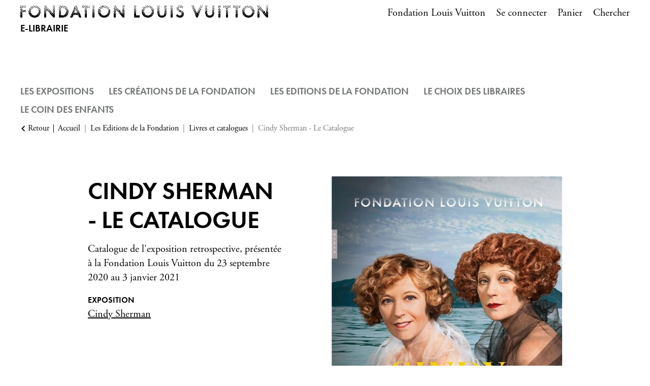

--- FILE ---
content_type: text/html; charset=UTF-8
request_url: https://librairie.fondationlouisvuitton.fr/fr/product/45-cindy-sherman-le-catalogue.html?r=WhVnKlT37k80SAon41OQSFhPbKlMYzRPmlIRDgYjSq2
body_size: 12339
content:
<!DOCTYPE html>
<html class="no-js" lang="fr">
<head>
	<meta charset="utf-8">
	<meta http-equiv="X-UA-Compatible" content="IE=edge,chrome=1">
	<meta name="viewport" content="width=device-width, initial-scale=1">
	<title>
				Cindy Sherman - Le Catalogue · Librairie Boutique de la Fondation Louis Vuitton		
	</title>
	<meta name="description" content="Catalogue de l'exposition retrospective, présentée à la Fondation Louis Vuitton du 23 septembre 2020 au 3 janvier 2021.">
	<meta name="keywords" content="art contemporain, photographie, artiste femme">
	<meta http-equiv="content-language" content="fr">

	<link rel="alternate" hreflang="fr" href="https://librairie.fondationlouisvuitton.fr/fr/product/45-cindy-sherman-le-catalogue.html">
	<link rel="alternate" hreflang="en" href="https://librairie.fondationlouisvuitton.fr/en/product/45-cindy-sherman-the-exhibition-catalogue.html">
	<link rel="canonical" href="https://librairie.fondationlouisvuitton.fr/fr/product/45-cindy-sherman-le-catalogue.html">

	<link rel="apple-touch-icon" sizes="180x180" href="/files/branches/flv/714-4b483374-faviconapple/branches-714.png">
	<link rel="icon" type="image/png" sizes="32x32" href="/files/branches/flv/714-4b483374-favicon32/branches-714.png">
	<link rel="icon" type="image/png" sizes="16x16" href="/files/branches/flv/714-4b483374-favicon16/branches-714.png">
	<link rel="shortcut icon" type="image/png" href="/files/branches/flv/714-4b483374-favicon16/branches-714.png">


	<meta property="og:title" content="Cindy Sherman - Le Catalogue">
	<meta property="og:url" content="https://librairie.fondationlouisvuitton.fr/fr/product/45-cindy-sherman-le-catalogue.html">
	<meta property="og:type" content="product">
	<meta property="og:image" content="https://librairie.fondationlouisvuitton.fr/files/products/45/912-dbcacb8d-xl/cindy-sherman-le-catalogue.jpg">
	<meta property="og:description" content="Catalogue de l'exposition retrospective, présentée à la Fondation Louis Vuitton du 23 septembre 2020 au 3 janvier 2021">
	<meta property="og:site_name" content="Librairie Boutique de la Fondation Louis Vuitton">

	<script type="application/ld+json">
	{"@context":"https:\/\/schema.org","@type":"Product","name":"Cindy Sherman - Le Catalogue Fran\u00e7ais","sku":"9782754111522","description":"Catalogue de l'exposition retrospective, pr\u00e9sent\u00e9e \u00e0 la Fondation Louis Vuitton du 23 septembre 2020 au 3 janvier 2021","url":"https:\/\/librairie.fondationlouisvuitton.fr\/fr\/product\/45-cindy-sherman-le-catalogue.html","image":"https:\/\/librairie.fondationlouisvuitton.fr\/files\/products\/45\/912-dbcacb8d-xl\/cindy-sherman-le-catalogue.jpg","gtin13":"9782754111522","offers":{"@type":"Offer","price":"35.00","priceCurrency":"EUR","url":"https:\/\/librairie.fondationlouisvuitton.fr\/fr\/product\/45-cindy-sherman-le-catalogue.html","valueAddedTaxIncluded":true,"availability":"https:\/\/schema.org\/InStock"}}
	</script>
	<script type="application/ld+json">
	{"@context":"https:\/\/schema.org","@type":"BreadcrumbList","itemListElement":[{"@type":"ListItem","position":1,"name":"Les Editions de la Fondation","item":"https:\/\/librairie.fondationlouisvuitton.fr\/fr\/products\/64-les-editions-de-la-fondation\/"},{"@type":"ListItem","position":2,"name":"Livres et catalogues","item":"https:\/\/librairie.fondationlouisvuitton.fr\/fr\/products\/62-livres-et-catalogues\/"}]}
	</script>

	<style type="text/css">
		[v-cloak] { display: none; }
	</style>

	<link rel="stylesheet" href="/css/flv.css?t=1754320876">

<script type="text/javascript">
var funcarray = function(){};
funcarray.prototype = structuredClone(Array.prototype);
funcarray.prototype.jpush = function(func) {
		if (typeof($) !== 'undefined') {
		func($);
	} else {
		Array.prototype.push.call(this, func);
	}
}
var funcs = new funcarray();

var qfarray = function(){};
qfarray.prototype = structuredClone(Array.prototype);
qfarray.prototype.jpush = function(func) {
		if (typeof(Vue) !== 'undefined') {
		func(Vue);
	} else {
		Array.prototype.push.call(this, func);
	}
}
var qf = new qfarray();
</script>



</head>
<body class="Application Products-details">

	<a id="top" tabindex="0"></a>
	


	
<header id="Header" class="Header container">

<div class="d-flex flex-row flex-wrap justify-content-between pt-2">

	<div class="Brand">
				<a href="/fr/" title="Librairie Boutique de la Fondation Louis Vuitton">
			<img src="/img/flv.png" class="img-fluid">
			<span class="h6 mt-2 mb-0 d-block text-uppercase">E-Librairie</span>
		</a>
			</div>

	<nav role="navigation">

		<ul class="nav nav-secondary list-inline pt-1 mb-0 mt-lg-0">
			<li class="list-inline-item d-none d-lg-inline mr-sm-0">
				<a href="https://www.fondationlouisvuitton.fr/fr" target="_blank" class="link link--metis">Fondation Louis Vuitton</a>
			</li>
						<li class="list-inline-item ml-3 mr-0 mr-sm-0">
				<a data-iform='{"slideClass":"s"}' href="/fr/user/signin/" class="link link--metis">
					Se connecter				</a>
			</li>
						<li class="list-inline-item ml-3 mr-0 mr-sm-0">
						<div class="CartMenu">
																						<a href="/fr/cart/" class="text-decoration-none link link--metis">
									<span class="CartMenu-label">Panier</span>
								</a>
													</div>
					</li>

					<li class="list-inline-item ml-3 mr-0 mr-sm-0">
						<div class="Search">
							<a id="SearchButton" href="javascript:;" class="link link--metis" title="Chercher">
																<span class="">Chercher</span>
							</a>
						</div>
						<div style="display: none;" id="hidden-search">
							<div class="SearchMenu">
																<div class="ProductsSearch" role="search">

	<div id="productssearch" class="form-group w-100">

		<div>
			<a id="ProductsSearch-close" data-fancybox-close class="position-fixed d-flex align-items-center justify-content-center"><span class="front-close"></span></a>
		</div>

		<vue-autosuggest
			ref="autocomplete"
			v-model="w"
			:suggestions="suggestions"
			:input-props="inputProps"
			:section-configs="sectionConfigs"
			:get-suggestion-value="getSuggestionValue"
			:should-render-suggestions="shouldRenderSuggestions"
			@input="fetchResults"
		>

			<template slot="before-input">
	<label :for="inputProps.id" class="sr-only">Rechercher un produit</label>
</template>

			<template slot-scope="{suggestion}">
				<div v-if="suggestion.name === 'wild'" class="Suggestion-wild">
					<a v-if="suggestion.item.count > 0" :href="suggestion.item.value">
						<span class="d-block">{{suggestion.item.title}}</span>
						<span class="d-block view-all">Afficher tous les résultats</span>
					</a>
					<div v-else>
						<span class="d-block">{{suggestion.item.title}}</span>
					</div>
				</div>
				<div v-else-if="suggestion.name === 'products'" class="Suggestion-products">
					<a :href="suggestion.item.value" class="Suggestion-products-view d-flex">
						<div class="ProductsSearch-picture d-flex align-items-center justify-content-center bg-white">
							<img :src="suggestion.item.image" class="mw-100 w-auto">
						</div>
						<div>
							<span class="d-block" v-html="suggestion.item.title"></span>
							<span class="d-block" v-html="suggestion.item.price"></span>
						</div>
					</a>
				</div>
				<div v-else class="Suggestion-categories">
					<a :href="suggestion.item.value" v-html="suggestion.item.title"></a>
				</div>
			</template>

		</vue-autosuggest>

		
	</div>

</div>

<script type="text/javascript">
funcs.push(function($) {
	var vueAutosuggest = require('vue-autosuggest');
	Vue.directive('vue-autosuggest', vueAutosuggest);
	var autocomplete = new Vue({
		"el": "#productssearch",
		"data": function() {
			return {
				suggestions: [],
				w: "",
				timeout: null,
				debounceMilliseconds: 250,
				selected: null,
				results: [],
				inputProps: {
					id: 'ProductsSearch-input',
					placeholder: "Chercher",
					class: 'form-control',
					name: 'w'
				},
				url: "\/fr\/autocomplete\/results.json",
				sectionConfigs: {"default":{"limit":0,"onSelected":function(selected, originalInput) {
					if (originalInput && originalInput.length > 0) {
						window.open("\/fr\/search\/products\/" + "?" + $.param({q: originalInput}), "_self");
					}
					return false;
			}},"wild":{"limit":1,"label":"Recherche par mots-cl\u00e9s","onSelected":function(selected, originalInput) {
			var url = selected.item.value;
			if (url) {
				$.fancybox.close();
				window.open(selected.item.value, "_self");
			}
		}},"products":{"limit":3,"label":"Produits","onSelected":function(selected, originalInput) {
			var url = selected.item.value;
			if (url) {
				$.fancybox.close();
				window.open(selected.item.value, "_self");
			}
		}},"categories":{"limit":10,"label":"Cat\u00e9gories","onSelected":function(selected, originalInput) {
			var url = selected.item.value;
			if (url) {
				$.fancybox.close();
				window.open(selected.item.value, "_self");
			}
		}},"product_exhibition":{"limit":10,"label":"Exposition","onSelected":function(selected, originalInput) {
			var url = selected.item.value;
			if (url) {
				$.fancybox.close();
				window.open(selected.item.value, "_self");
			}
		}}}			};
		},
		"methods": {
			fetchResults: function() {
				var self = this;
				var query = self.w;
				clearTimeout(self.timeout);
				if (query == null || query.length < 2 || query == '') {
					self.suggestions = [];
					self.selected = null;
					return;
				}
				self.timeout = setTimeout(function() {
					$.getJSON(self.url, {w: query}, function(data) {
						self.selected = null;
						self.suggestions = data.suggestions;
					});
				}, self.debounceMilliseconds);
			},
			getSuggestionValue: function(suggestion) {
				return this.w;
			},
			shouldRenderSuggestions: function(size, loading) {
				return true;
			}
		}
	});
});
</script>
															</div>
						</div>
						<script type="text/javascript">
							funcs.push(function($) {
								require('fancybox');
								$('#SearchButton').fancybox({
									src: "#hidden-search",
					        		backFocus  : false,
					        		slideClass : "fancybox-search",
					        		toolbar    : 0,
					        		touch      : 0,
					        		smallBtn   : 0
					    		});
							});
						</script>
				</li>
			</ul>
		</nav>
	</div>
</header>

<div class="position-relative container">

			<div class="MenuBurger d-inline-block d-lg-none" aria-expanded="false">
				<span>
					<button class="Burger d-inline-block" aria-expanded="false">
	            		<span></span>
	            		<span></span>
	            		<span></span>
	            		<span></span>
	        		</button>
				</span>
			</div>

			<nav class="MenuPrimary closed" role="navigation" aria-label="Menu primary">
				<ul class="list-unstyled list-inline mb-0">
										<li class="list-inline-item mr-4 mb-2">
						<a href="/fr/contents/exhibitions.html" class="h6 mb-0 text-uppercase text-secondary hover-black">Les Expositions</a>
					</li>
																				<li class="list-inline-item mb-3 mt-3 mr-4 mb-lg-2 mt-lg-0">
						<a href="/fr/products/9-les-creations-de-la-fondation/" class="h6 mb-0 text-uppercase text-secondary hover-black">
							<span>Les Créations de la Fondation</span>
						</a>
					</li>
										<li class="list-inline-item mb-3 mt-3 mr-4 mb-lg-2 mt-lg-0">
						<a href="/fr/products/64-les-editions-de-la-fondation/" class="h6 mb-0 text-uppercase text-secondary hover-black">
							<span>Les Editions de la Fondation</span>
						</a>
					</li>
										<li class="list-inline-item mb-3 mt-3 mr-4 mb-lg-2 mt-lg-0">
						<a href="/fr/products/4-choix-des-libraires/" class="h6 mb-0 text-uppercase text-secondary hover-black">
							<span>Le Choix des libraires</span>
						</a>
					</li>
										<li class="list-inline-item mb-3 mt-3 mr-4 mb-lg-2 mt-lg-0">
						<a href="/fr/products/10-coin-des-enfants/" class="h6 mb-0 text-uppercase text-secondary hover-black">
							<span>Le Coin des enfants</span>
						</a>
					</li>
														</ul>
			</nav>
		</div>

<script type="text/javascript">
funcs.push(function($) {
	$(".MenuBurger").click(function(e) {
		if($(this).attr('aria-expanded') == 'false') {
			$(this).attr('aria-expanded','true');
			$(".Burger").attr('aria-expanded','true');
			$(".MenuPrimary").removeClass('closed').addClass('opened');
		}
		else {
			$(this).attr('aria-expanded','false');
			$(".Burger").attr('aria-expanded','false');
			$(".MenuPrimary").removeClass('opened').addClass('closed');
		}
	});
});
</script>
	 <main class="Main" role="main">

	 	
	 		 				<nav aria-label="breadcrumb" class="breadcrumb-nav">
					<a class="breadcrumb-backlink" href="/"><span>Retour</span></a>
				<ol class="breadcrumb mr-auto flex-grow-1">
			<li class="breadcrumb-item">
				<a href="/fr/"><span>Accueil</span></a>
			</li>
										<li class="breadcrumb-item">
										<a href="/fr/products/64-les-editions-de-la-fondation/"><span>Les Editions de la Fondation</span></a>
									</li>
							<li class="breadcrumb-item">
										<a href="/fr/products/62-livres-et-catalogues/"><span>Livres et catalogues</span></a>
									</li>
							<li class="breadcrumb-item active" aria-current="page">
										<span>Cindy Sherman - Le Catalogue</span>
									</li>
							</ol>
	</nav>
		<section class="ProductDetails">

	<div class="ProductDetails-content">

		<div class="ProductDetails-photoarea">

	<div class="ProductDetails-photoarea-content">

		<div class="Photoarea slider-for no-views">
											<figure>
					<a href="/files/products/45/912-dbcacb8d-xxl/cindy-sherman-le-catalogue.jpg" data-fancybox="posters" data-caption="">
					<img src="/files/products/45/912-dbcacb8d-xl/cindy-sherman-le-catalogue.jpg" alt="Cindy Sherman - Le catalogue">					</a>
				</figure>
									</div>

		<div class="Views slider-nav no-slider-nav no-views">
					</div>

	</div>

</div>

<script type="text/javascript">
	
	var viewposter = function() {
		require('fancybox');
		$('[data-fancybox="posters"]').fancybox({
			buttons : ['close'],
			animationEffect: "fade",
			infobar: false,
			autoFocus: true,
			placeFocusBack: true,
			baseClass: 'VuesPopup'
		});
	}

	funcs.push(viewposter);
</script>


		<div class="ProductDetails-data">

			<div class="ProductDetails-data-content">

				
				<h1 class="ProductDetails-title">Cindy Sherman - Le Catalogue</h1>

				<div class="ProductDetails-reference">
					9782754111522				</div>

				
					<p class="ProductDetails-teaser">
		Catalogue de l'exposition retrospective, présentée à la Fondation Louis Vuitton du 23 septembre 2020 au 3 janvier 2021	</p>

								

		<form action="/fr/cart/update/" method="post" id="variants" v-cloak>
		<input name="r" type="hidden" value="/fr/product/45-cindy-sherman-le-catalogue.html">
		<input type="hidden" name="add" :value="selectedVariantId">
		<div class="Variants">

			<div class="Variant" v-if="variants.length > 1" v-for="variant in variants">
				<div v-bind:class="{ 'Variant-selected': selectedVariant == variant, 'Variant-unavailable': !variant.available,  'Variant-available': variant.available }">
					<a class="Variant-label btn btn-sm text-decoration-none d-inline-block" href="#" v-on:click.prevent="selectVariant(variant)">
						<span>{{ variant.title }}</span>
					</a>
				</div>
			</div>

			<div class="Variant" v-if="variants.length == 1 && totalVariants > 1">
				<div class="Variant-disabled">
					<button disabled="disabled" class="Variant-label btn btn-sm text-decoration-none d-inline-block disabled">
						<span>{{ selectedVariant.title }}</span>
					</button>
				</div>
			</div>

			<div class="Variant-action">

				<div class="Variant-percent" v-if="!selectedVariant && lowestprice && lowestprice.prices.user.percent > 0">
					<span :class="'percent-' + (Math.floor(lowestprice.prices.user.percent / 10) * 10)">-{{ Math.floor(lowestprice.prices.user.percent) }}%</span>
				</div>

				<div class="Variant-percent" v-if="selectedVariant && selectedVariant.prices.user && selectedVariant.prices.user.price && selectedVariant.prices.user.percent > 0">
					<span :class="'percent-' + (Math.floor(selectedVariant.prices.user.percent / 10) * 10)">-{{ Math.floor(selectedVariant.prices.user.percent) }}%</span>
				</div>

				<div class="Variant-price Variant-price-default" v-if="!selectedVariant && lowestprice">

					<div class="price price-user" :class="{ 'price-withlabel': lowestprice.prices.user.label != '' }" v-if="lowestprice.prices.user.price">
						<span class="price-from" v-if="!uniqueprice">À partir de</span>
						<span class="price-user-price" v-bind:class="{'price-nosale': !lowestprice.prices.user.price_strike, 'price-onsale': lowestprice.prices.user.price_strike}"><span class="sr-only">Prix ​​actuel</span>{{ lowestprice.prices.user.price_tax_display }}</span>
						<span v-if="lowestprice.prices.user.price_strike" class="price-strike price-user-strike"><span class="sr-only">Ancien prix</span>{{ lowestprice.prices.user.price_strike_tax_display }}</span>
						<span v-if="lowestprice.prices.user.label != ''" class="price-label price-user-label"><span class="sr-only">Prix ​​actuel</span>{{ lowestprice.prices.user.label }}</span>
					</div>

					<div class="price-withother" v-if="lowestprice.prices.other.length > 0">
						<div class="price price-other" :class="{ 'price-withlabel': price.label != '' }" v-for="price in lowestprice.prices.other">
							<span class="price-other-price">{{ price.price_tax_display }}</span>
							<span v-if="price.label != ''" class="price-label price-other-label">{{ price.label }}</span>
						</div>
					</div>

					<div class="price price-suggested" :class="{'price-withstrike': lowestprice.prices.suggested.price_strike}" v-if="lowestprice.prices.suggested">
						<span class="price-suggested-label">Prix ​​public</span>
						<span class="price-suggested-price"><span class="sr-only">Prix ​​actuel</span>{{ lowestprice.prices.suggested.price_tax_display }}</span>
						<span class="price-suggested-strike" v-if="lowestprice.prices.suggested.price_strike"><span class="sr-only">Ancien prix</span>{{ lowestprice.prices.suggested.price_strike_tax_display }}</span>
					</div>

					<span class="vatmsg" v-if="excltax">
						HT					</span>

				</div>

				<div class="Variant-price Variant-price-selected" v-if="selectedVariant && selectedVariant.prices.user && selectedVariant.prices.user.price" v-bind:class="{ 'Variant-price-unavailable': !selectedVariant.available,  'Variant-price-available': selectedVariant.available }">

					<div class="price price-user" :class="{ 'price-withlabel': selectedVariant.prices.user.label != '' }" v-if="selectedVariant.prices.user.price">
						<span class="price-user-price" v-bind:class="{'price-nosale': !selectedVariant.prices.user.price_strike, 'price-onsale': selectedVariant.prices.user.price_strike}"><span class="sr-only">Prix ​​actuel</span>{{ selectedVariant.prices.user.price_tax_display }}</span>
						<span v-if="selectedVariant.prices.user.price_strike" class="price-strike price-user-strike"><span class="sr-only">Ancien prix</span>{{ selectedVariant.prices.user.price_strike_tax_display }}</span>
						<span v-if="selectedVariant.prices.user.label != ''" class="price-label price-user-label"><span class="sr-only">Prix ​​actuel</span>{{ selectedVariant.prices.user.label }}</span>
					</div>

					<div class="price-withother" v-if="selectedVariant.prices.other.length > 0">
						<div class="price price-other" :class="{ 'price-withlabel': price.label != '' }" v-for="price in selectedVariant.prices.other">
							<span class="price-other-price">{{ price.price_tax_display }}</span>
							<span v-if="price.label != ''" class="price-label price-other-label">{{ price.label }}</span>
						</div>
					</div>

					<div class="price price-suggested" :class="{'price-withstrike': selectedVariant.prices.suggested.price_strike}" v-if="selectedVariant.prices.suggested">
						<span class="price-suggested-label">Prix ​​public</span>
						<span class="price-suggested-price"><span class="sr-only">Prix ​​actuel</span>{{ selectedVariant.prices.suggested.price_tax_display }}</span>
						<span class="price-suggested-strike" v-if="selectedVariant.prices.suggested.price_strike"><span class="sr-only">Ancien prix</span>{{ selectedVariant.prices.suggested.price_strike_tax_display }}</span>
					</div>

					<span class="vatmsg" v-if="excltax">
						HT					</span>

				</div>

				<div class="Variant-cart">
					
											<input v-if="(selectedVariant && available && selectedVariant.parameters)" type="hidden" name="parameters" :value="JSON.stringify(selectedVariant.parameters)">

						
						<button v-show="(!selectedVariant && available) || !hcaptchaVerified" disabled="disabled" v-tooltip:top="'Veuillez sélectionner une variante de produit.'" class="btn btn-primary addtocart disabled"><span>Ajouter au panier</span></button>
						<button v-if="is_quickview" v-show="selectedVariant && selectedVariant.prices.user.price && selectedVariant.available && hcaptchaVerified" class="btn btn-primary addtocart" @click.stop.prevent="quickAddToCart($event)"><span>Ajouter au panier</span></button>
						<button v-else v-show="selectedVariant && selectedVariant.prices.user.price && selectedVariant.available && hcaptchaVerified" class="btn btn-primary addtocart" ><span>Ajouter au panier</span></button>
										
					<div v-if="!available || (selectedVariant && !selectedVariant.available)" class="Variant-stockalert">
						Article indisponible											</div>

					<div v-show="selectedVariant && selectedVariant.shortage" class="Variant-shortage">
						Derniers articles disponibles					</div>
									</div>

				<div class="Variant-share" v-if="!is_quickview">
					
					<a target="popup" href="#" onclick="window.open('https://www.facebook.com/sharer/sharer.php?u=' + 'https%3A%2F%2Flibrairie.fondationlouisvuitton.fr%2Ffr%2Fproduct%2F45-cindy-sherman-le-catalogue.html', 'popup', 'width=626,height=436'); return false;">
						<span class="front-facebook"></span>
					</a>

																						<a target="popup" href="#" onclick="window.open('https://pinterest.com/pin/create/button/?url=https%3A%2F%2Flibrairie.fondationlouisvuitton.fr%2Ffr%2Fproduct%2F45-cindy-sherman-le-catalogue.html&media=https%3A%2F%2Flibrairie.fondationlouisvuitton.fr%2Ffiles%2Fproducts%2F45%2F912-dbcacb8d-xl%2Fcindy-sherman-le-catalogue.jpg&description=Cindy+Sherman+-+Le+Catalogue+%7C+Librairie+Boutique+de+la+Fondation+Louis+Vuitton', 'popup', 'width=626,height=436'); return false;">
							<span class="front-pinterest"></span>
						</a>
														</div>

			</div>

														
		</div>
	</form>

	<script type="text/javascript">
		qf.jpush(function(Vue) {
			Vue.directive('tooltip', function(el, binding) {
				$(el).tooltip({
					title: binding.value,
					placement: binding.arg,
					trigger: 'hover'
				})
			});
			var Variants = new Vue({ "el": "#variants"
	, "data": function() { return {
    "is_quickview": false,
    "uniqueprice": true,
    "variants": [
        {
            "id": 1019,
            "title": "Fran\u00e7ais",
            "prices": {
                "user": {
                    "price": "33.18",
                    "price_tax": "35.00",
                    "price_tax_display": "35\u00a0\u20ac",
                    "price_strike": null,
                    "price_strike_tax": null,
                    "price_strike_tax_display": null,
                    "percent": 0,
                    "is_baseprice": true,
                    "currency": "EUR",
                    "label": "",
                    "excluding_tax": false
                },
                "other": [],
                "suggested": null
            },
            "available": true,
            "shortage": false,
            "imagenumber": null,
            "parameters": [],
            "is_favorite": false,
            "cartoptions": {
                "1": 1,
                "2": 2
            },
            "optionids": []
        },
        {
            "id": 1023,
            "title": "Anglais",
            "prices": {
                "user": {
                    "price": "33.18",
                    "price_tax": "35.00",
                    "price_tax_display": "35\u00a0\u20ac",
                    "price_strike": null,
                    "price_strike_tax": null,
                    "price_strike_tax_display": null,
                    "percent": 0,
                    "is_baseprice": true,
                    "currency": "EUR",
                    "label": "",
                    "excluding_tax": false
                },
                "other": [],
                "suggested": null
            },
            "available": true,
            "shortage": false,
            "imagenumber": null,
            "parameters": [],
            "is_favorite": false,
            "cartoptions": {
                "1": 1,
                "2": 2,
                "3": 3,
                "4": 4,
                "5": 5,
                "6": 6,
                "7": 7,
                "8": 8,
                "9": 9,
                "10": 10,
                "11": 11,
                "12": 12,
                "13": 13,
                "14": 14,
                "15": 15
            },
            "optionids": []
        }
    ],
    "totalVariants": "2",
    "lowestprice": {
        "id": 1019,
        "title": "Fran\u00e7ais",
        "prices": {
            "user": {
                "price": "33.18",
                "price_tax": "35.00",
                "price_tax_display": "35\u00a0\u20ac",
                "price_strike": null,
                "price_strike_tax": null,
                "price_strike_tax_display": null,
                "percent": 0,
                "is_baseprice": true,
                "currency": "EUR",
                "label": "",
                "excluding_tax": false
            },
            "other": [],
            "suggested": null
        },
        "available": true,
        "shortage": false,
        "imagenumber": null,
        "parameters": [],
        "is_favorite": false,
        "cartoptions": {
            "1": 1,
            "2": 2
        }
    },
    "excltax": false,
    "hasVariantImages": false,
    "selectedVariants": [],
    "selectedVariant": null,
    "available": true,
    "optionGroups": [],
    "hcaptchaVerified": true
}; }

	, "methods": {"selectImage":function(variant) {
			if (variant.imagenumber != null) {
				$(".slider-nav").slick("slickGoTo", variant.imagenumber);
			} else {
				if (this.hasVariantImages) {
					$(".slider-nav").slick("slickGoTo", 0);
				}
			}
		},"selectVariant":function(variant) {
			this.selectImage(variant);
			this.selectedVariant = variant;
			this.$emit("select-variant", variant);
		},"stickySelectVariant":function(event) {
			const variant = this.variants.find((variant) => variant.id == event.target.value);
			this.selectVariant(variant);
		},"selectVariantQuantity":function(variant, event) {
			const quantity = event.target.value;
			const i = this.selectedVariants.findIndex(function(v) {
				return v.id == variant.id;
			});
			if (quantity.length > 0) {
				const v = {
					id: variant.id,
					quantity: quantity
				};
				if (i == -1) {
					this.selectedVariants.push(v);
				} else {
					this.selectedVariants.splice(i, 1, v);
				}
			} else if (quantity.length == 0 && i >= 0) {
				this.selectedVariants.splice(i, 1);
			}
		},"addToCart":function(event) {
			var toastr = require("toastr");
			toastr.options.escapeHtml = false;
			toastr.options.positionClass = "toast-bottom-right";
			$(event.target).closest("form").ajaxSubmit({
				dataType: "json",
				url: "\/fr\/cart\/api\/add\/",
				success: function(result) {
					if (typeof(result.data.html) !== "undefined") {
						$("#CartMenu").empty().append(result.data.html);
						$("#PopoverCart").css("visibility", "visible");

						var timeoutId = setTimeout(function() {
							$("#PopoverCart").css("visibility", "");
						}, 5000);

						$("#PopoverCart").mouseenter(function() {
							clearTimeout(timeoutId);
							$("#PopoverCart").css("visibility", "");
						});

						$(document).on("scroll click", function(e) {
							clearTimeout(timeoutId);
							$("#PopoverCart").css("visibility", "");
						});
					}
					if (typeof(result.data.messages) !== "undefined") {
						result.data.messages.forEach(function(message) {
							toastr.success(message);
						});
					}
					if (typeof(result.data.errors) !== "undefined") {
						result.data.errors.forEach(function(error) {
							toastr.error(error);
						});
					}
					$("#CartMenu a").first().trigger("focus");
					
				},
				error: function(result) {
					if (typeof(result.responseJSON.data.errors) !== "undefined") {
						result.responseJSON.data.errors.forEach((error) => {
							toastr.error(error);
						});
					}
				}
			});
		},"quickAddToCart":function(event) {
			var toastr = require("toastr");
			toastr.options.escapeHtml = false;
			toastr.options.positionClass = "toast-bottom-right";
			$(event.target).closest("form").ajaxSubmit({
				dataType: "json",
				url: "\/fr\/cart\/api\/add\/",
				success: (result) => {
					if (typeof(result.data.messages) !== "undefined") {
						result.data.messages.forEach(function(message) {
							toastr.success(message);
						});
					}
					
					if (this.quickview_backlink) {
						// Refresh page
						window.location.assign(this.quickview_backlink);
					} else {
						// Refresh cart menu
						$.fancybox.close();
						if (typeof(result.data.html) !== "undefined") {
							$("#CartMenu").empty().append(result.data.html);
						}
					}
				},
				error: (result) => {
					if (typeof(result.responseJSON.data.errors) !== "undefined") {
						result.responseJSON.data.errors.forEach((error) => {
							toastr.error(error);
						});
					}
				}
			});
		},"selectOption":function(option) {
			return this.isOptionSelectable(option, true);
		},"isOptionSelectable":function(option, select) {
			if (!this.selectedVariant) {
				return true;
			}
			var currentids = this.selectedVariant.optionids;
			var newids = [];
			for (var i = 0; i < currentids.length; i++) {
				if (i == option.pos) {
					newids[i] = option.id;
				} else {
					newids[i] = currentids[i];
				}
			}
			var variant = this.variantOptionsExist(newids);
			if (variant) {
				if (select) {
					this.selectVariant(variant);
				}
				return newids;
			}
			return false;
		},"variantOptionsExist":function(ids) {
			var optionids = ids.join("-");
			var found = this.variants.find(function(el) {
				if (typeof(el.optionids) !== "undefined") {
					if (el.optionids.join("-") == optionids) {
						return true;
					}
				}
			});
			return found;
		},"isOptionSelected":function(option) {
			if (!this.selectedVariant) {
				return false;
			}
			var currentids = this.selectedVariant.optionids;
			if (currentids[option.pos] == option.id) {
				return true;
			}
			return false;
		},"selectedOption":function(pos) {
			if (!this.selectedVariant) {
				return false;
			}
			if (typeof(this.selectedVariant.options[pos]) !== "undefined") {
				return this.selectedVariant.options[pos];
			}
			return false;
		},"hcaptchaVerify":function(token, ekey) {
			this.hcaptchaVerified = true;
		},"addToPurchaselist":function() {
			var toastr = require("toastr");
			toastr.options.escapeHtml = false;
			toastr.options.positionClass = "toast-bottom-right";

			let variantId = null;
			if (this.selectedVariant) {
				variantId = this.selectedVariant.id;
			} else if (this.variants.length == 1) {
				variantId = variants[0].id;
			}
			if (variantId === null) {
				toastr.error("Veuillez sélectionner une variante à ajouter à votre liste d'achat.");
				return;
			}
			$.post("/fr/purchaselists/variants/add/", {vids: [variantId]}, (result) => {
				if (result.code == 200) {
					this.selectedVariant.is_favorite = true;
					if (result.data.message != null && result.data.message.length > 0) {
						toastr.info(
							"<div>" + result.data.message + "</div>" +
							"<a href=\"/fr/purchaselists/\">Voir</a>"
						);
					}
					if (result.data.warning != null && result.data.warning.length > 0) {
						toastr.warning(result.data.warning);
					}
				} else {
					toastr.error(result.message);
				}
			});
		}}
	, "computed": {"selectedVariantId":function() {
			if (this.selectedVariant) {
				return this.selectedVariant.id;
			}
			return "";
		},"selectedVariantsIds":function() {
			if (this.selectedVariants.length > 0) {
				let vids = this.selectedVariants.map(function(variant) {
					let v = {};
					v[variant.id] = variant.quantity;
					return v;
				});
				return JSON.stringify(vids);
			}
			return "[]";
		}}
	, "components": {
"hcaptcha": require("vue-hcaptcha")
} 

} 
);
		});
											</script>

				
								<span class="ProductDetails-vendor ProductDetails-vendorsingle">Vendu par <span>Librairie de la Fondation Louis Vuitton</span></span>
				
				<span class="ProductDetails-product_exhibition d-block pb-3">
	<strong>Exposition</strong><br>

	
			<a href="/fr/products/48-cindy-sherman/">Cindy Sherman</a><br>
			
	
	</span>


<script type="text/javascript">
funcs.push(function() {
	$('a.more-items').click(function(e) {
		e.preventDefault();
		$(this).hide();
		$('#more-items').fadeIn();
	});
});
</script>

							</div>
		</div>
	</div>

	
	<div class="ProductDetails-fieldsets">

		<div class="ProductDetails-description">
		<h2 class="ProductDetails-description-title"><span>Description</span></h2>
	<p>Du milieu des années 70 à nos jours, Cindy Sherman a produit une œuvre photographique quasi intégralement consacrée au portrait, sans jamais recourir à d'autres modèles qu'elle-même. Paradoxalement, c'est en disparaissant derrière ses masques et ses costumes que Cindy Sherman est devenue une icône, bousculant l'idée même d'identité et les frontières entre réalité et fiction.<br>
Publié à l'occasion de la rétrospective de Cindy Sherman à la Fondation Louis Vuitton, et préfacé par Suzanne Pagé, cet ouvrage réunit des essais de Marie Darrieussecq, de Gérard Wajcman et Ludovic Delalande, ainsi que des commissaires de l'exposition Marie-Laure Bernadac et Olivier Michelon. Ici reproduites, les quelques cent soixante-dix œuvres représentées dans l'exposition sont accompagnées de commentaires qui les replacent dans le développement d'une œuvre considérée, à juste titre, comme capitale dans l'histoire de l'art de ces cinquante dernières années.</p></div>
	
										<div class="ProductDetails-fieldset" id="ProductDetails-data-products_characteristics">
		<h2 class="ProductDetails-fieldset-title"><span>Informations générales</span></h2>

																																														<dl class="ProductDetails-field-product_publisher">
				<dt>Editeur</dt>
				<dd>
										Fondation Louis Vuitton									</dd>
			</dl>
														<dl class="ProductDetails-field-product_dimensions">
				<dt>Dimensions</dt>
				<dd>
										31 x 26									</dd>
			</dl>
														<dl class="ProductDetails-field-product_publication_year">
				<dt>Année de publication</dt>
				<dd>
										2020									</dd>
			</dl>
														<dl class="ProductDetails-field-product_pages_count">
				<dt>Nombre de pages</dt>
				<dd>
										238									</dd>
			</dl>
								
						<dl class="ProductDetails-field-ean">
						<dt>EAN</dt>
			<dd>9782754111522 (Français)</dd>
						<dt>EAN</dt>
			<dd>9782754111669 (Anglais)</dd>
					</dl>
		
		
	</div>
						</div>
	

	
</section>


	<section class="ProductsLiked">
	<h2 class="ProductsLiked-title"><span>Vous aimerez aussi</span></h2>
	<div class="ProductsLiked-products">
					<div class="Product">
	<a href="/fr/product/43-cindy-sherman-connaissance-des-arts.html" class="Product-link">
		<div class="Product-picture">
						<div class="frame">
												<picture>
<source srcset="/files/products/43/910-1a4a9fc4-l/products-910.avif 512w, /files/products/43/910-1a4a9fc4-m/products-910.avif 386w, /files/products/43/910-1a4a9fc4-s/products-910.avif 128w, /files/products/43/910-1a4a9fc4-xl/products-910.avif 728w, /files/products/43/910-1a4a9fc4-xs/products-910.avif 64w, /files/products/43/910-1a4a9fc4-xxl/products-910.avif 1024w" type="image/avif" sizes="(max-width: 768px) 50vw, (max-width: 994px) 33vw, 25vw">
<source srcset="/files/products/43/910-1a4a9fc4-l/products-910.jpg 512w, /files/products/43/910-1a4a9fc4-m/products-910.jpg 386w, /files/products/43/910-1a4a9fc4-s/products-910.jpg 128w, /files/products/43/910-1a4a9fc4-xl/products-910.jpg 728w, /files/products/43/910-1a4a9fc4-xs/products-910.jpg 64w, /files/products/43/910-1a4a9fc4-xxl/products-910.jpg 1024w" type="image/jpeg" sizes="(max-width: 768px) 50vw, (max-width: 994px) 33vw, 25vw">
<img src="/files/products/43/910-1a4a9fc4-m/products-910.jpg" alt="">
</picture>			</div>
								</div>
		<div class="Product-description">
									<div class="Product-category">
				Photographie			</div>
												<p class="Product-title">Cindy Sherman. Connaissance des Arts Hors Série</p>
									<div class="Product-reference">9782758009764</div>
									

<div class="ProductPrices ProductPrices-incltax">
	
	<ul class="Prices">

		
		
		
		
		
		<li class="Price
			Price-profile-public			PriceNoLabel						PriceActive					">

			
								
				
				
								
								<span class="Price-price"><span class="sr-only">Prix ​​actuel</span>11 €</span>
				
								
			
		</li>
					</ul>

	
</div>								</div>
	</a>

					
	</div>
					<div class="Product">
	<a href="/fr/product/44-cindy-sherman-beaux-arts-hors-serie.html" class="Product-link">
		<div class="Product-picture">
						<div class="frame">
												<picture>
<source srcset="/files/products/44/911-54151923-l/products-911.avif 512w, /files/products/44/911-54151923-m/products-911.avif 386w, /files/products/44/911-54151923-s/products-911.avif 128w, /files/products/44/911-54151923-xl/products-911.avif 728w, /files/products/44/911-54151923-xs/products-911.avif 64w, /files/products/44/911-54151923-xxl/products-911.avif 1024w" type="image/avif" sizes="(max-width: 768px) 50vw, (max-width: 994px) 33vw, 25vw">
<source srcset="/files/products/44/911-54151923-l/products-911.jpg 512w, /files/products/44/911-54151923-m/products-911.jpg 386w, /files/products/44/911-54151923-s/products-911.jpg 128w, /files/products/44/911-54151923-xl/products-911.jpg 728w, /files/products/44/911-54151923-xs/products-911.jpg 64w, /files/products/44/911-54151923-xxl/products-911.jpg 1024w" type="image/jpeg" sizes="(max-width: 768px) 50vw, (max-width: 994px) 33vw, 25vw">
<img src="/files/products/44/911-54151923-m/products-911.jpg" alt="">
</picture>			</div>
								</div>
		<div class="Product-description">
									<div class="Product-category">
				Art et artistes			</div>
												<p class="Product-title">Cindy Sherman. Beaux Arts Hors-Série</p>
									<div class="Product-reference">9791020406170</div>
									

<div class="ProductPrices ProductPrices-incltax">
	
	<ul class="Prices">

		
		
		
		
		
		<li class="Price
			Price-profile-public			PriceNoLabel						PriceActive					">

			
								
				
				
								
								<span class="Price-price"><span class="sr-only">Prix ​​actuel</span>12 €</span>
				
								
			
		</li>
					</ul>

	
</div>								</div>
	</a>

					
	</div>
					<div class="Product">
	<a href="/fr/product/62-fondation-louis-vuitton-le-journal-11.html" class="Product-link">
		<div class="Product-picture">
						<div class="frame">
												<picture>
<source srcset="/files/products/62/864-bf9e9212-l/products-864.avif 512w, /files/products/62/864-bf9e9212-m/products-864.avif 386w, /files/products/62/864-bf9e9212-s/products-864.avif 128w, /files/products/62/864-bf9e9212-xl/products-864.avif 728w, /files/products/62/864-bf9e9212-xs/products-864.avif 64w, /files/products/62/864-bf9e9212-xxl/products-864.avif 1024w" type="image/avif" sizes="(max-width: 768px) 50vw, (max-width: 994px) 33vw, 25vw">
<source srcset="/files/products/62/864-bf9e9212-l/products-864.jpg 512w, /files/products/62/864-bf9e9212-m/products-864.jpg 386w, /files/products/62/864-bf9e9212-s/products-864.jpg 128w, /files/products/62/864-bf9e9212-xl/products-864.jpg 728w, /files/products/62/864-bf9e9212-xs/products-864.jpg 64w, /files/products/62/864-bf9e9212-xxl/products-864.jpg 1024w" type="image/jpeg" sizes="(max-width: 768px) 50vw, (max-width: 994px) 33vw, 25vw">
<img src="/files/products/62/864-bf9e9212-m/products-864.jpg" alt="">
</picture>			</div>
								</div>
		<div class="Product-description">
									<div class="Product-category">
				Le Journal			</div>
												<p class="Product-title">Fondation Louis Vuitton - Le Journal n°11</p>
									<div class="Product-reference">9782359520286</div>
									

<div class="ProductPrices ProductPrices-incltax">
	
	<ul class="Prices">

		
		
		
		
		
		<li class="Price
			Price-profile-public			PriceNoLabel						PriceActive					">

			
								
				
				
								
								<span class="Price-price"><span class="sr-only">Prix ​​actuel</span>6 €</span>
				
								
			
		</li>
					</ul>

	
</div>								</div>
	</a>

					
	</div>
			</div>
</section>






	</main>

	<footer class="Footer" role="contentinfo">
	<div id="footer">

		<div class="container p-0 pb-3">

			<div class="footer-top">

				<div class="d-lg-flex justify-content-between">

					<ul class="col-lg-6 col-xl-7 list-unstyled mb-0 pl-3 pl-lg-0 mb-5 full-left" style="">
						<li class="h2 text-uppercase mb-1"><a class="hover-gray" href="https://www.fondationlouisvuitton.fr/fr/programme" target="_blank">En ce moment<br>à la Fondation</a></li>
											</ul>

					<div class="col-lg-8 col-xl-7">
						<h6 class="text-uppercase mb-2">Abonnez-vous à la newsletter de la librairie</h6>
						<div class="Subscription Subscription-1">
	<div class="Subscription-result">
	</div>
	<div class="Subscription-form">
		<div id="Form-SubscriptionInlineForm" class="Form-SubscriptionInline">
<subscription-inline-form inline-template>
<form action="/fr/subscription/inline/1/?r=WhVnKlT37k80SAon41OQSFhPbKlMYzRPmlIRDgYjSq2" method="post" id="SubscriptionInlineForm" class="Subscriberform Subscriberform-1 SubscriberformInline" v-cloak @submit="onSubmit" ref="subscription-inline-form">
<div style="display: none;"><input type="hidden" id="qf:SubscriptionInlineForm" name="_qf__SubscriptionInlineForm" /><input type="hidden" id="X-XSRF-TOKEN" name="X-XSRF-TOKEN" value="a36175e2fcbc5efd" /></div>
<div class="Subscription-email form-group">
<label for="9551f24d6c77c4b3706ca67b3dc4e230-0" class="form-label">
Votre adresse e-mail<span class="d-inline-block ml-2 small">(obligatoire)</span>
</label>

<div class="input-group">
<div class="input-group-prepend"><span class="input-group-text">@</span></div>
<input type="email" spellcheck="false" placeholder="Votre adresse e-mail" class="Subscription-email form-control" autocomplete="email" name="9551f24d6c77c4b3706ca67b3dc4e230" id="9551f24d6c77c4b3706ca67b3dc4e230-0" data-vv-validate-on="blur" v-validate="{&quot;required_email&quot;:true,&quot;email&quot;:true}" :class="[ {'is-invalid': (errors.has('9551f24d6c77c4b3706ca67b3dc4e230') || hasElementError('9551f24d6c77c4b3706ca67b3dc4e230')) ? true : false } ]" data-vv-as="Votre adresse e-mail&lt;span class=&quot;d-inline-block ml-2 small&quot;&gt;(obligatoire)&lt;/span&gt;" v-on:input="resetElementError('9551f24d6c77c4b3706ca67b3dc4e230')" v-bind:aria-describedby="errors.has('9551f24d6c77c4b3706ca67b3dc4e230') ? 'invalid-feedback-9551f24d6c77c4b3706ca67b3dc4e230-0': null" />
</div>
<transition name="fade"><div v-bind:id="errors.has('9551f24d6c77c4b3706ca67b3dc4e230') ? 'invalid-feedback-9551f24d6c77c4b3706ca67b3dc4e230-0' : null" v-show="errors.has('9551f24d6c77c4b3706ca67b3dc4e230')" class="invalid-feedback">{{ errors.first('9551f24d6c77c4b3706ca67b3dc4e230') }}</div></transition>
</div>


<div class="d-none form-group">


<div class="input-group">
<div class="input-group-prepend"><span class="input-group-text">@</span></div>
<input type="email" spellcheck="false" placeholder="Votre adresse e-mail" name="email" id="email-0" class="form-control" />
</div>
</div>


<div  id="Rgpd-subscriptions" class="Rgpd Rgpd-subscriptions">


<div class="form-group">


<div id="qfauto-0"><p>Votre adresse est uniquement utilisée par la Librairie RMN-FLV pour vous envoyer la newsletter. Vous pouvez vous désinscrire à tout moment en cliquant sur le lien de désinscription directement dans la newsletter. Pour en savoir plus, consultez notre <a href="/fr/content/privacy-policy.html">politique de protection des données</a>.</p></div>
</div>

</div>

<div class="Form-actions">
<div class="form-group col-md-auto">
<input type="submit" id="submit" value="Je m'abonne" class="Subscription-button Form-submit btn btn-primary" name="submit" />
</div>
</div>


</form>
</subscription-inline-form>
</div>
<script type="text/javascript">
qf = ( typeof qf != 'undefined' && qf instanceof Array ) ? qf : []
qf.push(function(Vue) {
					var SubscriptionInlineForm = { "name": "subscription-inline-form"
	, "data": function() { return {
    "currentLanguage": "fr",
    "availableLanguages": {
        "fr": "Fran\u00e7ais",
        "en": "Anglais"
    },
    "_JSON": "",
    "elementsWithErrors": []
}; }

	, "methods": {"onSubmit":function(e) {
				var values = JSON.parse(JSON.stringify(this.$data));
				$.each(this.$refs, function(i, component) {
					if (typeof(component.injectValues) !== "undefined") {
						component.injectValues(values);
					}
				});
				this.$data._JSON = JSON.stringify(values);
			},"hasElementError":function(name) {
				return this.elementsWithErrors.indexOf(name) > -1 ? true : false;
			},"resetElementError":function(name) {
				var index = this.elementsWithErrors.indexOf(name);
				if (index > -1) {
					this.$delete(this.elementsWithErrors, index);
				}
			}}
	, "components": {
"language-chooser": require('quickform/language-chooser')
} 

	, "mounted": function() {
((function() {
				require("textarea-autosize");
				$("textarea.autosize", "#SubscriptionInlineForm").textareaAutoSize();
			}).bind(this))();
}
	, "updated": function() {
((function() {
				$("textarea.autosize", "#SubscriptionInlineForm").trigger("input");
			}).bind(this))();
}
} 
;
var VeeValidate = require('vee-validate');
Vue.use(VeeValidate, {
				useConstraintAttrs: false
			});
VeeValidate.Validator.extend('required_email', (value) => {
				return {
					valid: !!value,
					data: {
						required: true
					}
				};
			}, {
				computesRequired: true
			});
VeeValidate.Validator.localize('subscription-inline-form', { custom: {"9551f24d6c77c4b3706ca67b3dc4e230":{"required_email":"Ce champ est obligatoire.","email":"Ce champ doit \u00eatre un e-mail valide, ex: nom@domaine.com"}} });

					var SubscriptionInlineFormApp = new Vue({
						el: '#Form-SubscriptionInlineForm',
						components: {
							'subscription-inline-form': SubscriptionInlineForm
						}
					})
				})
</script>
	</div>
</div>
<script type="text/javascript">
	funcs.jpush(function($) {
		var beforeSubmitCallback = function() {
			$(".Subscription-1 .Subscription-result").empty();
		};
		var successCallback = function(res) {
			if (typeof(res) === "object") {
				if (res.code == 200) {
					$(".Subscription-1 .Subscription-result").append("<div class='alert alert-success'>" + res.message + "</div>");
				} else {
					$(".Subscription-1 .Subscription-result").append("<div class='alert alert-danger'>" + res.message + "</div>");
				}
			} else {
				$(".Subscription-1 .Subscription-form").empty().append(res);
				$(".Subscriberform-1").ajaxForm({
					beforeSubmit: beforeSubmitCallback,
					success: successCallback
				});
			}
		};
		$(".Subscriberform-1").ajaxForm({
			beforeSubmit: beforeSubmitCallback,
			success: successCallback
		});
	});
</script>
						<div class="row">
							<div class="col-lg-6 mb-5">
								<span class="d-block mb-3">Devenez membre &amp; faites de La Fondation l'un de vos endroits préférés !</span>
								<a class="underline" href="https://www.fondationlouisvuitton.fr/fr/abonnements" target="_blank">Devenir membre</a>
							</div>
							<div class="col-lg-6 offset-lg-1 mb-5">
								Fondation Louis Vuitton<br>8 av. du Mahatma Gandhi							</div>
						</div>
					</div>

				</div>

			</div>

		</div>

		<ul class="footer-bottom list-inline pt-3 pb-3 mb-0">
						<li class="list-inline-item pr-2 lg">
								<a href="https://librairie.fondationlouisvuitton.fr/fr/product/45-cindy-sherman-le-catalogue.html" class="hover-black text-primary active">
					Français				</a>
								<a href="https://librairie.fondationlouisvuitton.fr/en/product/45-cindy-sherman-the-exhibition-catalogue.html" class="hover-black text-secondary">
					English				</a>
							</li>
						<li class="list-inline-item pr-2"><a href="/fr/contact/" class="hover-black text-secondary">Contactez-nous</a></li>
			<li class="list-inline-item pr-2"><a href="/fr/returns/" class="hover-black text-secondary">Rétractation</a></li>
									<li class="list-inline-item pr-2"><a href="/fr/content/sales-conditions.html" class="hover-black text-secondary">Conditions générales de vente</a></li>
						<li class="list-inline-item pr-2"><a href="/fr/content/legal-information.html" class="hover-black text-secondary">Mentions Légales</a></li>
						<li class="list-inline-item pr-2"><a href="/fr/content/privacy-policy.html" class="hover-black text-secondary">Données personnelles</a></li>
								</ul>

	</div>
</footer>
<a href="#top" class="scroll TopPage position-fixed text-decoration-none" style="display: none;"><span class="front-chevron-up"></span></a>
<script type="text/javascript">
	funcs.push(function($) {
		var ScrollBegin = $(document).height() - ($('.Main').outerHeight() + $('footer').outerHeight());
		$(document).scroll(function (e) {
			if ($(this).scrollTop() > ScrollBegin) {
				$("body").addClass("scroll");
				$('.TopPage').fadeIn();
			} else {
				$("body").removeClass("scroll");
				$('.TopPage').fadeOut();
			}
		});
		$(".TopPage").click(function(e) {
			e.preventDefault();
			$('html,body').animate({ scrollTop: 0 }, 500);
		});
			});
</script>	
				<script src="/js/build/common.min.js?t=1755853504"></script>
	

<script type="text/javascript">
	const IFormDefaults = {
		opts: {
			lang: "fr"
		}
	};
</script>

<script>
window.jQuery = window.$ = require('jquery');
require('bootstrap');
require('fancybox');
require('jquery-form');
require('slick-carousel');
var Vue = require('vue');
var IForm = require('quickform/iform');
Vue.directive('iform', IForm);
Vue.directive("clickout",{bind:function(el,binding,vnode){el.onclickout=function(e){if(!el.contains(e.target)){vnode.context[binding.expression]=false}};document.body.addEventListener("click",el.onclickout)},unbind:function(el){document.body.removeEventListener("click",el.onclickout)}});
var SlideUpDown = require('vue-slide-up-down');
Vue.component('slide-up-down', SlideUpDown);


if (typeof qf != 'undefined' && qf instanceof Array) {
	$.each(qf, function(index, form) {
		form(Vue);
	});
}
$.each(funcs, function(index, func) {
	func($);
});

$(".Form-errors").alert();
$('[data-toggle="tooltip"]').tooltip();
$('[data-iform]').iform();
$(document).on("select2:open", (event) => {
	document.querySelector(".select2-container--open .select2-search__field").focus()
});
$(document).on("datagrid:refresh", (event) => {
	$('[data-toggle="tooltip"]').tooltip('dispose').tooltip();
});


</script>


</body>
</html>

--- FILE ---
content_type: text/css
request_url: https://librairie.fondationlouisvuitton.fr/css/flv.css?t=1754320876
body_size: 51337
content:
@import"https://p.typekit.net/p.css?s=1&k=lku3gps&ht=tk&f=6770.6771.15586&a=40346174&app=typekit&e=css";@font-face{font-family:"adobe-garamond-pro";src:url("https://use.typekit.net/af/5cace6/00000000000000003b9b00c2/27/l?primer=7cdcb44be4a7db8877ffa5c0007b8dd865b3bbc383831fe2ea177f62257a9191&fvd=i4&v=3") format("woff2"),url("https://use.typekit.net/af/5cace6/00000000000000003b9b00c2/27/d?primer=7cdcb44be4a7db8877ffa5c0007b8dd865b3bbc383831fe2ea177f62257a9191&fvd=i4&v=3") format("woff"),url("https://use.typekit.net/af/5cace6/00000000000000003b9b00c2/27/a?primer=7cdcb44be4a7db8877ffa5c0007b8dd865b3bbc383831fe2ea177f62257a9191&fvd=i4&v=3") format("opentype");font-display:auto;font-style:italic;font-weight:400}@font-face{font-family:"adobe-garamond-pro";src:url("https://use.typekit.net/af/2011b6/00000000000000003b9b00c1/27/l?primer=7cdcb44be4a7db8877ffa5c0007b8dd865b3bbc383831fe2ea177f62257a9191&fvd=n4&v=3") format("woff2"),url("https://use.typekit.net/af/2011b6/00000000000000003b9b00c1/27/d?primer=7cdcb44be4a7db8877ffa5c0007b8dd865b3bbc383831fe2ea177f62257a9191&fvd=n4&v=3") format("woff"),url("https://use.typekit.net/af/2011b6/00000000000000003b9b00c1/27/a?primer=7cdcb44be4a7db8877ffa5c0007b8dd865b3bbc383831fe2ea177f62257a9191&fvd=n4&v=3") format("opentype");font-display:auto;font-style:normal;font-weight:400}@font-face{font-family:"futura-pt";src:url("https://use.typekit.net/af/c4c302/000000000000000000012192/27/l?primer=7cdcb44be4a7db8877ffa5c0007b8dd865b3bbc383831fe2ea177f62257a9191&fvd=n6&v=3") format("woff2"),url("https://use.typekit.net/af/c4c302/000000000000000000012192/27/d?primer=7cdcb44be4a7db8877ffa5c0007b8dd865b3bbc383831fe2ea177f62257a9191&fvd=n6&v=3") format("woff"),url("https://use.typekit.net/af/c4c302/000000000000000000012192/27/a?primer=7cdcb44be4a7db8877ffa5c0007b8dd865b3bbc383831fe2ea177f62257a9191&fvd=n6&v=3") format("opentype");font-display:auto;font-style:normal;font-weight:600}.tk-adobe-garamond-pro{font-family:"adobe-garamond-pro",serif}.tk-futura-pt{font-family:"futura-pt",sans-serif}@font-face{font-family:"FLV";src:url("/fonts/flv-icon/FLV.eot?") format("eot"),url("/fonts/flv-icon/FLV.woff") format("woff"),url("/fonts/flv-icon/FLV.ttf") format("truetype"),url("/fonts/flv-icon/FLV.svg#FLV") format("svg");font-display:swap}[class^=front-],[class*=" front-"]{font-family:"FLV" !important;speak:never;font-style:normal;font-weight:normal;font-variant:normal;text-transform:none;line-height:1;-webkit-font-smoothing:antialiased;-moz-osx-font-smoothing:grayscale}.front-close-2:before{content:""}.front-minus-2:before{content:""}.front-plus-2:before{content:""}.front-tiktok:before{content:""}.front-location:before{content:"󪤖"}.front-location-2:before{content:"󪤔"}.front-menu:before{content:""}.front-arrow-slider-right:before{content:""}.front-facebook:before{content:""}.front-instagram:before{content:""}.front-zoom-in:before{content:""}.front-zoom-out:before{content:""}.front-twitter:before{content:""}.front-circle-triangle-e:before{content:""}.front-circle-triangle-w:before{content:""}.front-search:before{content:""}.front-external-link:before{content:""}.front-link:before{content:""}.front-close:before{content:""}.front-check:before{content:""}.front-minus:before{content:""}.front-plus:before{content:""}.front-chevron-down:before{content:""}.front-chevron-left:before{content:""}.front-chevron-right:before{content:""}.front-chevron-up:before{content:""}.front-youtube:before{content:""}.front-arrow-slider-left:before{content:""}.front-unlock:before{content:""}.front-arrow-slider-down:before{content:""}.front-arrow-slider-up:before{content:""}.front-chevron-down-big:before{content:""}.front-chevron-left-big:before{content:""}.front-chevron-right-big:before{content:""}.front-chevron-up-big:before{content:""}.front-chevrons-left:before{content:""}.front-chevrons-right:before{content:""}.front-dot-2:before{content:"󪤑"}.front-dot:before{content:"󪤒"}.front-download:before{content:""}.front-edit-3:before{content:""}.front-enlarge:before{content:""}.front-filter:before{content:""}.front-heart:before{content:""}.front-lock:before{content:""}.front-heart-full:before{content:""}.front-maximise:before{content:""}.front-paperclip:before{content:""}.front-pen:before{content:""}.front-percent:before{content:""}.front-refresh:before{content:""}.front-rotate-ccw:before{content:""}.front-star-full:before{content:""}.front-star-half:before{content:""}.front-star-empty:before{content:""}.front-trash:before{content:""}.front-triangle-1-e:before{content:""}.front-triangle-1-n:before{content:""}.front-triangle-1-s:before{content:""}.front-triangle-1-w:before{content:""}.front-triangle-2-e:before{content:""}.front-triangle-2-n:before{content:""}.front-triangle-2-s:before{content:""}.front-triangle-2-w:before{content:""}.front-user:before{content:""}@media(min-width: 768px){.BlockContent-news-list{display:flex;flex-wrap:wrap;margin-right:-13px;margin-left:-13px}.BlockContent-news-list.items-3{justify-content:space-between}.BlockContent-news-list.items-2{justify-content:space-around}.BlockContent-news-list.items-1{justify-content:space-around}}@media(min-width: 768px){.BlockContent-news-item{position:relative;width:100%;padding-right:13px;padding-left:13px;flex:0 0 100%;max-width:100%}}.BlockContent-news .title{margin-bottom:1rem}.BlockContent-news .subtitle{margin-bottom:1rem}.BlockContent-products-list{display:flex;flex-wrap:wrap;margin-right:-13px;margin-left:-13px}.BlockContent-products-list>*{flex:0 0 50%;max-width:50%}@media(min-width: 768px){.BlockContent-products-list>*{flex:0 0 33.3333333333%;max-width:33.3333333333%}}@media(min-width: 992px){.BlockContent-products-list>*{flex:0 0 25%;max-width:25%}}.Product{position:relative;padding-right:13px;padding-left:13px;margin-bottom:3rem}.Product-picture{position:relative}.Product-picture img{max-width:100%;max-height:100%;display:inline-block}.Product-picture .rollover{display:none}@media(min-width: 992px){.Product-picture .rollover{display:flex;align-items:center;justify-content:center;position:absolute;opacity:0;transition:opacity .2s;width:100%;height:100%;background-color:#fff;top:0;border:0}}.Product-picture:hover .rollover{opacity:1}.Product-description{margin-top:1rem}.Product-tag{display:block}.Product-category{display:none}.Product-title{margin-bottom:0}.Product-link{color:#000;text-decoration:none}.Product-link:focus .Product-picture .rollover{opacity:1}.Product-reference{display:none}.Product .alert{padding:.25rem;margin-top:.5rem}.ProductPrices .Percent{color:#00a668}ul.Prices{padding-left:0;margin-bottom:0;display:flex;flex-wrap:wrap;flex-direction:column}li.Price{list-style-type:none;order:0}li.PriceSuggested{width:100%;order:1;font-size:80%;color:#747676}li.PriceSuggested .Price-price{text-decoration:line-through}li.PriceWithStrike.PriceSuggested .Price-price{display:none}li.PriceWithStrike.PriceSuggested .Price-strike{display:inline-block}li.PriceWithStrike .Price-strike{color:#acacac}li.PriceActive .Price-price{font-weight:bold}li.PriceActive .Price-strike{font-weight:normal}li.PriceWithLabel .Price-price,li.PriceWithLabel .Price-label{color:#0078c2}li .Price-strike{text-decoration:line-through}.ProductsLiked-products{display:flex;flex-wrap:wrap;margin-right:-13px;margin-left:-13px}.ProductsLiked-products>*{flex:0 0 50%;max-width:50%}@media(min-width: 768px){.ProductsLiked-products>*{flex:0 0 33.3333333333%;max-width:33.3333333333%}}@media(min-width: 992px){.ProductsLiked-products>*{flex:0 0 25%;max-width:25%}}.ProductsLiked-products .Product{padding-right:13px;padding-left:13px}.BlockContent-product{display:flex;flex-wrap:wrap;margin-right:-13px;margin-left:-13px;flex-direction:column;flex-wrap:nowrap;position:relative;margin:0;min-height:500px}@media(min-width: 768px){.BlockContent-product-picture{position:relative;width:100%;padding-right:13px;padding-left:13px;flex:0 0 42.85714286%;max-width:42.85714286%;margin-left:0;position:absolute;right:0;top:50%;transform:translateY(-50%);padding:0}}.BlockContent-product-picture .frame{width:100%;padding-bottom:100%;position:relative;text-align:center;display:flex;justify-content:center;align-items:center}.BlockContent-product-picture .frame img{max-width:100%;position:absolute;transform:translateY(-50%);top:50%}@media(min-width: 768px){.BlockContent-product-title,.BlockContent-product-category,.BlockContent-product-teaser,.BlockContent-product-more{position:relative;width:100%;padding-right:13px;padding-left:13px;flex:0 0 42.85714286%;max-width:42.85714286%;margin-left:0;padding:0}}.BlockContent-product-category{order:1}.BlockContent-product-title{order:2}.BlockContent-product-prices{order:3}.BlockContent-product-picture{order:4}@media(min-width: 992px){.BlockContent-product-picture{order:6}}.BlockContent-product-teaser{order:5}@media(min-width: 992px){.BlockContent-product-teaser{order:4}}.BlockContent-product-more{order:6}@media(min-width: 992px){.BlockContent-product-more{order:5}}.BlockContent-product-reference{display:none;order:2}.BlockContent-product h2{text-align:left !important}.BlockContent-caroussel{margin-bottom:4rem;height:320px}@media(min-width: 992px){.BlockContent-caroussel{height:520px}}.BlockContent-caroussel-item{position:relative}.BlockContent-caroussel-figure{margin-bottom:0rem;height:320px;display:flex;justify-content:center;align-items:center;overflow:hidden}@media(min-width: 992px){.BlockContent-caroussel-figure{height:520px}}.BlockContent-caroussel-figure picture{height:100%}.BlockContent-caroussel-figure img{height:100%}@media(min-width: 1360px){.BlockContent-caroussel-figure img{max-width:100%}}.BlockContent-caroussel-figcaption{padding:0px 20px;position:absolute;width:100%;height:100%;top:0;display:flex;flex-direction:column;justify-content:center;align-items:center}@media(min-width: 992px){.BlockContent-caroussel-figcaption{padding:0px 170px 0px 170px}}.BlockContent-caroussel-figcaption span{display:block;width:100%}.BlockContent-caroussel-figcaption-title{font-family:"adobe-garamond-pro",Georgia,serif;font-size:3rem;font-weight:700;text-transform:none;text-align:center;color:#fff;margin:0px 0px 0px 0px;padding:0px 0px 0px 0px;background-color:rgba(0,0,0,0)}.BlockContent-caroussel-figcaption-subtitle{font-family:"adobe-garamond-pro",Georgia,serif;font-size:1.5rem;font-weight:100;text-transform:none;text-align:center;color:#fff;margin:0px 0px 0px 0px;padding:0px 0px 0px 0px;background-color:rgba(0,0,0,0)}.BlockContent-group-item{text-align:center}.BlockContent-group-item .picture{margin-bottom:1rem}.BlockContent-group .title{margin-bottom:1rem}.BlockContent-group .subtitle{margin-bottom:1rem}.BlockContent-button{text-align:center}.BlockContent-video-iframe{padding-right:13px;padding-left:13px;width:100%}@media(min-width: 992px){.BlockContent-video-iframe{position:relative;width:100%;padding-right:13px;padding-left:13px;flex:0 0 64.28571429%;max-width:64.28571429%}}.BlockContent-video-description{padding-right:13px;padding-left:13px}@media(min-width: 992px){.BlockContent-video-description{position:relative;width:100%;padding-right:13px;padding-left:13px;flex:0 0 35.71428571%;max-width:35.71428571%}}.BlockContent-video .video-iframe{position:relative;padding-bottom:56.25%;height:0;overflow:hidden;clear:both}.BlockContent-video iframe{position:absolute;top:0;left:0;width:100%;height:100%}.BlockContent-video .title{margin-bottom:1rem}.BlockContent-video .body{margin:1rem 0rem}@media(min-width: 992px){.BlockContent-text{display:flex;flex-wrap:wrap;margin-right:-13px;margin-left:-13px}}@media(min-width: 992px){.BlockContent-text-description{position:relative;width:100%;padding-right:13px;padding-left:13px;flex:0 0 85.71428571%;max-width:85.71428571%;margin-left:0}}.BlockContent-text img{float:left;max-width:200px;margin-right:30px}.BlockContent-text ul{padding-left:20px}.BlockContent-text h2,.BlockContent-text h3,.BlockContent-text h4{margin-bottom:1rem}@media(min-width: 992px){.BlockContent-card{display:flex;flex-wrap:wrap;margin-right:-13px;margin-left:-13px}}@media(min-width: 992px){.BlockContent-card-picture{position:relative;width:100%;padding-right:13px;padding-left:13px;flex:0 0 42.85714286%;max-width:42.85714286%;margin-left:0}}.BlockContent-card-img img{max-width:100%}@media(min-width: 992px){.BlockContent-card-description{position:relative;width:100%;padding-right:13px;padding-left:13px;flex:0 0 39.28571429%;max-width:39.28571429%;margin-left:3.57142857%}}.BlockContent-accordion-title{display:inline-block}.BlockContent-accordion-title span.icon.closed{display:none;font-family:"FLV"}.BlockContent-accordion-title span.icon.closed:before{content:""}.BlockContent-accordion-title span.icon.open{font-family:"FLV"}.BlockContent-accordion-title span.icon.open:before{content:""}.BlockContent-accordion-description{display:none}:root{--blue: #0078C2;--indigo: #6610f2;--purple: #DB56FF;--pink: #e83e8c;--red: #E4342C;--orange: #F67043;--yellow: #FFE500;--green: #00a668;--teal: #9DEBCA;--cyan: #17a2b8;--white: #fff;--gray: #979797;--gray-dark: #343a40;--primary: #000000;--secondary: #747676;--success: #00a668;--info: #FFE500;--warning: #E4342C;--danger: #E4342C;--light: #e8e8e8;--dark: #333;--breakpoint-xs: 0;--breakpoint-sm: 576px;--breakpoint-md: 768px;--breakpoint-lg: 992px;--breakpoint-xl: 1360px;--font-family-sans-serif: -apple-system, BlinkMacSystemFont, "Segoe UI", Roboto, "Helvetica Neue", Arial, "Noto Sans", "Liberation Sans", sans-serif, "Apple Color Emoji", "Segoe UI Emoji", "Segoe UI Symbol", "Noto Color Emoji";--font-family-monospace: SFMono-Regular, Menlo, Monaco, Consolas, "Liberation Mono", "Courier New", monospace}*,*::before,*::after{box-sizing:border-box}html{font-family:sans-serif;line-height:1.15;-webkit-text-size-adjust:100%;-webkit-tap-highlight-color:rgba(0,0,0,0)}article,aside,figcaption,figure,footer,header,hgroup,main,nav,section{display:block}body{margin:0;font-family:"adobe-garamond-pro",Georgia,serif;font-size:1.2rem;font-weight:100;line-height:1.5;color:#000;text-align:left;background-color:#fff}[tabindex="-1"]:focus:not(:focus-visible){outline:0 !important}hr{box-sizing:content-box;height:0;overflow:visible}h1,h2,h3,h4,h5,h6{margin-top:0;margin-bottom:2rem}p{margin-top:0;margin-bottom:1rem}abbr[title],abbr[data-original-title]{text-decoration:underline;text-decoration:underline dotted;cursor:help;border-bottom:0;text-decoration-skip-ink:none}address{margin-bottom:1rem;font-style:normal;line-height:inherit}ol,ul,dl{margin-top:0;margin-bottom:1rem}ol ol,ul ul,ol ul,ul ol{margin-bottom:0}dt{font-weight:700}dd{margin-bottom:.5rem;margin-left:0}blockquote{margin:0 0 1rem}b,strong{font-weight:750}small{font-size:80%}sub,sup{position:relative;font-size:75%;line-height:0;vertical-align:baseline}sub{bottom:-0.25em}sup{top:-0.5em}a{color:#000;text-decoration:none;background-color:rgba(0,0,0,0)}a:hover{color:#000;text-decoration:none}a:not([href]):not([class]){color:inherit;text-decoration:none}a:not([href]):not([class]):hover{color:inherit;text-decoration:none}pre,code,kbd,samp{font-family:SFMono-Regular,Menlo,Monaco,Consolas,"Liberation Mono","Courier New",monospace;font-size:1em}pre{margin-top:0;margin-bottom:1rem;overflow:auto;-ms-overflow-style:scrollbar}figure{margin:0 0 1rem}img{vertical-align:middle;border-style:none}svg{overflow:hidden;vertical-align:middle}table{border-collapse:collapse}caption{padding-top:.75rem;padding-bottom:.75rem;color:#747676;text-align:left;caption-side:bottom}th{text-align:inherit;text-align:-webkit-match-parent}label{display:inline-block;margin-bottom:.5rem}button{border-radius:0}button:focus:not(:focus-visible){outline:0}input,button,select,optgroup,textarea{margin:0;font-family:inherit;font-size:inherit;line-height:inherit}button,input{overflow:visible}button,select{text-transform:none}[role=button]{cursor:pointer}select{word-wrap:normal}button,[type=button],[type=reset],[type=submit]{-webkit-appearance:button}button:not(:disabled),[type=button]:not(:disabled),[type=reset]:not(:disabled),[type=submit]:not(:disabled){cursor:pointer}button::-moz-focus-inner,[type=button]::-moz-focus-inner,[type=reset]::-moz-focus-inner,[type=submit]::-moz-focus-inner{padding:0;border-style:none}input[type=radio],input[type=checkbox]{box-sizing:border-box;padding:0}textarea{overflow:auto;resize:vertical}fieldset{min-width:0;padding:0;margin:0;border:0}legend{display:block;width:100%;max-width:100%;padding:0;margin-bottom:.5rem;font-size:1.5rem;line-height:inherit;color:inherit;white-space:normal}progress{vertical-align:baseline}[type=number]::-webkit-inner-spin-button,[type=number]::-webkit-outer-spin-button{height:auto}[type=search]{outline-offset:-2px;-webkit-appearance:none}[type=search]::-webkit-search-decoration{-webkit-appearance:none}::-webkit-file-upload-button{font:inherit;-webkit-appearance:button}output{display:inline-block}summary{display:list-item;cursor:pointer}template{display:none}[hidden]{display:none !important}h1,h2,h3,h4,h5,h6,.h1,.h2,.h3,.Products-index.Content-exhibitions .ProductsIndex-header .variant_prices,.Order .Shipping-title,.h4,.UserMenu>li,.h5,.h6{margin-bottom:2rem;font-family:"futura-pt",Arial,sans-serif;font-weight:100;line-height:1.2;color:#000}h1,.h1{font-size:3.8rem}h2,.h2{font-size:3rem}h3,.h3,.Products-index.Content-exhibitions .ProductsIndex-header .variant_prices,.Order .Shipping-title{font-size:2rem}h4,.h4,.UserMenu>li{font-size:1.5rem}h5,.h5{font-size:1.3rem}h6,.h6{font-size:1.2rem}.lead{font-size:1.5rem;font-weight:300}.display-1{font-size:6rem;font-weight:300;line-height:1.2}.display-2{font-size:5.5rem;font-weight:300;line-height:1.2}.display-3{font-size:4.5rem;font-weight:300;line-height:1.2}.display-4{font-size:3.5rem;font-weight:300;line-height:1.2}hr{margin-top:1rem;margin-bottom:1rem;border:0;border-top:1px solid rgba(0,0,0,.1)}small,.small,.OrderVouchers-value{font-size:0.875em;font-weight:100}mark,.mark{padding:.2em;background-color:#fcf8e3}.list-unstyled,.Pagination ul,.PointRetrait-List,.ui-menu.ui-widget.ui-widget-content.ui-autocomplete.ui-front{padding-left:0;list-style:none}.list-inline,.Pagination ul{padding-left:0;list-style:none}.list-inline-item,.Pagination ul li{display:inline-block}.list-inline-item:not(:last-child),.Pagination ul li:not(:last-child){margin-right:.5rem}.initialism{font-size:90%;text-transform:uppercase}.blockquote{margin-bottom:1rem;font-size:1.5rem}.blockquote-footer{display:block;font-size:0.875em;color:#979797}.blockquote-footer::before{content:"— "}.img-fluid,.Products-index.Content-exhibitions .ProductsIndex-header .ProductExhibition-link img{max-width:100%;height:auto}.img-thumbnail{padding:.25rem;background-color:#fff;border:1px solid #dee2e6;border-radius:.25rem;max-width:100%;height:auto}.figure{display:inline-block}.figure-img{margin-bottom:.5rem;line-height:1}.figure-caption{font-size:90%;color:#979797}/*!
 * Bootstrap Grid v4.6.2 (https://getbootstrap.com/)
 * Copyright 2011-2022 The Bootstrap Authors
 * Copyright 2011-2022 Twitter, Inc.
 * Licensed under MIT (https://github.com/twbs/bootstrap/blob/main/LICENSE)
 */html{box-sizing:border-box;-ms-overflow-style:scrollbar}*,*::before,*::after{box-sizing:inherit}.container,.Main,.container-fluid,.container-xl,.container-lg,.container-md,.container-sm{width:100%;padding-right:13px;padding-left:13px;margin-right:auto;margin-left:auto}@media(min-width: 576px){.container-sm,.container,.Main{max-width:540px}}@media(min-width: 768px){.container-md,.container-sm,.container,.Main{max-width:720px}}@media(min-width: 992px){.container-lg,.container-md,.container-sm,.container,.Main{max-width:960px}}@media(min-width: 1360px){.container-xl,.container-lg,.container-md,.container-sm,.container,.Main{max-width:1300px}}.row,.Order-content,.OrderDetails-content,.ContentsList .ContentsList-list .ContentsList-items,.ContentsList .ContentsList-list,.User-addresses-selected,.User-addressbook-address,.User,.Signup-content,.Signin-content,.Purchaselist .Products,.ProductDetails-fieldsets,.ProductDetails-photoarea-content,.ProductDetails-content,.ProductsIndex .Products,.ProductsIndex .ProductsIndex-list,.CartList-saved,.CartContents form,.Quickview-content{display:flex;flex-wrap:wrap;margin-right:-13px;margin-left:-13px}.no-gutters,.User-addressbook-address{margin-right:0;margin-left:0}.no-gutters>.col,.User-addressbook-address>.col,.no-gutters>[class*=col-],.User-addressbook-address>[class*=col-]{padding-right:0;padding-left:0}.col-xl,.col-xl-auto,.col-xl-14,.col-xl-13,.col-xl-12,.col-xl-11,.col-xl-10,.col-xl-9,.col-xl-8,.col-xl-7,.col-xl-6,.col-xl-5,.col-xl-4,.col-xl-3,.col-xl-2,.col-xl-1,.col-lg,.OrderDetails-billing,.OrderDetails-resume,.col-lg-auto,.col-lg-14,.ContentsList .ContentsList-list #facets,.ProductsIndex .ProductsIndex-list .ProductsList,.ProductsIndex .ProductsIndex-list #facets,.col-lg-13,.col-lg-12,.col-lg-11,.col-lg-10,.Order .Signin-noaccountorder,.Order .Signin-noaccount,.Order .Signin-login,.Order .Signup-noaccount,.Order .Signup-login,.Order .Signin-account,.Order .Signup-account,.col-lg-9,.Order-payment .Order-items,.Order-form,.User-content,.CartContents .CartList,.col-lg-8,.F-Product-body,.ProductDetails-fieldset,.ProductDetails-description,.col-lg-7,.ProductDetails-photoarea,.Quickview-data,.Quickview-photoarea,.col-lg-6,.OrderDetails-return,.Signup-account,.Signin-account,.ProductDetails-data,.col-lg-5,.Order-payment .Order-adresses,.User-sidebar,.Signup-login,.Signin-noaccount,.col-lg-4,.Order-summary,.OrderDetails-delivery,.CartContents .CartResume,.col-lg-3,.col-lg-2,.col-lg-1,.col-md,.col-md-auto,.col-md-14,.col-md-13,.col-md-12,.col-md-11,.col-md-10,.col-md-9,.col-md-8,.col-md-7,.User-address-selected,.User-addressbook-update,.User-addressbook-content,.col-md-6,.col-md-5,.col-md-4,.col-md-3,.col-md-2,.col-md-1,.col-sm,.col-sm-auto,.col-sm-14,.col-sm-13,.col-sm-12,.col-sm-11,.col-sm-10,.col-sm-9,.col-sm-8,.col-sm-7,.col-sm-6,.col-sm-5,.col-sm-4,.col-sm-3,.col-sm-2,.col-sm-1,.col,.col-auto,.col-14,.col-13,.col-12,.col-11,.col-10,.col-9,.col-8,.col-7,.col-6,.col-5,.col-4,.col-3,.col-2,.col-1{position:relative;width:100%;padding-right:13px;padding-left:13px}.col{flex-basis:0;flex-grow:1;max-width:100%}.row-cols-1>*{flex:0 0 100%;max-width:100%}.row-cols-2>*{flex:0 0 50%;max-width:50%}.row-cols-3>*{flex:0 0 33.3333333333%;max-width:33.3333333333%}.row-cols-4>*{flex:0 0 25%;max-width:25%}.row-cols-5>*{flex:0 0 20%;max-width:20%}.row-cols-6>*{flex:0 0 16.6666666667%;max-width:16.6666666667%}.col-auto{flex:0 0 auto;width:auto;max-width:100%}.col-1{flex:0 0 7.14285714%;max-width:7.14285714%}.col-2{flex:0 0 14.28571429%;max-width:14.28571429%}.col-3{flex:0 0 21.42857143%;max-width:21.42857143%}.col-4{flex:0 0 28.57142857%;max-width:28.57142857%}.col-5{flex:0 0 35.71428571%;max-width:35.71428571%}.col-6{flex:0 0 42.85714286%;max-width:42.85714286%}.col-7{flex:0 0 50%;max-width:50%}.col-8{flex:0 0 57.14285714%;max-width:57.14285714%}.col-9{flex:0 0 64.28571429%;max-width:64.28571429%}.col-10{flex:0 0 71.42857143%;max-width:71.42857143%}.col-11{flex:0 0 78.57142857%;max-width:78.57142857%}.col-12{flex:0 0 85.71428571%;max-width:85.71428571%}.col-13{flex:0 0 92.85714286%;max-width:92.85714286%}.col-14{flex:0 0 100%;max-width:100%}.order-first{order:-1}.order-last{order:15}.order-0{order:0}.order-1{order:1}.order-2{order:2}.order-3{order:3}.order-4{order:4}.order-5{order:5}.order-6{order:6}.order-7{order:7}.order-8{order:8}.order-9{order:9}.order-10{order:10}.order-11{order:11}.order-12{order:12}.order-13{order:13}.order-14{order:14}.offset-1{margin-left:7.14285714%}.offset-2{margin-left:14.28571429%}.offset-3{margin-left:21.42857143%}.offset-4{margin-left:28.57142857%}.offset-5{margin-left:35.71428571%}.offset-6{margin-left:42.85714286%}.offset-7{margin-left:50%}.offset-8{margin-left:57.14285714%}.offset-9{margin-left:64.28571429%}.offset-10{margin-left:71.42857143%}.offset-11{margin-left:78.57142857%}.offset-12{margin-left:85.71428571%}.offset-13{margin-left:92.85714286%}@media(min-width: 576px){.col-sm{flex-basis:0;flex-grow:1;max-width:100%}.row-cols-sm-1>*{flex:0 0 100%;max-width:100%}.row-cols-sm-2>*{flex:0 0 50%;max-width:50%}.row-cols-sm-3>*{flex:0 0 33.3333333333%;max-width:33.3333333333%}.row-cols-sm-4>*{flex:0 0 25%;max-width:25%}.row-cols-sm-5>*{flex:0 0 20%;max-width:20%}.row-cols-sm-6>*{flex:0 0 16.6666666667%;max-width:16.6666666667%}.col-sm-auto{flex:0 0 auto;width:auto;max-width:100%}.col-sm-1{flex:0 0 7.14285714%;max-width:7.14285714%}.col-sm-2{flex:0 0 14.28571429%;max-width:14.28571429%}.col-sm-3{flex:0 0 21.42857143%;max-width:21.42857143%}.col-sm-4{flex:0 0 28.57142857%;max-width:28.57142857%}.col-sm-5{flex:0 0 35.71428571%;max-width:35.71428571%}.col-sm-6{flex:0 0 42.85714286%;max-width:42.85714286%}.col-sm-7{flex:0 0 50%;max-width:50%}.col-sm-8{flex:0 0 57.14285714%;max-width:57.14285714%}.col-sm-9{flex:0 0 64.28571429%;max-width:64.28571429%}.col-sm-10{flex:0 0 71.42857143%;max-width:71.42857143%}.col-sm-11{flex:0 0 78.57142857%;max-width:78.57142857%}.col-sm-12{flex:0 0 85.71428571%;max-width:85.71428571%}.col-sm-13{flex:0 0 92.85714286%;max-width:92.85714286%}.col-sm-14{flex:0 0 100%;max-width:100%}.order-sm-first{order:-1}.order-sm-last{order:15}.order-sm-0{order:0}.order-sm-1{order:1}.order-sm-2{order:2}.order-sm-3{order:3}.order-sm-4{order:4}.order-sm-5{order:5}.order-sm-6{order:6}.order-sm-7{order:7}.order-sm-8{order:8}.order-sm-9{order:9}.order-sm-10{order:10}.order-sm-11{order:11}.order-sm-12{order:12}.order-sm-13{order:13}.order-sm-14{order:14}.offset-sm-0{margin-left:0}.offset-sm-1{margin-left:7.14285714%}.offset-sm-2{margin-left:14.28571429%}.offset-sm-3{margin-left:21.42857143%}.offset-sm-4{margin-left:28.57142857%}.offset-sm-5{margin-left:35.71428571%}.offset-sm-6{margin-left:42.85714286%}.offset-sm-7{margin-left:50%}.offset-sm-8{margin-left:57.14285714%}.offset-sm-9{margin-left:64.28571429%}.offset-sm-10{margin-left:71.42857143%}.offset-sm-11{margin-left:78.57142857%}.offset-sm-12{margin-left:85.71428571%}.offset-sm-13{margin-left:92.85714286%}}@media(min-width: 768px){.col-md{flex-basis:0;flex-grow:1;max-width:100%}.row-cols-md-1>*{flex:0 0 100%;max-width:100%}.row-cols-md-2>*{flex:0 0 50%;max-width:50%}.row-cols-md-3>*{flex:0 0 33.3333333333%;max-width:33.3333333333%}.row-cols-md-4>*{flex:0 0 25%;max-width:25%}.row-cols-md-5>*{flex:0 0 20%;max-width:20%}.row-cols-md-6>*{flex:0 0 16.6666666667%;max-width:16.6666666667%}.col-md-auto{flex:0 0 auto;width:auto;max-width:100%}.col-md-1{flex:0 0 7.14285714%;max-width:7.14285714%}.col-md-2{flex:0 0 14.28571429%;max-width:14.28571429%}.col-md-3{flex:0 0 21.42857143%;max-width:21.42857143%}.col-md-4{flex:0 0 28.57142857%;max-width:28.57142857%}.col-md-5{flex:0 0 35.71428571%;max-width:35.71428571%}.col-md-6{flex:0 0 42.85714286%;max-width:42.85714286%}.col-md-7,.User-address-selected,.User-addressbook-update,.User-addressbook-content{flex:0 0 50%;max-width:50%}.col-md-8{flex:0 0 57.14285714%;max-width:57.14285714%}.col-md-9{flex:0 0 64.28571429%;max-width:64.28571429%}.col-md-10{flex:0 0 71.42857143%;max-width:71.42857143%}.col-md-11{flex:0 0 78.57142857%;max-width:78.57142857%}.col-md-12{flex:0 0 85.71428571%;max-width:85.71428571%}.col-md-13{flex:0 0 92.85714286%;max-width:92.85714286%}.col-md-14{flex:0 0 100%;max-width:100%}.order-md-first{order:-1}.order-md-last{order:15}.order-md-0{order:0}.order-md-1{order:1}.order-md-2{order:2}.order-md-3{order:3}.order-md-4{order:4}.order-md-5{order:5}.order-md-6{order:6}.order-md-7{order:7}.order-md-8{order:8}.order-md-9{order:9}.order-md-10{order:10}.order-md-11{order:11}.order-md-12{order:12}.order-md-13{order:13}.order-md-14{order:14}.offset-md-0,.User-address-selected,.User-addressbook-update,.User-addressbook-content{margin-left:0}.offset-md-1{margin-left:7.14285714%}.offset-md-2{margin-left:14.28571429%}.offset-md-3{margin-left:21.42857143%}.offset-md-4{margin-left:28.57142857%}.offset-md-5{margin-left:35.71428571%}.offset-md-6{margin-left:42.85714286%}.offset-md-7{margin-left:50%}.offset-md-8{margin-left:57.14285714%}.offset-md-9{margin-left:64.28571429%}.offset-md-10{margin-left:71.42857143%}.offset-md-11{margin-left:78.57142857%}.offset-md-12{margin-left:85.71428571%}.offset-md-13{margin-left:92.85714286%}}@media(min-width: 992px){.col-lg,.OrderDetails-billing,.OrderDetails-resume{flex-basis:0;flex-grow:1;max-width:100%}.row-cols-lg-1>*{flex:0 0 100%;max-width:100%}.row-cols-lg-2>*{flex:0 0 50%;max-width:50%}.row-cols-lg-3>*{flex:0 0 33.3333333333%;max-width:33.3333333333%}.row-cols-lg-4>*{flex:0 0 25%;max-width:25%}.row-cols-lg-5>*{flex:0 0 20%;max-width:20%}.row-cols-lg-6>*{flex:0 0 16.6666666667%;max-width:16.6666666667%}.col-lg-auto{flex:0 0 auto;width:auto;max-width:100%}.col-lg-1{flex:0 0 7.14285714%;max-width:7.14285714%}.col-lg-2{flex:0 0 14.28571429%;max-width:14.28571429%}.col-lg-3{flex:0 0 21.42857143%;max-width:21.42857143%}.col-lg-4,.Order-summary,.OrderDetails-delivery,.CartContents .CartResume{flex:0 0 28.57142857%;max-width:28.57142857%}.col-lg-5,.Order-payment .Order-adresses,.User-sidebar,.Signup-login,.Signin-noaccount{flex:0 0 35.71428571%;max-width:35.71428571%}.col-lg-6,.OrderDetails-return,.Signup-account,.Signin-account,.ProductDetails-data{flex:0 0 42.85714286%;max-width:42.85714286%}.col-lg-7,.ProductDetails-photoarea,.Quickview-data,.Quickview-photoarea{flex:0 0 50%;max-width:50%}.col-lg-8,.F-Product-body,.ProductDetails-fieldset,.ProductDetails-description{flex:0 0 57.14285714%;max-width:57.14285714%}.col-lg-9,.Order-payment .Order-items,.Order-form,.User-content,.CartContents .CartList{flex:0 0 64.28571429%;max-width:64.28571429%}.col-lg-10,.Order .Signin-noaccountorder,.Order .Signin-noaccount,.Order .Signin-login,.Order .Signup-noaccount,.Order .Signup-login,.Order .Signin-account,.Order .Signup-account{flex:0 0 71.42857143%;max-width:71.42857143%}.col-lg-11{flex:0 0 78.57142857%;max-width:78.57142857%}.col-lg-12{flex:0 0 85.71428571%;max-width:85.71428571%}.col-lg-13{flex:0 0 92.85714286%;max-width:92.85714286%}.col-lg-14,.ContentsList .ContentsList-list #facets,.ProductsIndex .ProductsIndex-list .ProductsList,.ProductsIndex .ProductsIndex-list #facets{flex:0 0 100%;max-width:100%}.order-lg-first{order:-1}.order-lg-last{order:15}.order-lg-0{order:0}.order-lg-1{order:1}.order-lg-2{order:2}.order-lg-3{order:3}.order-lg-4{order:4}.order-lg-5{order:5}.order-lg-6{order:6}.order-lg-7{order:7}.order-lg-8{order:8}.order-lg-9{order:9}.order-lg-10{order:10}.order-lg-11{order:11}.order-lg-12{order:12}.order-lg-13{order:13}.order-lg-14{order:14}.offset-lg-0,.Order .Signin-noaccount,.Order .Signin-login,.Order .Signup-noaccount,.Order .Signup-login,.Order .Signin-account,.Order .Signup-account,.Order-form,.User-content,.User-sidebar,.Signup-account,.Signin-account,.ProductDetails-data{margin-left:0}.offset-lg-1,.Order-summary,.Signup-login,.Signin-noaccount,.ProductDetails-photoarea,.CartContents .CartResume{margin-left:7.14285714%}.offset-lg-2{margin-left:14.28571429%}.offset-lg-3,.F-Product-body,.Products-index.Content-exhibitions .ContentsTeaser .col-lg-9,.Products-index.Content-exhibitions .ContentsTeaser .CartContents .CartList,.CartContents .Products-index.Content-exhibitions .ContentsTeaser .CartList,.Products-index.Content-exhibitions .ContentsTeaser .User-content,.Products-index.Content-exhibitions .ContentsTeaser .Order-form,.Products-index.Content-exhibitions .ContentsTeaser .Order-payment .Order-items,.Order-payment .Products-index.Content-exhibitions .ContentsTeaser .Order-items,.ProductDetails-fieldset,.ProductDetails-description{margin-left:21.42857143%}.offset-lg-4{margin-left:28.57142857%}.offset-lg-5{margin-left:35.71428571%}.offset-lg-6{margin-left:42.85714286%}.offset-lg-7{margin-left:50%}.offset-lg-8{margin-left:57.14285714%}.offset-lg-9{margin-left:64.28571429%}.offset-lg-10{margin-left:71.42857143%}.offset-lg-11{margin-left:78.57142857%}.offset-lg-12{margin-left:85.71428571%}.offset-lg-13{margin-left:92.85714286%}}@media(min-width: 1360px){.col-xl{flex-basis:0;flex-grow:1;max-width:100%}.row-cols-xl-1>*{flex:0 0 100%;max-width:100%}.row-cols-xl-2>*{flex:0 0 50%;max-width:50%}.row-cols-xl-3>*{flex:0 0 33.3333333333%;max-width:33.3333333333%}.row-cols-xl-4>*{flex:0 0 25%;max-width:25%}.row-cols-xl-5>*{flex:0 0 20%;max-width:20%}.row-cols-xl-6>*{flex:0 0 16.6666666667%;max-width:16.6666666667%}.col-xl-auto{flex:0 0 auto;width:auto;max-width:100%}.col-xl-1{flex:0 0 7.14285714%;max-width:7.14285714%}.col-xl-2{flex:0 0 14.28571429%;max-width:14.28571429%}.col-xl-3{flex:0 0 21.42857143%;max-width:21.42857143%}.col-xl-4{flex:0 0 28.57142857%;max-width:28.57142857%}.col-xl-5{flex:0 0 35.71428571%;max-width:35.71428571%}.col-xl-6{flex:0 0 42.85714286%;max-width:42.85714286%}.col-xl-7{flex:0 0 50%;max-width:50%}.col-xl-8{flex:0 0 57.14285714%;max-width:57.14285714%}.col-xl-9{flex:0 0 64.28571429%;max-width:64.28571429%}.col-xl-10{flex:0 0 71.42857143%;max-width:71.42857143%}.col-xl-11{flex:0 0 78.57142857%;max-width:78.57142857%}.col-xl-12{flex:0 0 85.71428571%;max-width:85.71428571%}.col-xl-13{flex:0 0 92.85714286%;max-width:92.85714286%}.col-xl-14{flex:0 0 100%;max-width:100%}.order-xl-first{order:-1}.order-xl-last{order:15}.order-xl-0{order:0}.order-xl-1{order:1}.order-xl-2{order:2}.order-xl-3{order:3}.order-xl-4{order:4}.order-xl-5{order:5}.order-xl-6{order:6}.order-xl-7{order:7}.order-xl-8{order:8}.order-xl-9{order:9}.order-xl-10{order:10}.order-xl-11{order:11}.order-xl-12{order:12}.order-xl-13{order:13}.order-xl-14{order:14}.offset-xl-0{margin-left:0}.offset-xl-1{margin-left:7.14285714%}.offset-xl-2{margin-left:14.28571429%}.offset-xl-3{margin-left:21.42857143%}.offset-xl-4{margin-left:28.57142857%}.offset-xl-5{margin-left:35.71428571%}.offset-xl-6{margin-left:42.85714286%}.offset-xl-7{margin-left:50%}.offset-xl-8{margin-left:57.14285714%}.offset-xl-9{margin-left:64.28571429%}.offset-xl-10{margin-left:71.42857143%}.offset-xl-11{margin-left:78.57142857%}.offset-xl-12{margin-left:85.71428571%}.offset-xl-13{margin-left:92.85714286%}}.d-none,.Sort-prefix,.Tunnel>li.ok a,.Tunnel>li span{display:none !important}.d-inline{display:inline !important}.d-inline-block{display:inline-block !important}.d-block,.Product-tag,.PaginationFirst a:before,.PaginationPrevious a:before,.PaginationNext a:before,.PaginationLast a:before,[class^=Pagination] a{display:block !important}.d-table{display:table !important}.d-table-row{display:table-row !important}.d-table-cell{display:table-cell !important}.d-flex,.Facet-count,.Pagination ul,.custom-form-check,.Banner-actions,.CartContents .CartList{display:flex !important}.d-inline-flex{display:inline-flex !important}@media(min-width: 576px){.d-sm-none{display:none !important}.d-sm-inline{display:inline !important}.d-sm-inline-block{display:inline-block !important}.d-sm-block{display:block !important}.d-sm-table{display:table !important}.d-sm-table-row{display:table-row !important}.d-sm-table-cell{display:table-cell !important}.d-sm-flex,.OrderDetails-returns-item{display:flex !important}.d-sm-inline-flex{display:inline-flex !important}}@media(min-width: 768px){.d-md-none{display:none !important}.d-md-inline{display:inline !important}.d-md-inline-block{display:inline-block !important}.d-md-block{display:block !important}.d-md-table{display:table !important}.d-md-table-row{display:table-row !important}.d-md-table-cell{display:table-cell !important}.d-md-flex,.Form-OrderAddresses #qfauto-0{display:flex !important}.d-md-inline-flex{display:inline-flex !important}}@media(min-width: 992px){.d-lg-none{display:none !important}.d-lg-inline,.Tunnel>li span{display:inline !important}.d-lg-inline-block{display:inline-block !important}.d-lg-block{display:block !important}.d-lg-table{display:table !important}.d-lg-table-row{display:table-row !important}.d-lg-table-cell{display:table-cell !important}.d-lg-flex,.Tunnel>li.ok a{display:flex !important}.d-lg-inline-flex{display:inline-flex !important}}@media(min-width: 1360px){.d-xl-none{display:none !important}.d-xl-inline{display:inline !important}.d-xl-inline-block{display:inline-block !important}.d-xl-block{display:block !important}.d-xl-table{display:table !important}.d-xl-table-row{display:table-row !important}.d-xl-table-cell{display:table-cell !important}.d-xl-flex{display:flex !important}.d-xl-inline-flex{display:inline-flex !important}}@media print{.d-print-none{display:none !important}.d-print-inline{display:inline !important}.d-print-inline-block{display:inline-block !important}.d-print-block{display:block !important}.d-print-table{display:table !important}.d-print-table-row{display:table-row !important}.d-print-table-cell{display:table-cell !important}.d-print-flex{display:flex !important}.d-print-inline-flex{display:inline-flex !important}}.flex-row{flex-direction:row !important}.flex-column{flex-direction:column !important}.flex-row-reverse,.ProductDetails-photoarea-content{flex-direction:row-reverse !important}.flex-column-reverse{flex-direction:column-reverse !important}.flex-wrap,.CartContents .CartList{flex-wrap:wrap !important}.flex-nowrap{flex-wrap:nowrap !important}.flex-wrap-reverse{flex-wrap:wrap-reverse !important}.flex-fill{flex:1 1 auto !important}.flex-grow-0{flex-grow:0 !important}.flex-grow-1{flex-grow:1 !important}.flex-shrink-0{flex-shrink:0 !important}.flex-shrink-1{flex-shrink:1 !important}.justify-content-start{justify-content:flex-start !important}.justify-content-end{justify-content:flex-end !important}.justify-content-center,.Facet-count{justify-content:center !important}.justify-content-between,.CartContents .CartList{justify-content:space-between !important}.justify-content-around{justify-content:space-around !important}.align-items-start{align-items:flex-start !important}.align-items-end,.CartContents .CartList{align-items:flex-end !important}.align-items-center,.Facet-count{align-items:center !important}.align-items-baseline{align-items:baseline !important}.align-items-stretch{align-items:stretch !important}.align-content-start,.CartContents .CartList{align-content:flex-start !important}.align-content-end{align-content:flex-end !important}.align-content-center{align-content:center !important}.align-content-between{align-content:space-between !important}.align-content-around{align-content:space-around !important}.align-content-stretch{align-content:stretch !important}.align-self-auto{align-self:auto !important}.align-self-start{align-self:flex-start !important}.align-self-end{align-self:flex-end !important}.align-self-center{align-self:center !important}.align-self-baseline{align-self:baseline !important}.align-self-stretch{align-self:stretch !important}@media(min-width: 576px){.flex-sm-row{flex-direction:row !important}.flex-sm-column{flex-direction:column !important}.flex-sm-row-reverse{flex-direction:row-reverse !important}.flex-sm-column-reverse{flex-direction:column-reverse !important}.flex-sm-wrap{flex-wrap:wrap !important}.flex-sm-nowrap{flex-wrap:nowrap !important}.flex-sm-wrap-reverse{flex-wrap:wrap-reverse !important}.flex-sm-fill{flex:1 1 auto !important}.flex-sm-grow-0{flex-grow:0 !important}.flex-sm-grow-1{flex-grow:1 !important}.flex-sm-shrink-0{flex-shrink:0 !important}.flex-sm-shrink-1{flex-shrink:1 !important}.justify-content-sm-start{justify-content:flex-start !important}.justify-content-sm-end{justify-content:flex-end !important}.justify-content-sm-center{justify-content:center !important}.justify-content-sm-between,.OrderDetails-returns-item{justify-content:space-between !important}.justify-content-sm-around{justify-content:space-around !important}.align-items-sm-start{align-items:flex-start !important}.align-items-sm-end{align-items:flex-end !important}.align-items-sm-center,.OrderDetails-returns-item{align-items:center !important}.align-items-sm-baseline{align-items:baseline !important}.align-items-sm-stretch{align-items:stretch !important}.align-content-sm-start{align-content:flex-start !important}.align-content-sm-end{align-content:flex-end !important}.align-content-sm-center{align-content:center !important}.align-content-sm-between{align-content:space-between !important}.align-content-sm-around{align-content:space-around !important}.align-content-sm-stretch{align-content:stretch !important}.align-self-sm-auto{align-self:auto !important}.align-self-sm-start{align-self:flex-start !important}.align-self-sm-end{align-self:flex-end !important}.align-self-sm-center{align-self:center !important}.align-self-sm-baseline{align-self:baseline !important}.align-self-sm-stretch{align-self:stretch !important}}@media(min-width: 768px){.flex-md-row{flex-direction:row !important}.flex-md-column{flex-direction:column !important}.flex-md-row-reverse{flex-direction:row-reverse !important}.flex-md-column-reverse{flex-direction:column-reverse !important}.flex-md-wrap{flex-wrap:wrap !important}.flex-md-nowrap{flex-wrap:nowrap !important}.flex-md-wrap-reverse{flex-wrap:wrap-reverse !important}.flex-md-fill{flex:1 1 auto !important}.flex-md-grow-0{flex-grow:0 !important}.flex-md-grow-1{flex-grow:1 !important}.flex-md-shrink-0{flex-shrink:0 !important}.flex-md-shrink-1{flex-shrink:1 !important}.justify-content-md-start{justify-content:flex-start !important}.justify-content-md-end{justify-content:flex-end !important}.justify-content-md-center{justify-content:center !important}.justify-content-md-between{justify-content:space-between !important}.justify-content-md-around{justify-content:space-around !important}.align-items-md-start{align-items:flex-start !important}.align-items-md-end{align-items:flex-end !important}.align-items-md-center{align-items:center !important}.align-items-md-baseline{align-items:baseline !important}.align-items-md-stretch{align-items:stretch !important}.align-content-md-start{align-content:flex-start !important}.align-content-md-end{align-content:flex-end !important}.align-content-md-center{align-content:center !important}.align-content-md-between{align-content:space-between !important}.align-content-md-around{align-content:space-around !important}.align-content-md-stretch{align-content:stretch !important}.align-self-md-auto{align-self:auto !important}.align-self-md-start{align-self:flex-start !important}.align-self-md-end{align-self:flex-end !important}.align-self-md-center{align-self:center !important}.align-self-md-baseline{align-self:baseline !important}.align-self-md-stretch{align-self:stretch !important}}@media(min-width: 992px){.flex-lg-row{flex-direction:row !important}.flex-lg-column{flex-direction:column !important}.flex-lg-row-reverse{flex-direction:row-reverse !important}.flex-lg-column-reverse{flex-direction:column-reverse !important}.flex-lg-wrap{flex-wrap:wrap !important}.flex-lg-nowrap{flex-wrap:nowrap !important}.flex-lg-wrap-reverse{flex-wrap:wrap-reverse !important}.flex-lg-fill{flex:1 1 auto !important}.flex-lg-grow-0{flex-grow:0 !important}.flex-lg-grow-1{flex-grow:1 !important}.flex-lg-shrink-0{flex-shrink:0 !important}.flex-lg-shrink-1{flex-shrink:1 !important}.justify-content-lg-start{justify-content:flex-start !important}.justify-content-lg-end{justify-content:flex-end !important}.justify-content-lg-center{justify-content:center !important}.justify-content-lg-between{justify-content:space-between !important}.justify-content-lg-around{justify-content:space-around !important}.align-items-lg-start{align-items:flex-start !important}.align-items-lg-end{align-items:flex-end !important}.align-items-lg-center{align-items:center !important}.align-items-lg-baseline{align-items:baseline !important}.align-items-lg-stretch{align-items:stretch !important}.align-content-lg-start{align-content:flex-start !important}.align-content-lg-end{align-content:flex-end !important}.align-content-lg-center{align-content:center !important}.align-content-lg-between{align-content:space-between !important}.align-content-lg-around{align-content:space-around !important}.align-content-lg-stretch{align-content:stretch !important}.align-self-lg-auto{align-self:auto !important}.align-self-lg-start{align-self:flex-start !important}.align-self-lg-end{align-self:flex-end !important}.align-self-lg-center{align-self:center !important}.align-self-lg-baseline{align-self:baseline !important}.align-self-lg-stretch{align-self:stretch !important}}@media(min-width: 1360px){.flex-xl-row{flex-direction:row !important}.flex-xl-column{flex-direction:column !important}.flex-xl-row-reverse{flex-direction:row-reverse !important}.flex-xl-column-reverse{flex-direction:column-reverse !important}.flex-xl-wrap{flex-wrap:wrap !important}.flex-xl-nowrap{flex-wrap:nowrap !important}.flex-xl-wrap-reverse{flex-wrap:wrap-reverse !important}.flex-xl-fill{flex:1 1 auto !important}.flex-xl-grow-0{flex-grow:0 !important}.flex-xl-grow-1{flex-grow:1 !important}.flex-xl-shrink-0{flex-shrink:0 !important}.flex-xl-shrink-1{flex-shrink:1 !important}.justify-content-xl-start{justify-content:flex-start !important}.justify-content-xl-end{justify-content:flex-end !important}.justify-content-xl-center{justify-content:center !important}.justify-content-xl-between{justify-content:space-between !important}.justify-content-xl-around{justify-content:space-around !important}.align-items-xl-start{align-items:flex-start !important}.align-items-xl-end{align-items:flex-end !important}.align-items-xl-center{align-items:center !important}.align-items-xl-baseline{align-items:baseline !important}.align-items-xl-stretch{align-items:stretch !important}.align-content-xl-start{align-content:flex-start !important}.align-content-xl-end{align-content:flex-end !important}.align-content-xl-center{align-content:center !important}.align-content-xl-between{align-content:space-between !important}.align-content-xl-around{align-content:space-around !important}.align-content-xl-stretch{align-content:stretch !important}.align-self-xl-auto{align-self:auto !important}.align-self-xl-start{align-self:flex-start !important}.align-self-xl-end{align-self:flex-end !important}.align-self-xl-center{align-self:center !important}.align-self-xl-baseline{align-self:baseline !important}.align-self-xl-stretch{align-self:stretch !important}}.m-0{margin:0 !important}.mt-0,.my-0{margin-top:0 !important}.mr-0,.mx-0{margin-right:0 !important}.mb-0,.Products-index.Content-exhibitions .ProductsIndex-header .variant_prices,.my-0{margin-bottom:0 !important}.ml-0,.mx-0{margin-left:0 !important}.m-1{margin:.25rem !important}.mt-1,.my-1{margin-top:.25rem !important}.mr-1,.breadcrumb-backlink:before,.mx-1{margin-right:.25rem !important}.mb-1,.my-1{margin-bottom:.25rem !important}.ml-1,.mx-1{margin-left:.25rem !important}.m-2{margin:.5rem !important}.mt-2,.CartMenu .CartResume-total,.IForm .Form-cancel,.my-2{margin-top:.5rem !important}.mr-2,.mx-2{margin-right:.5rem !important}.mb-2,.Product-tag,.my-2{margin-bottom:.5rem !important}.ml-2,.mx-2{margin-left:.5rem !important}.m-3{margin:1rem !important}.mt-3,.Subscription-info,.my-3{margin-top:1rem !important}.mr-3,.mx-3{margin-right:1rem !important}.mb-3,.UserMenu>li,.my-3{margin-bottom:1rem !important}.ml-3,.mx-3{margin-left:1rem !important}.m-4{margin:1.5rem !important}.mt-4,.ProductDetails .Variants,.ProductsIndex-products,.my-4{margin-top:1.5rem !important}.mr-4,.mx-4{margin-right:1.5rem !important}.mb-4,.my-4{margin-bottom:1.5rem !important}.ml-4,.mx-4{margin-left:1.5rem !important}.m-5{margin:3rem !important}.mt-5,.my-5{margin-top:3rem !important}.mr-5,.mx-5{margin-right:3rem !important}.mb-5,.F-Product,.Subscription-info,.my-5{margin-bottom:3rem !important}.ml-5,.mx-5{margin-left:3rem !important}.p-0{padding:0 !important}.pt-0,.py-0{padding-top:0 !important}.pr-0,.px-0{padding-right:0 !important}.pb-0,.py-0{padding-bottom:0 !important}.pl-0,.px-0{padding-left:0 !important}.p-1{padding:.25rem !important}.pt-1,.Product-tag,.py-1{padding-top:.25rem !important}.pr-1,.px-1{padding-right:.25rem !important}.pb-1,.py-1{padding-bottom:.25rem !important}.pl-1,.px-1{padding-left:.25rem !important}.p-2{padding:.5rem !important}.pt-2,.CartMenu .CartResume-total,.py-2{padding-top:.5rem !important}.pr-2,.px-2{padding-right:.5rem !important}.pb-2,.py-2{padding-bottom:.5rem !important}.pl-2,.px-2{padding-left:.5rem !important}.p-3{padding:1rem !important}.pt-3,.py-3{padding-top:1rem !important}.pr-3,.px-3{padding-right:1rem !important}.pb-3,.py-3{padding-bottom:1rem !important}.pl-3,.px-3{padding-left:1rem !important}.p-4{padding:1.5rem !important}.pt-4,.py-4{padding-top:1.5rem !important}.pr-4,.px-4{padding-right:1.5rem !important}.pb-4,.py-4{padding-bottom:1.5rem !important}.pl-4,.px-4{padding-left:1.5rem !important}.p-5{padding:3rem !important}.pt-5,.py-5{padding-top:3rem !important}.pr-5,.px-5{padding-right:3rem !important}.pb-5,.py-5{padding-bottom:3rem !important}.pl-5,.px-5{padding-left:3rem !important}.m-n1{margin:-0.25rem !important}.mt-n1,.my-n1{margin-top:-0.25rem !important}.mr-n1,.mx-n1{margin-right:-0.25rem !important}.mb-n1,.my-n1{margin-bottom:-0.25rem !important}.ml-n1,.mx-n1{margin-left:-0.25rem !important}.m-n2{margin:-0.5rem !important}.mt-n2,.my-n2{margin-top:-0.5rem !important}.mr-n2,.mx-n2{margin-right:-0.5rem !important}.mb-n2,.my-n2{margin-bottom:-0.5rem !important}.ml-n2,.mx-n2{margin-left:-0.5rem !important}.m-n3{margin:-1rem !important}.mt-n3,.my-n3{margin-top:-1rem !important}.mr-n3,.mx-n3{margin-right:-1rem !important}.mb-n3,.my-n3{margin-bottom:-1rem !important}.ml-n3,.mx-n3{margin-left:-1rem !important}.m-n4{margin:-1.5rem !important}.mt-n4,.my-n4{margin-top:-1.5rem !important}.mr-n4,.mx-n4{margin-right:-1.5rem !important}.mb-n4,.my-n4{margin-bottom:-1.5rem !important}.ml-n4,.mx-n4{margin-left:-1.5rem !important}.m-n5{margin:-3rem !important}.mt-n5,.my-n5{margin-top:-3rem !important}.mr-n5,.mx-n5{margin-right:-3rem !important}.mb-n5,.my-n5{margin-bottom:-3rem !important}.ml-n5,.mx-n5{margin-left:-3rem !important}.m-auto{margin:auto !important}.mt-auto,.my-auto{margin-top:auto !important}.mr-auto,.mx-auto{margin-right:auto !important}.mb-auto,.my-auto{margin-bottom:auto !important}.ml-auto,.mx-auto{margin-left:auto !important}@media(min-width: 576px){.m-sm-0{margin:0 !important}.mt-sm-0,.my-sm-0{margin-top:0 !important}.mr-sm-0,.mx-sm-0{margin-right:0 !important}.mb-sm-0,.my-sm-0{margin-bottom:0 !important}.ml-sm-0,.mx-sm-0{margin-left:0 !important}.m-sm-1{margin:.25rem !important}.mt-sm-1,.my-sm-1{margin-top:.25rem !important}.mr-sm-1,.mx-sm-1{margin-right:.25rem !important}.mb-sm-1,.my-sm-1{margin-bottom:.25rem !important}.ml-sm-1,.mx-sm-1{margin-left:.25rem !important}.m-sm-2{margin:.5rem !important}.mt-sm-2,.my-sm-2{margin-top:.5rem !important}.mr-sm-2,.mx-sm-2{margin-right:.5rem !important}.mb-sm-2,.my-sm-2{margin-bottom:.5rem !important}.ml-sm-2,.mx-sm-2{margin-left:.5rem !important}.m-sm-3{margin:1rem !important}.mt-sm-3,.my-sm-3{margin-top:1rem !important}.mr-sm-3,.mx-sm-3{margin-right:1rem !important}.mb-sm-3,.my-sm-3{margin-bottom:1rem !important}.ml-sm-3,.mx-sm-3{margin-left:1rem !important}.m-sm-4{margin:1.5rem !important}.mt-sm-4,.my-sm-4{margin-top:1.5rem !important}.mr-sm-4,.mx-sm-4{margin-right:1.5rem !important}.mb-sm-4,.my-sm-4{margin-bottom:1.5rem !important}.ml-sm-4,.mx-sm-4{margin-left:1.5rem !important}.m-sm-5{margin:3rem !important}.mt-sm-5,.my-sm-5{margin-top:3rem !important}.mr-sm-5,.mx-sm-5{margin-right:3rem !important}.mb-sm-5,.my-sm-5{margin-bottom:3rem !important}.ml-sm-5,.mx-sm-5{margin-left:3rem !important}.p-sm-0{padding:0 !important}.pt-sm-0,.py-sm-0{padding-top:0 !important}.pr-sm-0,.px-sm-0{padding-right:0 !important}.pb-sm-0,.py-sm-0{padding-bottom:0 !important}.pl-sm-0,.px-sm-0{padding-left:0 !important}.p-sm-1{padding:.25rem !important}.pt-sm-1,.py-sm-1{padding-top:.25rem !important}.pr-sm-1,.px-sm-1{padding-right:.25rem !important}.pb-sm-1,.py-sm-1{padding-bottom:.25rem !important}.pl-sm-1,.px-sm-1{padding-left:.25rem !important}.p-sm-2{padding:.5rem !important}.pt-sm-2,.py-sm-2{padding-top:.5rem !important}.pr-sm-2,.px-sm-2{padding-right:.5rem !important}.pb-sm-2,.py-sm-2{padding-bottom:.5rem !important}.pl-sm-2,.px-sm-2{padding-left:.5rem !important}.p-sm-3{padding:1rem !important}.pt-sm-3,.py-sm-3{padding-top:1rem !important}.pr-sm-3,.px-sm-3{padding-right:1rem !important}.pb-sm-3,.py-sm-3{padding-bottom:1rem !important}.pl-sm-3,.px-sm-3{padding-left:1rem !important}.p-sm-4{padding:1.5rem !important}.pt-sm-4,.py-sm-4{padding-top:1.5rem !important}.pr-sm-4,.px-sm-4{padding-right:1.5rem !important}.pb-sm-4,.py-sm-4{padding-bottom:1.5rem !important}.pl-sm-4,.px-sm-4{padding-left:1.5rem !important}.p-sm-5{padding:3rem !important}.pt-sm-5,.py-sm-5{padding-top:3rem !important}.pr-sm-5,.px-sm-5{padding-right:3rem !important}.pb-sm-5,.py-sm-5{padding-bottom:3rem !important}.pl-sm-5,.px-sm-5{padding-left:3rem !important}.m-sm-n1{margin:-0.25rem !important}.mt-sm-n1,.my-sm-n1{margin-top:-0.25rem !important}.mr-sm-n1,.mx-sm-n1{margin-right:-0.25rem !important}.mb-sm-n1,.my-sm-n1{margin-bottom:-0.25rem !important}.ml-sm-n1,.mx-sm-n1{margin-left:-0.25rem !important}.m-sm-n2{margin:-0.5rem !important}.mt-sm-n2,.my-sm-n2{margin-top:-0.5rem !important}.mr-sm-n2,.mx-sm-n2{margin-right:-0.5rem !important}.mb-sm-n2,.my-sm-n2{margin-bottom:-0.5rem !important}.ml-sm-n2,.mx-sm-n2{margin-left:-0.5rem !important}.m-sm-n3{margin:-1rem !important}.mt-sm-n3,.my-sm-n3{margin-top:-1rem !important}.mr-sm-n3,.mx-sm-n3{margin-right:-1rem !important}.mb-sm-n3,.my-sm-n3{margin-bottom:-1rem !important}.ml-sm-n3,.mx-sm-n3{margin-left:-1rem !important}.m-sm-n4{margin:-1.5rem !important}.mt-sm-n4,.my-sm-n4{margin-top:-1.5rem !important}.mr-sm-n4,.mx-sm-n4{margin-right:-1.5rem !important}.mb-sm-n4,.my-sm-n4{margin-bottom:-1.5rem !important}.ml-sm-n4,.mx-sm-n4{margin-left:-1.5rem !important}.m-sm-n5{margin:-3rem !important}.mt-sm-n5,.my-sm-n5{margin-top:-3rem !important}.mr-sm-n5,.mx-sm-n5{margin-right:-3rem !important}.mb-sm-n5,.my-sm-n5{margin-bottom:-3rem !important}.ml-sm-n5,.mx-sm-n5{margin-left:-3rem !important}.m-sm-auto{margin:auto !important}.mt-sm-auto,.my-sm-auto{margin-top:auto !important}.mr-sm-auto,.mx-sm-auto{margin-right:auto !important}.mb-sm-auto,.my-sm-auto{margin-bottom:auto !important}.ml-sm-auto,.mx-sm-auto{margin-left:auto !important}}@media(min-width: 768px){.m-md-0{margin:0 !important}.mt-md-0,.IForm .Form-cancel,.my-md-0{margin-top:0 !important}.mr-md-0,.mx-md-0{margin-right:0 !important}.mb-md-0,.my-md-0{margin-bottom:0 !important}.ml-md-0,.mx-md-0{margin-left:0 !important}.m-md-1{margin:.25rem !important}.mt-md-1,.my-md-1{margin-top:.25rem !important}.mr-md-1,.mx-md-1{margin-right:.25rem !important}.mb-md-1,.my-md-1{margin-bottom:.25rem !important}.ml-md-1,.mx-md-1{margin-left:.25rem !important}.m-md-2{margin:.5rem !important}.mt-md-2,.my-md-2{margin-top:.5rem !important}.mr-md-2,.mx-md-2{margin-right:.5rem !important}.mb-md-2,.my-md-2{margin-bottom:.5rem !important}.ml-md-2,.mx-md-2{margin-left:.5rem !important}.m-md-3{margin:1rem !important}.mt-md-3,.my-md-3{margin-top:1rem !important}.mr-md-3,.mx-md-3{margin-right:1rem !important}.mb-md-3,.my-md-3{margin-bottom:1rem !important}.ml-md-3,.mx-md-3{margin-left:1rem !important}.m-md-4{margin:1.5rem !important}.mt-md-4,.my-md-4{margin-top:1.5rem !important}.mr-md-4,.mx-md-4{margin-right:1.5rem !important}.mb-md-4,.my-md-4{margin-bottom:1.5rem !important}.ml-md-4,.mx-md-4{margin-left:1.5rem !important}.m-md-5{margin:3rem !important}.mt-md-5,.my-md-5{margin-top:3rem !important}.mr-md-5,.mx-md-5{margin-right:3rem !important}.mb-md-5,.my-md-5{margin-bottom:3rem !important}.ml-md-5,.mx-md-5{margin-left:3rem !important}.p-md-0{padding:0 !important}.pt-md-0,.py-md-0{padding-top:0 !important}.pr-md-0,.px-md-0{padding-right:0 !important}.pb-md-0,.py-md-0{padding-bottom:0 !important}.pl-md-0,.px-md-0{padding-left:0 !important}.p-md-1{padding:.25rem !important}.pt-md-1,.py-md-1{padding-top:.25rem !important}.pr-md-1,.px-md-1{padding-right:.25rem !important}.pb-md-1,.py-md-1{padding-bottom:.25rem !important}.pl-md-1,.px-md-1{padding-left:.25rem !important}.p-md-2{padding:.5rem !important}.pt-md-2,.py-md-2{padding-top:.5rem !important}.pr-md-2,.px-md-2{padding-right:.5rem !important}.pb-md-2,.py-md-2{padding-bottom:.5rem !important}.pl-md-2,.IForm .Form-actions .form-group,.px-md-2{padding-left:.5rem !important}.p-md-3{padding:1rem !important}.pt-md-3,.py-md-3{padding-top:1rem !important}.pr-md-3,.px-md-3{padding-right:1rem !important}.pb-md-3,.py-md-3{padding-bottom:1rem !important}.pl-md-3,.px-md-3{padding-left:1rem !important}.p-md-4{padding:1.5rem !important}.pt-md-4,.py-md-4{padding-top:1.5rem !important}.pr-md-4,.px-md-4{padding-right:1.5rem !important}.pb-md-4,.py-md-4{padding-bottom:1.5rem !important}.pl-md-4,.px-md-4{padding-left:1.5rem !important}.p-md-5{padding:3rem !important}.pt-md-5,.py-md-5{padding-top:3rem !important}.pr-md-5,.px-md-5{padding-right:3rem !important}.pb-md-5,.py-md-5{padding-bottom:3rem !important}.pl-md-5,.px-md-5{padding-left:3rem !important}.m-md-n1{margin:-0.25rem !important}.mt-md-n1,.my-md-n1{margin-top:-0.25rem !important}.mr-md-n1,.mx-md-n1{margin-right:-0.25rem !important}.mb-md-n1,.my-md-n1{margin-bottom:-0.25rem !important}.ml-md-n1,.mx-md-n1{margin-left:-0.25rem !important}.m-md-n2{margin:-0.5rem !important}.mt-md-n2,.my-md-n2{margin-top:-0.5rem !important}.mr-md-n2,.mx-md-n2{margin-right:-0.5rem !important}.mb-md-n2,.my-md-n2{margin-bottom:-0.5rem !important}.ml-md-n2,.mx-md-n2{margin-left:-0.5rem !important}.m-md-n3{margin:-1rem !important}.mt-md-n3,.my-md-n3{margin-top:-1rem !important}.mr-md-n3,.mx-md-n3{margin-right:-1rem !important}.mb-md-n3,.my-md-n3{margin-bottom:-1rem !important}.ml-md-n3,.mx-md-n3{margin-left:-1rem !important}.m-md-n4{margin:-1.5rem !important}.mt-md-n4,.my-md-n4{margin-top:-1.5rem !important}.mr-md-n4,.mx-md-n4{margin-right:-1.5rem !important}.mb-md-n4,.my-md-n4{margin-bottom:-1.5rem !important}.ml-md-n4,.mx-md-n4{margin-left:-1.5rem !important}.m-md-n5{margin:-3rem !important}.mt-md-n5,.my-md-n5{margin-top:-3rem !important}.mr-md-n5,.mx-md-n5{margin-right:-3rem !important}.mb-md-n5,.my-md-n5{margin-bottom:-3rem !important}.ml-md-n5,.mx-md-n5{margin-left:-3rem !important}.m-md-auto{margin:auto !important}.mt-md-auto,.my-md-auto{margin-top:auto !important}.mr-md-auto,.mx-md-auto{margin-right:auto !important}.mb-md-auto,.my-md-auto{margin-bottom:auto !important}.ml-md-auto,.mx-md-auto{margin-left:auto !important}}@media(min-width: 992px){.m-lg-0{margin:0 !important}.mt-lg-0,.my-lg-0{margin-top:0 !important}.mr-lg-0,.mx-lg-0{margin-right:0 !important}.mb-lg-0,.my-lg-0{margin-bottom:0 !important}.ml-lg-0,.mx-lg-0{margin-left:0 !important}.m-lg-1{margin:.25rem !important}.mt-lg-1,.my-lg-1{margin-top:.25rem !important}.mr-lg-1,.mx-lg-1{margin-right:.25rem !important}.mb-lg-1,.my-lg-1{margin-bottom:.25rem !important}.ml-lg-1,.mx-lg-1{margin-left:.25rem !important}.m-lg-2{margin:.5rem !important}.mt-lg-2,.my-lg-2{margin-top:.5rem !important}.mr-lg-2,.mx-lg-2{margin-right:.5rem !important}.mb-lg-2,.my-lg-2{margin-bottom:.5rem !important}.ml-lg-2,.mx-lg-2{margin-left:.5rem !important}.m-lg-3{margin:1rem !important}.mt-lg-3,.my-lg-3{margin-top:1rem !important}.mr-lg-3,.mx-lg-3{margin-right:1rem !important}.mb-lg-3,.my-lg-3{margin-bottom:1rem !important}.ml-lg-3,.mx-lg-3{margin-left:1rem !important}.m-lg-4{margin:1.5rem !important}.mt-lg-4,.my-lg-4{margin-top:1.5rem !important}.mr-lg-4,.mx-lg-4{margin-right:1.5rem !important}.mb-lg-4,.my-lg-4{margin-bottom:1.5rem !important}.ml-lg-4,.mx-lg-4{margin-left:1.5rem !important}.m-lg-5{margin:3rem !important}.mt-lg-5,.my-lg-5{margin-top:3rem !important}.mr-lg-5,.mx-lg-5{margin-right:3rem !important}.mb-lg-5,.my-lg-5{margin-bottom:3rem !important}.ml-lg-5,.mx-lg-5{margin-left:3rem !important}.p-lg-0{padding:0 !important}.pt-lg-0,.py-lg-0{padding-top:0 !important}.pr-lg-0,.px-lg-0{padding-right:0 !important}.pb-lg-0,.py-lg-0{padding-bottom:0 !important}.pl-lg-0,.px-lg-0{padding-left:0 !important}.p-lg-1{padding:.25rem !important}.pt-lg-1,.py-lg-1{padding-top:.25rem !important}.pr-lg-1,.px-lg-1{padding-right:.25rem !important}.pb-lg-1,.py-lg-1{padding-bottom:.25rem !important}.pl-lg-1,.px-lg-1{padding-left:.25rem !important}.p-lg-2{padding:.5rem !important}.pt-lg-2,.py-lg-2{padding-top:.5rem !important}.pr-lg-2,.facet,.px-lg-2{padding-right:.5rem !important}.pb-lg-2,.py-lg-2{padding-bottom:.5rem !important}.pl-lg-2,.facet,.px-lg-2{padding-left:.5rem !important}.p-lg-3{padding:1rem !important}.pt-lg-3,.py-lg-3{padding-top:1rem !important}.pr-lg-3,.px-lg-3{padding-right:1rem !important}.pb-lg-3,.facet,.py-lg-3{padding-bottom:1rem !important}.pl-lg-3,.px-lg-3{padding-left:1rem !important}.p-lg-4{padding:1.5rem !important}.pt-lg-4,.py-lg-4{padding-top:1.5rem !important}.pr-lg-4,.px-lg-4{padding-right:1.5rem !important}.pb-lg-4,.py-lg-4{padding-bottom:1.5rem !important}.pl-lg-4,.px-lg-4{padding-left:1.5rem !important}.p-lg-5{padding:3rem !important}.pt-lg-5,.py-lg-5{padding-top:3rem !important}.pr-lg-5,.px-lg-5{padding-right:3rem !important}.pb-lg-5,.py-lg-5{padding-bottom:3rem !important}.pl-lg-5,.px-lg-5{padding-left:3rem !important}.m-lg-n1{margin:-0.25rem !important}.mt-lg-n1,.my-lg-n1{margin-top:-0.25rem !important}.mr-lg-n1,.mx-lg-n1{margin-right:-0.25rem !important}.mb-lg-n1,.my-lg-n1{margin-bottom:-0.25rem !important}.ml-lg-n1,.mx-lg-n1{margin-left:-0.25rem !important}.m-lg-n2{margin:-0.5rem !important}.mt-lg-n2,.my-lg-n2{margin-top:-0.5rem !important}.mr-lg-n2,.mx-lg-n2{margin-right:-0.5rem !important}.mb-lg-n2,.my-lg-n2{margin-bottom:-0.5rem !important}.ml-lg-n2,.mx-lg-n2{margin-left:-0.5rem !important}.m-lg-n3{margin:-1rem !important}.mt-lg-n3,.my-lg-n3{margin-top:-1rem !important}.mr-lg-n3,.mx-lg-n3{margin-right:-1rem !important}.mb-lg-n3,.my-lg-n3{margin-bottom:-1rem !important}.ml-lg-n3,.mx-lg-n3{margin-left:-1rem !important}.m-lg-n4{margin:-1.5rem !important}.mt-lg-n4,.my-lg-n4{margin-top:-1.5rem !important}.mr-lg-n4,.mx-lg-n4{margin-right:-1.5rem !important}.mb-lg-n4,.my-lg-n4{margin-bottom:-1.5rem !important}.ml-lg-n4,.mx-lg-n4{margin-left:-1.5rem !important}.m-lg-n5{margin:-3rem !important}.mt-lg-n5,.my-lg-n5{margin-top:-3rem !important}.mr-lg-n5,.mx-lg-n5{margin-right:-3rem !important}.mb-lg-n5,.my-lg-n5{margin-bottom:-3rem !important}.ml-lg-n5,.mx-lg-n5{margin-left:-3rem !important}.m-lg-auto{margin:auto !important}.mt-lg-auto,.my-lg-auto{margin-top:auto !important}.mr-lg-auto,.mx-lg-auto{margin-right:auto !important}.mb-lg-auto,.my-lg-auto{margin-bottom:auto !important}.ml-lg-auto,.mx-lg-auto{margin-left:auto !important}}@media(min-width: 1360px){.m-xl-0{margin:0 !important}.mt-xl-0,.my-xl-0{margin-top:0 !important}.mr-xl-0,.mx-xl-0{margin-right:0 !important}.mb-xl-0,.my-xl-0{margin-bottom:0 !important}.ml-xl-0,.mx-xl-0{margin-left:0 !important}.m-xl-1{margin:.25rem !important}.mt-xl-1,.my-xl-1{margin-top:.25rem !important}.mr-xl-1,.mx-xl-1{margin-right:.25rem !important}.mb-xl-1,.my-xl-1{margin-bottom:.25rem !important}.ml-xl-1,.mx-xl-1{margin-left:.25rem !important}.m-xl-2{margin:.5rem !important}.mt-xl-2,.my-xl-2{margin-top:.5rem !important}.mr-xl-2,.mx-xl-2{margin-right:.5rem !important}.mb-xl-2,.my-xl-2{margin-bottom:.5rem !important}.ml-xl-2,.mx-xl-2{margin-left:.5rem !important}.m-xl-3{margin:1rem !important}.mt-xl-3,.my-xl-3{margin-top:1rem !important}.mr-xl-3,.mx-xl-3{margin-right:1rem !important}.mb-xl-3,.my-xl-3{margin-bottom:1rem !important}.ml-xl-3,.mx-xl-3{margin-left:1rem !important}.m-xl-4{margin:1.5rem !important}.mt-xl-4,.my-xl-4{margin-top:1.5rem !important}.mr-xl-4,.mx-xl-4{margin-right:1.5rem !important}.mb-xl-4,.my-xl-4{margin-bottom:1.5rem !important}.ml-xl-4,.mx-xl-4{margin-left:1.5rem !important}.m-xl-5{margin:3rem !important}.mt-xl-5,.my-xl-5{margin-top:3rem !important}.mr-xl-5,.mx-xl-5{margin-right:3rem !important}.mb-xl-5,.my-xl-5{margin-bottom:3rem !important}.ml-xl-5,.mx-xl-5{margin-left:3rem !important}.p-xl-0{padding:0 !important}.pt-xl-0,.py-xl-0{padding-top:0 !important}.pr-xl-0,.px-xl-0{padding-right:0 !important}.pb-xl-0,.py-xl-0{padding-bottom:0 !important}.pl-xl-0,.px-xl-0{padding-left:0 !important}.p-xl-1{padding:.25rem !important}.pt-xl-1,.py-xl-1{padding-top:.25rem !important}.pr-xl-1,.px-xl-1{padding-right:.25rem !important}.pb-xl-1,.py-xl-1{padding-bottom:.25rem !important}.pl-xl-1,.px-xl-1{padding-left:.25rem !important}.p-xl-2{padding:.5rem !important}.pt-xl-2,.py-xl-2{padding-top:.5rem !important}.pr-xl-2,.px-xl-2{padding-right:.5rem !important}.pb-xl-2,.py-xl-2{padding-bottom:.5rem !important}.pl-xl-2,.px-xl-2{padding-left:.5rem !important}.p-xl-3{padding:1rem !important}.pt-xl-3,.py-xl-3{padding-top:1rem !important}.pr-xl-3,.px-xl-3{padding-right:1rem !important}.pb-xl-3,.py-xl-3{padding-bottom:1rem !important}.pl-xl-3,.px-xl-3{padding-left:1rem !important}.p-xl-4{padding:1.5rem !important}.pt-xl-4,.py-xl-4{padding-top:1.5rem !important}.pr-xl-4,.px-xl-4{padding-right:1.5rem !important}.pb-xl-4,.py-xl-4{padding-bottom:1.5rem !important}.pl-xl-4,.px-xl-4{padding-left:1.5rem !important}.p-xl-5{padding:3rem !important}.pt-xl-5,.py-xl-5{padding-top:3rem !important}.pr-xl-5,.px-xl-5{padding-right:3rem !important}.pb-xl-5,.py-xl-5{padding-bottom:3rem !important}.pl-xl-5,.px-xl-5{padding-left:3rem !important}.m-xl-n1{margin:-0.25rem !important}.mt-xl-n1,.my-xl-n1{margin-top:-0.25rem !important}.mr-xl-n1,.mx-xl-n1{margin-right:-0.25rem !important}.mb-xl-n1,.my-xl-n1{margin-bottom:-0.25rem !important}.ml-xl-n1,.mx-xl-n1{margin-left:-0.25rem !important}.m-xl-n2{margin:-0.5rem !important}.mt-xl-n2,.my-xl-n2{margin-top:-0.5rem !important}.mr-xl-n2,.mx-xl-n2{margin-right:-0.5rem !important}.mb-xl-n2,.my-xl-n2{margin-bottom:-0.5rem !important}.ml-xl-n2,.mx-xl-n2{margin-left:-0.5rem !important}.m-xl-n3{margin:-1rem !important}.mt-xl-n3,.my-xl-n3{margin-top:-1rem !important}.mr-xl-n3,.mx-xl-n3{margin-right:-1rem !important}.mb-xl-n3,.my-xl-n3{margin-bottom:-1rem !important}.ml-xl-n3,.mx-xl-n3{margin-left:-1rem !important}.m-xl-n4{margin:-1.5rem !important}.mt-xl-n4,.my-xl-n4{margin-top:-1.5rem !important}.mr-xl-n4,.mx-xl-n4{margin-right:-1.5rem !important}.mb-xl-n4,.my-xl-n4{margin-bottom:-1.5rem !important}.ml-xl-n4,.mx-xl-n4{margin-left:-1.5rem !important}.m-xl-n5{margin:-3rem !important}.mt-xl-n5,.my-xl-n5{margin-top:-3rem !important}.mr-xl-n5,.mx-xl-n5{margin-right:-3rem !important}.mb-xl-n5,.my-xl-n5{margin-bottom:-3rem !important}.ml-xl-n5,.mx-xl-n5{margin-left:-3rem !important}.m-xl-auto{margin:auto !important}.mt-xl-auto,.my-xl-auto{margin-top:auto !important}.mr-xl-auto,.mx-xl-auto{margin-right:auto !important}.mb-xl-auto,.my-xl-auto{margin-bottom:auto !important}.ml-xl-auto,.mx-xl-auto{margin-left:auto !important}}.form-control,.PointRetrait-Map div.form button,.PointRetrait-Map div.form button:focus,.PointRetrait-Map div.form input[type=text],.PointRetrait-Map div.form input[type=text]:focus{display:block;width:100%;height:calc(1.5em + 0.75rem + 2px);padding:.375rem .75rem;font-size:1.2rem;font-weight:100;line-height:1.5;color:#000;background-color:rgba(0,0,0,0);background-clip:padding-box;border:1px solid #000;border-radius:0px;transition:border-color .15s ease-in-out,box-shadow .15s ease-in-out}@media(prefers-reduced-motion: reduce){.form-control,.PointRetrait-Map div.form button,.PointRetrait-Map div.form button:focus,.PointRetrait-Map div.form input[type=text],.PointRetrait-Map div.form input[type=text]:focus{transition:none}}.form-control::-ms-expand,.PointRetrait-Map div.form button::-ms-expand,.PointRetrait-Map div.form button:focus::-ms-expand,.PointRetrait-Map div.form input[type=text]::-ms-expand,.PointRetrait-Map div.form input[type=text]:focus::-ms-expand{background-color:rgba(0,0,0,0);border:0}.form-control:focus,.PointRetrait-Map div.form button:focus,.PointRetrait-Map div.form input[type=text]:focus{color:#000;background-color:rgba(0,0,0,0);border-color:#000;outline:0;box-shadow:none}.form-control::placeholder,.PointRetrait-Map div.form button::placeholder,.PointRetrait-Map div.form button:focus::placeholder,.PointRetrait-Map div.form input[type=text]::placeholder,.PointRetrait-Map div.form input[type=text]:focus::placeholder{color:#979797;opacity:1}.form-control:disabled,.PointRetrait-Map div.form button:disabled,.PointRetrait-Map div.form input[type=text]:disabled,.form-control[readonly],.PointRetrait-Map div.form button[readonly],.PointRetrait-Map div.form input[readonly][type=text]{background-color:#e9ecef;opacity:1}input[type=date].form-control,.PointRetrait-Map div.form input[type=date][type=text],input[type=time].form-control,.PointRetrait-Map div.form input[type=time][type=text],input[type=datetime-local].form-control,.PointRetrait-Map div.form input[type=datetime-local][type=text],input[type=month].form-control,.PointRetrait-Map div.form input[type=month][type=text]{appearance:none}select.form-control:-moz-focusring{color:rgba(0,0,0,0);text-shadow:0 0 0 #000}select.form-control:focus::-ms-value{color:#000;background-color:rgba(0,0,0,0)}.form-control-file,.form-control-range{display:block;width:100%}.col-form-label{padding-top:calc(0.375rem + 1px);padding-bottom:calc(0.375rem + 1px);margin-bottom:0;font-size:inherit;line-height:1.5}.col-form-label-lg{padding-top:calc(0.5rem + 1px);padding-bottom:calc(0.5rem + 1px);font-size:1.5rem;line-height:1.5}.col-form-label-sm{padding-top:calc(0.25rem + 1px);padding-bottom:calc(0.25rem + 1px);font-size:1.05rem;line-height:1.5}.form-control-plaintext{display:block;width:100%;padding:.375rem 0;margin-bottom:0;font-size:1.2rem;line-height:1.5;color:#000;background-color:rgba(0,0,0,0);border:solid rgba(0,0,0,0);border-width:1px 0}.form-control-plaintext.form-control-sm,.form-control-plaintext.form-control-lg{padding-right:0;padding-left:0}.form-control-sm{height:calc(1.5em + 0.5rem + 2px);padding:.25rem .5rem;font-size:1.05rem;line-height:1.5;border-radius:.2rem}.form-control-lg{height:calc(1.5em + 1rem + 2px);padding:.5rem 1rem;font-size:1.5rem;line-height:1.5;border-radius:.3rem}select.form-control[size],select.form-control[multiple]{height:auto}textarea.form-control{height:auto}.form-group{margin-bottom:1rem}.form-text{display:block;margin-top:.25rem}.form-row,.dateformat,.Form-actions{display:flex;flex-wrap:wrap;margin-right:-5px;margin-left:-5px}.form-row>.col,.dateformat>.col,.Form-actions>.col,.form-row>[class*=col-],.dateformat>[class*=col-],.Form-actions>[class*=col-]{padding-right:5px;padding-left:5px}.form-check{position:relative;display:block;padding-left:1.25rem}.form-check-input{position:absolute;margin-top:.3rem;margin-left:-1.25rem}.form-check-input[disabled]~.form-check-label,.form-check-input:disabled~.form-check-label{color:#747676}.form-check-label{margin-bottom:0}.form-check-inline{display:inline-flex;align-items:center;padding-left:0;margin-right:.75rem}.form-check-inline .form-check-input{position:static;margin-top:0;margin-right:.3125rem;margin-left:0}.valid-feedback{display:none;width:100%;margin-top:.25rem;font-size:0.875em;color:#00a668}.valid-tooltip{position:absolute;top:100%;left:0;z-index:5;display:none;max-width:100%;padding:.25rem .5rem;margin-top:.1rem;font-size:1.05rem;line-height:1.5;color:#fff;background-color:rgba(0,166,104,.9);border-radius:.25rem}.form-row>.col>.valid-tooltip,.dateformat>.col>.valid-tooltip,.Form-actions>.col>.valid-tooltip,.form-row>[class*=col-]>.valid-tooltip,.dateformat>[class*=col-]>.valid-tooltip,.Form-actions>[class*=col-]>.valid-tooltip{left:5px}.was-validated :valid~.valid-feedback,.was-validated :valid~.valid-tooltip,.is-valid~.valid-feedback,.is-valid~.valid-tooltip{display:block}.was-validated .form-control:valid,.was-validated .PointRetrait-Map div.form button:valid,.PointRetrait-Map div.form .was-validated button:valid,.was-validated .PointRetrait-Map div.form input[type=text]:valid,.PointRetrait-Map div.form .was-validated input[type=text]:valid,.form-control.is-valid,.PointRetrait-Map div.form button.is-valid,.PointRetrait-Map div.form input.is-valid[type=text]{border-color:#00a668;padding-right:calc(1.5em + 0.75rem) !important;background-image:url("data:image/svg+xml,%3csvg xmlns='http://www.w3.org/2000/svg' width='8' height='8' viewBox='0 0 8 8'%3e%3cpath fill='%2300a668' d='M2.3 6.73L.6 4.53c-.4-1.04.46-1.4 1.1-.8l1.1 1.4 3.4-3.8c.6-.63 1.6-.27 1.2.7l-4 4.6c-.43.5-.8.4-1.1.1z'/%3e%3c/svg%3e");background-repeat:no-repeat;background-position:right calc(0.375em + 0.1875rem) center;background-size:calc(0.75em + 0.375rem) calc(0.75em + 0.375rem)}.was-validated .form-control:valid:focus,.was-validated .PointRetrait-Map div.form button:valid:focus,.PointRetrait-Map div.form .was-validated button:valid:focus,.was-validated .PointRetrait-Map div.form input[type=text]:valid:focus,.PointRetrait-Map div.form .was-validated input[type=text]:valid:focus,.form-control.is-valid:focus,.PointRetrait-Map div.form button.is-valid:focus,.PointRetrait-Map div.form input.is-valid[type=text]:focus{border-color:#00a668;box-shadow:0 0 0 0px rgba(0,166,104,.25)}.was-validated select.form-control:valid,select.form-control.is-valid{padding-right:3rem !important;background-position:right 1.5rem center}.was-validated textarea.form-control:valid,textarea.form-control.is-valid{padding-right:calc(1.5em + 0.75rem);background-position:top calc(0.375em + 0.1875rem) right calc(0.375em + 0.1875rem)}.was-validated .custom-select:valid,.was-validated #Sort:valid,.custom-select.is-valid,.is-valid#Sort{border-color:#00a668;padding-right:calc(0.75em + 2.3125rem) !important;background:url("data:image/svg+xml,%3csvg xmlns='http://www.w3.org/2000/svg' width='4' height='5' viewBox='0 0 4 5'%3e%3cpath fill='%23343a40' d='M2 0L0 2h4zm0 5L0 3h4z'/%3e%3c/svg%3e") right .75rem center/8px 10px no-repeat,rgba(0,0,0,0) url("data:image/svg+xml,%3csvg xmlns='http://www.w3.org/2000/svg' width='8' height='8' viewBox='0 0 8 8'%3e%3cpath fill='%2300a668' d='M2.3 6.73L.6 4.53c-.4-1.04.46-1.4 1.1-.8l1.1 1.4 3.4-3.8c.6-.63 1.6-.27 1.2.7l-4 4.6c-.43.5-.8.4-1.1.1z'/%3e%3c/svg%3e") center right 1.75rem/calc(0.75em + 0.375rem) calc(0.75em + 0.375rem) no-repeat}.was-validated .custom-select:valid:focus,.was-validated #Sort:valid:focus,.custom-select.is-valid:focus,.is-valid#Sort:focus{border-color:#00a668;box-shadow:0 0 0 0px rgba(0,166,104,.25)}.was-validated .form-check-input:valid~.form-check-label,.form-check-input.is-valid~.form-check-label{color:#00a668}.was-validated .form-check-input:valid~.valid-feedback,.was-validated .form-check-input:valid~.valid-tooltip,.form-check-input.is-valid~.valid-feedback,.form-check-input.is-valid~.valid-tooltip{display:block}.was-validated .custom-control-input:valid~.custom-control-label,.custom-control-input.is-valid~.custom-control-label{color:#00a668}.was-validated .custom-control-input:valid~.custom-control-label::before,.custom-control-input.is-valid~.custom-control-label::before{border-color:#00a668}.was-validated .custom-control-input:valid:checked~.custom-control-label::before,.custom-control-input.is-valid:checked~.custom-control-label::before{border-color:#00d988;background-color:#00d988}.was-validated .custom-control-input:valid:focus~.custom-control-label::before,.custom-control-input.is-valid:focus~.custom-control-label::before{box-shadow:0 0 0 0px rgba(0,166,104,.25)}.was-validated .custom-control-input:valid:focus:not(:checked)~.custom-control-label::before,.custom-control-input.is-valid:focus:not(:checked)~.custom-control-label::before{border-color:#00a668}.was-validated .custom-file-input:valid~.custom-file-label,.custom-file-input.is-valid~.custom-file-label{border-color:#00a668}.was-validated .custom-file-input:valid:focus~.custom-file-label,.custom-file-input.is-valid:focus~.custom-file-label{border-color:#00a668;box-shadow:0 0 0 0px rgba(0,166,104,.25)}.invalid-feedback{display:none;width:100%;margin-top:.25rem;font-size:0.875em;color:#e4342c}.invalid-tooltip{position:absolute;top:100%;left:0;z-index:5;display:none;max-width:100%;padding:.25rem .5rem;margin-top:.1rem;font-size:1.05rem;line-height:1.5;color:#fff;background-color:rgba(228,52,44,.9);border-radius:.25rem}.form-row>.col>.invalid-tooltip,.dateformat>.col>.invalid-tooltip,.Form-actions>.col>.invalid-tooltip,.form-row>[class*=col-]>.invalid-tooltip,.dateformat>[class*=col-]>.invalid-tooltip,.Form-actions>[class*=col-]>.invalid-tooltip{left:5px}.was-validated :invalid~.invalid-feedback,.was-validated :invalid~.invalid-tooltip,.is-invalid~.invalid-feedback,.is-invalid~.invalid-tooltip{display:block}.was-validated .form-control:invalid,.was-validated .PointRetrait-Map div.form button:invalid,.PointRetrait-Map div.form .was-validated button:invalid,.was-validated .PointRetrait-Map div.form input[type=text]:invalid,.PointRetrait-Map div.form .was-validated input[type=text]:invalid,.form-control.is-invalid,.PointRetrait-Map div.form button.is-invalid,.PointRetrait-Map div.form input.is-invalid[type=text]{border-color:#e4342c;padding-right:calc(1.5em + 0.75rem) !important;background-image:url("data:image/svg+xml,%3csvg xmlns='http://www.w3.org/2000/svg' width='12' height='12' fill='none' stroke='%23E4342C' viewBox='0 0 12 12'%3e%3ccircle cx='6' cy='6' r='4.5'/%3e%3cpath stroke-linejoin='round' d='M5.8 3.6h.4L6 6.5z'/%3e%3ccircle cx='6' cy='8.2' r='.6' fill='%23E4342C' stroke='none'/%3e%3c/svg%3e");background-repeat:no-repeat;background-position:right calc(0.375em + 0.1875rem) center;background-size:calc(0.75em + 0.375rem) calc(0.75em + 0.375rem)}.was-validated .form-control:invalid:focus,.was-validated .PointRetrait-Map div.form button:invalid:focus,.PointRetrait-Map div.form .was-validated button:invalid:focus,.was-validated .PointRetrait-Map div.form input[type=text]:invalid:focus,.PointRetrait-Map div.form .was-validated input[type=text]:invalid:focus,.form-control.is-invalid:focus,.PointRetrait-Map div.form button.is-invalid:focus,.PointRetrait-Map div.form input.is-invalid[type=text]:focus{border-color:#e4342c;box-shadow:0 0 0 0px rgba(228,52,44,.25)}.was-validated select.form-control:invalid,select.form-control.is-invalid{padding-right:3rem !important;background-position:right 1.5rem center}.was-validated textarea.form-control:invalid,textarea.form-control.is-invalid{padding-right:calc(1.5em + 0.75rem);background-position:top calc(0.375em + 0.1875rem) right calc(0.375em + 0.1875rem)}.was-validated .custom-select:invalid,.was-validated #Sort:invalid,.custom-select.is-invalid,.is-invalid#Sort{border-color:#e4342c;padding-right:calc(0.75em + 2.3125rem) !important;background:url("data:image/svg+xml,%3csvg xmlns='http://www.w3.org/2000/svg' width='4' height='5' viewBox='0 0 4 5'%3e%3cpath fill='%23343a40' d='M2 0L0 2h4zm0 5L0 3h4z'/%3e%3c/svg%3e") right .75rem center/8px 10px no-repeat,rgba(0,0,0,0) url("data:image/svg+xml,%3csvg xmlns='http://www.w3.org/2000/svg' width='12' height='12' fill='none' stroke='%23E4342C' viewBox='0 0 12 12'%3e%3ccircle cx='6' cy='6' r='4.5'/%3e%3cpath stroke-linejoin='round' d='M5.8 3.6h.4L6 6.5z'/%3e%3ccircle cx='6' cy='8.2' r='.6' fill='%23E4342C' stroke='none'/%3e%3c/svg%3e") center right 1.75rem/calc(0.75em + 0.375rem) calc(0.75em + 0.375rem) no-repeat}.was-validated .custom-select:invalid:focus,.was-validated #Sort:invalid:focus,.custom-select.is-invalid:focus,.is-invalid#Sort:focus{border-color:#e4342c;box-shadow:0 0 0 0px rgba(228,52,44,.25)}.was-validated .form-check-input:invalid~.form-check-label,.form-check-input.is-invalid~.form-check-label{color:#e4342c}.was-validated .form-check-input:invalid~.invalid-feedback,.was-validated .form-check-input:invalid~.invalid-tooltip,.form-check-input.is-invalid~.invalid-feedback,.form-check-input.is-invalid~.invalid-tooltip{display:block}.was-validated .custom-control-input:invalid~.custom-control-label,.custom-control-input.is-invalid~.custom-control-label{color:#e4342c}.was-validated .custom-control-input:invalid~.custom-control-label::before,.custom-control-input.is-invalid~.custom-control-label::before{border-color:#e4342c}.was-validated .custom-control-input:invalid:checked~.custom-control-label::before,.custom-control-input.is-invalid:checked~.custom-control-label::before{border-color:#ea6059;background-color:#ea6059}.was-validated .custom-control-input:invalid:focus~.custom-control-label::before,.custom-control-input.is-invalid:focus~.custom-control-label::before{box-shadow:0 0 0 0px rgba(228,52,44,.25)}.was-validated .custom-control-input:invalid:focus:not(:checked)~.custom-control-label::before,.custom-control-input.is-invalid:focus:not(:checked)~.custom-control-label::before{border-color:#e4342c}.was-validated .custom-file-input:invalid~.custom-file-label,.custom-file-input.is-invalid~.custom-file-label{border-color:#e4342c}.was-validated .custom-file-input:invalid:focus~.custom-file-label,.custom-file-input.is-invalid:focus~.custom-file-label{border-color:#e4342c;box-shadow:0 0 0 0px rgba(228,52,44,.25)}.form-inline{display:flex;flex-flow:row wrap;align-items:center}.form-inline .form-check{width:100%}@media(min-width: 576px){.form-inline label{display:flex;align-items:center;justify-content:center;margin-bottom:0}.form-inline .form-group{display:flex;flex:0 0 auto;flex-flow:row wrap;align-items:center;margin-bottom:0}.form-inline .form-control,.form-inline .PointRetrait-Map div.form button,.PointRetrait-Map div.form .form-inline button,.form-inline .PointRetrait-Map div.form input[type=text],.PointRetrait-Map div.form .form-inline input[type=text]{display:inline-block;width:auto;vertical-align:middle}.form-inline .form-control-plaintext{display:inline-block}.form-inline .input-group,.form-inline .custom-select,.form-inline #Sort{width:auto}.form-inline .form-check{display:flex;align-items:center;justify-content:center;width:auto;padding-left:0}.form-inline .form-check-input{position:relative;flex-shrink:0;margin-top:0;margin-right:.25rem;margin-left:0}.form-inline .custom-control{align-items:center;justify-content:center}.form-inline .custom-control-label{margin-bottom:0}}.breadcrumb{display:flex;flex-wrap:wrap;padding:0rem 0rem;margin-bottom:5rem;font-size:1rem;list-style:none;background-color:rgba(0,0,0,0);border-radius:0px}.breadcrumb-item+.breadcrumb-item{padding-left:.5rem}.breadcrumb-item+.breadcrumb-item::before{float:left;padding-right:.5rem;color:#747676;content:" | "}.breadcrumb-item+.breadcrumb-item:hover::before{text-decoration:underline}.breadcrumb-item+.breadcrumb-item:hover::before{text-decoration:none}.breadcrumb-item.active{color:#747676}.btn,.FiltersAction-btn,.SearchFilters-header button{display:inline-block;font-family:"futura-pt",Arial,sans-serif;font-weight:100;color:#000;text-align:center;vertical-align:middle;user-select:none;background-color:rgba(0,0,0,0);border:1px solid rgba(0,0,0,0);padding:.5rem 1.3rem;font-size:1rem;line-height:1.5;border-radius:.25rem;transition:color .15s ease-in-out,background-color .15s ease-in-out,border-color .15s ease-in-out,box-shadow .15s ease-in-out}@media(prefers-reduced-motion: reduce){.btn,.FiltersAction-btn,.SearchFilters-header button{transition:none}}.btn:hover,.FiltersAction-btn:hover,.SearchFilters-header button:hover{color:#000;text-decoration:none}.btn:focus,.FiltersAction-btn:focus,.SearchFilters-header button:focus,.btn.focus,.focus.FiltersAction-btn,.SearchFilters-header button.focus{outline:0;box-shadow:none}.btn.disabled,.disabled.FiltersAction-btn,.SearchFilters-header button.disabled,.btn:disabled,.FiltersAction-btn:disabled,.SearchFilters-header button:disabled{opacity:.65}.btn:not(:disabled):not(.disabled),.FiltersAction-btn:not(:disabled):not(.disabled),.SearchFilters-header button:not(:disabled):not(.disabled){cursor:pointer}a.btn.disabled,a.disabled.FiltersAction-btn,fieldset:disabled a.btn,fieldset:disabled a.FiltersAction-btn{pointer-events:none}.btn-primary,.Variants .Variant-selected.Variant-available .Variant-label,.FiltersAction-btn,.SearchFilters-header button{color:#fff;background-color:#000;border-color:#000}.btn-primary:hover,.Variants .Variant-selected.Variant-available .Variant-label:hover,.FiltersAction-btn:hover,.SearchFilters-header button:hover{color:#fff;background-color:#000;border-color:#000}.btn-primary:focus,.Variants .Variant-selected.Variant-available .Variant-label:focus,.FiltersAction-btn:focus,.SearchFilters-header button:focus,.btn-primary.focus,.Variants .Variant-selected.Variant-available .focus.Variant-label,.focus.FiltersAction-btn,.SearchFilters-header button.focus{color:#fff;background-color:#000;border-color:#000;box-shadow:0 0 0 0px rgba(38,38,38,.5)}.btn-primary.disabled,.Variants .Variant-selected.Variant-available .disabled.Variant-label,.disabled.FiltersAction-btn,.SearchFilters-header button.disabled,.btn-primary:disabled,.Variants .Variant-selected.Variant-available .Variant-label:disabled,.FiltersAction-btn:disabled,.SearchFilters-header button:disabled{color:#fff;background-color:#000;border-color:#000}.btn-primary:not(:disabled):not(.disabled):active,.Variants .Variant-selected.Variant-available .Variant-label:not(:disabled):not(.disabled):active,.FiltersAction-btn:not(:disabled):not(.disabled):active,.SearchFilters-header button:not(:disabled):not(.disabled):active,.btn-primary:not(:disabled):not(.disabled).active,.Variants .Variant-selected.Variant-available .Variant-label:not(:disabled):not(.disabled).active,.FiltersAction-btn:not(:disabled):not(.disabled).active,.SearchFilters-header button:not(:disabled):not(.disabled).active,.show>.btn-primary.dropdown-toggle,.Variants .Variant-selected.Variant-available .show>.dropdown-toggle.Variant-label,.show>.dropdown-toggle.FiltersAction-btn,.SearchFilters-header .show>button.dropdown-toggle{color:#fff;background-color:#000;border-color:#000}.btn-primary:not(:disabled):not(.disabled):active:focus,.Variants .Variant-selected.Variant-available .Variant-label:not(:disabled):not(.disabled):active:focus,.FiltersAction-btn:not(:disabled):not(.disabled):active:focus,.SearchFilters-header button:not(:disabled):not(.disabled):active:focus,.btn-primary:not(:disabled):not(.disabled).active:focus,.Variants .Variant-selected.Variant-available .Variant-label:not(:disabled):not(.disabled).active:focus,.FiltersAction-btn:not(:disabled):not(.disabled).active:focus,.SearchFilters-header button:not(:disabled):not(.disabled).active:focus,.show>.btn-primary.dropdown-toggle:focus,.Variants .Variant-selected.Variant-available .show>.dropdown-toggle.Variant-label:focus,.show>.dropdown-toggle.FiltersAction-btn:focus,.SearchFilters-header .show>button.dropdown-toggle:focus{box-shadow:0 0 0 0px rgba(38,38,38,.5)}.btn-secondary{color:#fff;background-color:#747676;border-color:#747676}.btn-secondary:hover{color:#fff;background-color:#616363;border-color:#5b5c5c}.btn-secondary:focus,.btn-secondary.focus{color:#fff;background-color:#616363;border-color:#5b5c5c;box-shadow:0 0 0 0px rgba(137,139,139,.5)}.btn-secondary.disabled,.btn-secondary:disabled{color:#fff;background-color:#747676;border-color:#747676}.btn-secondary:not(:disabled):not(.disabled):active,.btn-secondary:not(:disabled):not(.disabled).active,.show>.btn-secondary.dropdown-toggle{color:#fff;background-color:#5b5c5c;border-color:#545656}.btn-secondary:not(:disabled):not(.disabled):active:focus,.btn-secondary:not(:disabled):not(.disabled).active:focus,.show>.btn-secondary.dropdown-toggle:focus{box-shadow:0 0 0 0px rgba(137,139,139,.5)}.btn-success{color:#fff;background-color:#00a668;border-color:#00a668}.btn-success:hover{color:#fff;background-color:#008050;border-color:#007348}.btn-success:focus,.btn-success.focus{color:#fff;background-color:#008050;border-color:#007348;box-shadow:0 0 0 0px rgba(38,179,127,.5)}.btn-success.disabled,.btn-success:disabled{color:#fff;background-color:#00a668;border-color:#00a668}.btn-success:not(:disabled):not(.disabled):active,.btn-success:not(:disabled):not(.disabled).active,.show>.btn-success.dropdown-toggle{color:#fff;background-color:#007348;border-color:#006640}.btn-success:not(:disabled):not(.disabled):active:focus,.btn-success:not(:disabled):not(.disabled).active:focus,.show>.btn-success.dropdown-toggle:focus{box-shadow:0 0 0 0px rgba(38,179,127,.5)}.btn-info{color:#212529;background-color:#ffe500;border-color:#ffe500}.btn-info:hover{color:#212529;background-color:#d9c300;border-color:#ccb700}.btn-info:focus,.btn-info.focus{color:#212529;background-color:#d9c300;border-color:#ccb700;box-shadow:0 0 0 0px rgba(222,200,6,.5)}.btn-info.disabled,.btn-info:disabled{color:#212529;background-color:#ffe500;border-color:#ffe500}.btn-info:not(:disabled):not(.disabled):active,.btn-info:not(:disabled):not(.disabled).active,.show>.btn-info.dropdown-toggle{color:#212529;background-color:#ccb700;border-color:#bfac00}.btn-info:not(:disabled):not(.disabled):active:focus,.btn-info:not(:disabled):not(.disabled).active:focus,.show>.btn-info.dropdown-toggle:focus{box-shadow:0 0 0 0px rgba(222,200,6,.5)}.btn-warning{color:#fff;background-color:#e4342c;border-color:#e4342c}.btn-warning:hover{color:#fff;background-color:#cf221b;border-color:#c42119}.btn-warning:focus,.btn-warning.focus{color:#fff;background-color:#cf221b;border-color:#c42119;box-shadow:0 0 0 0px rgba(232,82,76,.5)}.btn-warning.disabled,.btn-warning:disabled{color:#fff;background-color:#e4342c;border-color:#e4342c}.btn-warning:not(:disabled):not(.disabled):active,.btn-warning:not(:disabled):not(.disabled).active,.show>.btn-warning.dropdown-toggle{color:#fff;background-color:#c42119;border-color:#b91f18}.btn-warning:not(:disabled):not(.disabled):active:focus,.btn-warning:not(:disabled):not(.disabled).active:focus,.show>.btn-warning.dropdown-toggle:focus{box-shadow:0 0 0 0px rgba(232,82,76,.5)}.btn-danger{color:#fff;background-color:#e4342c;border-color:#e4342c}.btn-danger:hover{color:#fff;background-color:#cf221b;border-color:#c42119}.btn-danger:focus,.btn-danger.focus{color:#fff;background-color:#cf221b;border-color:#c42119;box-shadow:0 0 0 0px rgba(232,82,76,.5)}.btn-danger.disabled,.btn-danger:disabled{color:#fff;background-color:#e4342c;border-color:#e4342c}.btn-danger:not(:disabled):not(.disabled):active,.btn-danger:not(:disabled):not(.disabled).active,.show>.btn-danger.dropdown-toggle{color:#fff;background-color:#c42119;border-color:#b91f18}.btn-danger:not(:disabled):not(.disabled):active:focus,.btn-danger:not(:disabled):not(.disabled).active:focus,.show>.btn-danger.dropdown-toggle:focus{box-shadow:0 0 0 0px rgba(232,82,76,.5)}.btn-light{color:#212529;background-color:#e8e8e8;border-color:#e8e8e8}.btn-light:hover{color:#212529;background-color:#d5d5d5;border-color:#cfcfcf}.btn-light:focus,.btn-light.focus{color:#212529;background-color:#d5d5d5;border-color:#cfcfcf;box-shadow:0 0 0 0px rgba(202,203,203,.5)}.btn-light.disabled,.btn-light:disabled{color:#212529;background-color:#e8e8e8;border-color:#e8e8e8}.btn-light:not(:disabled):not(.disabled):active,.btn-light:not(:disabled):not(.disabled).active,.show>.btn-light.dropdown-toggle{color:#212529;background-color:#cfcfcf;border-color:#c8c8c8}.btn-light:not(:disabled):not(.disabled):active:focus,.btn-light:not(:disabled):not(.disabled).active:focus,.show>.btn-light.dropdown-toggle:focus{box-shadow:0 0 0 0px rgba(202,203,203,.5)}.btn-dark{color:#fff;background-color:#333;border-color:#333}.btn-dark:hover{color:#fff;background-color:#202020;border-color:#1a1a1a}.btn-dark:focus,.btn-dark.focus{color:#fff;background-color:#202020;border-color:#1a1a1a;box-shadow:0 0 0 0px rgba(82,82,82,.5)}.btn-dark.disabled,.btn-dark:disabled{color:#fff;background-color:#333;border-color:#333}.btn-dark:not(:disabled):not(.disabled):active,.btn-dark:not(:disabled):not(.disabled).active,.show>.btn-dark.dropdown-toggle{color:#fff;background-color:#1a1a1a;border-color:#131313}.btn-dark:not(:disabled):not(.disabled):active:focus,.btn-dark:not(:disabled):not(.disabled).active:focus,.show>.btn-dark.dropdown-toggle:focus{box-shadow:0 0 0 0px rgba(82,82,82,.5)}.btn-outline-primary,.BlockContent-products-link a,.Variants .Variant-disabled .Variant-label,.Variants .Variant-available .Variant-label{color:#000;border-color:#000}.btn-outline-primary:hover,.BlockContent-products-link a:hover,.Variants .Variant-disabled .Variant-label:hover,.Variants .Variant-available .Variant-label:hover{color:#fff;background-color:#000;border-color:#000}.btn-outline-primary:focus,.BlockContent-products-link a:focus,.Variants .Variant-disabled .Variant-label:focus,.Variants .Variant-available .Variant-label:focus,.btn-outline-primary.focus,.BlockContent-products-link a.focus,.Variants .Variant-disabled .focus.Variant-label,.Variants .Variant-available .focus.Variant-label{box-shadow:0 0 0 0px rgba(0,0,0,.5)}.btn-outline-primary.disabled,.BlockContent-products-link a.disabled,.Variants .Variant-disabled .disabled.Variant-label,.Variants .Variant-available .disabled.Variant-label,.btn-outline-primary:disabled,.BlockContent-products-link a:disabled,.Variants .Variant-disabled .Variant-label:disabled,.Variants .Variant-available .Variant-label:disabled{color:#000;background-color:rgba(0,0,0,0)}.btn-outline-primary:not(:disabled):not(.disabled):active,.BlockContent-products-link a:not(:disabled):not(.disabled):active,.Variants .Variant-disabled .Variant-label:not(:disabled):not(.disabled):active,.Variants .Variant-available .Variant-label:not(:disabled):not(.disabled):active,.btn-outline-primary:not(:disabled):not(.disabled).active,.BlockContent-products-link a:not(:disabled):not(.disabled).active,.Variants .Variant-disabled .Variant-label:not(:disabled):not(.disabled).active,.Variants .Variant-available .Variant-label:not(:disabled):not(.disabled).active,.show>.btn-outline-primary.dropdown-toggle,.BlockContent-products-link .show>a.dropdown-toggle,.Variants .Variant-disabled .show>.dropdown-toggle.Variant-label,.Variants .Variant-available .show>.dropdown-toggle.Variant-label{color:#fff;background-color:#000;border-color:#000}.btn-outline-primary:not(:disabled):not(.disabled):active:focus,.BlockContent-products-link a:not(:disabled):not(.disabled):active:focus,.Variants .Variant-disabled .Variant-label:not(:disabled):not(.disabled):active:focus,.Variants .Variant-available .Variant-label:not(:disabled):not(.disabled):active:focus,.btn-outline-primary:not(:disabled):not(.disabled).active:focus,.BlockContent-products-link a:not(:disabled):not(.disabled).active:focus,.Variants .Variant-disabled .Variant-label:not(:disabled):not(.disabled).active:focus,.Variants .Variant-available .Variant-label:not(:disabled):not(.disabled).active:focus,.show>.btn-outline-primary.dropdown-toggle:focus,.BlockContent-products-link .show>a.dropdown-toggle:focus,.Variants .Variant-disabled .show>.dropdown-toggle.Variant-label:focus,.Variants .Variant-available .show>.dropdown-toggle.Variant-label:focus{box-shadow:0 0 0 0px rgba(0,0,0,.5)}.btn-outline-secondary{color:#747676;border-color:#747676}.btn-outline-secondary:hover{color:#fff;background-color:#747676;border-color:#747676}.btn-outline-secondary:focus,.btn-outline-secondary.focus{box-shadow:0 0 0 0px rgba(116,118,118,.5)}.btn-outline-secondary.disabled,.btn-outline-secondary:disabled{color:#747676;background-color:rgba(0,0,0,0)}.btn-outline-secondary:not(:disabled):not(.disabled):active,.btn-outline-secondary:not(:disabled):not(.disabled).active,.show>.btn-outline-secondary.dropdown-toggle{color:#fff;background-color:#747676;border-color:#747676}.btn-outline-secondary:not(:disabled):not(.disabled):active:focus,.btn-outline-secondary:not(:disabled):not(.disabled).active:focus,.show>.btn-outline-secondary.dropdown-toggle:focus{box-shadow:0 0 0 0px rgba(116,118,118,.5)}.btn-outline-success{color:#00a668;border-color:#00a668}.btn-outline-success:hover{color:#fff;background-color:#00a668;border-color:#00a668}.btn-outline-success:focus,.btn-outline-success.focus{box-shadow:0 0 0 0px rgba(0,166,104,.5)}.btn-outline-success.disabled,.btn-outline-success:disabled{color:#00a668;background-color:rgba(0,0,0,0)}.btn-outline-success:not(:disabled):not(.disabled):active,.btn-outline-success:not(:disabled):not(.disabled).active,.show>.btn-outline-success.dropdown-toggle{color:#fff;background-color:#00a668;border-color:#00a668}.btn-outline-success:not(:disabled):not(.disabled):active:focus,.btn-outline-success:not(:disabled):not(.disabled).active:focus,.show>.btn-outline-success.dropdown-toggle:focus{box-shadow:0 0 0 0px rgba(0,166,104,.5)}.btn-outline-info{color:#ffe500;border-color:#ffe500}.btn-outline-info:hover{color:#212529;background-color:#ffe500;border-color:#ffe500}.btn-outline-info:focus,.btn-outline-info.focus{box-shadow:0 0 0 0px rgba(255,229,0,.5)}.btn-outline-info.disabled,.btn-outline-info:disabled{color:#ffe500;background-color:rgba(0,0,0,0)}.btn-outline-info:not(:disabled):not(.disabled):active,.btn-outline-info:not(:disabled):not(.disabled).active,.show>.btn-outline-info.dropdown-toggle{color:#212529;background-color:#ffe500;border-color:#ffe500}.btn-outline-info:not(:disabled):not(.disabled):active:focus,.btn-outline-info:not(:disabled):not(.disabled).active:focus,.show>.btn-outline-info.dropdown-toggle:focus{box-shadow:0 0 0 0px rgba(255,229,0,.5)}.btn-outline-warning{color:#e4342c;border-color:#e4342c}.btn-outline-warning:hover{color:#fff;background-color:#e4342c;border-color:#e4342c}.btn-outline-warning:focus,.btn-outline-warning.focus{box-shadow:0 0 0 0px rgba(228,52,44,.5)}.btn-outline-warning.disabled,.btn-outline-warning:disabled{color:#e4342c;background-color:rgba(0,0,0,0)}.btn-outline-warning:not(:disabled):not(.disabled):active,.btn-outline-warning:not(:disabled):not(.disabled).active,.show>.btn-outline-warning.dropdown-toggle{color:#fff;background-color:#e4342c;border-color:#e4342c}.btn-outline-warning:not(:disabled):not(.disabled):active:focus,.btn-outline-warning:not(:disabled):not(.disabled).active:focus,.show>.btn-outline-warning.dropdown-toggle:focus{box-shadow:0 0 0 0px rgba(228,52,44,.5)}.btn-outline-danger{color:#e4342c;border-color:#e4342c}.btn-outline-danger:hover{color:#fff;background-color:#e4342c;border-color:#e4342c}.btn-outline-danger:focus,.btn-outline-danger.focus{box-shadow:0 0 0 0px rgba(228,52,44,.5)}.btn-outline-danger.disabled,.btn-outline-danger:disabled{color:#e4342c;background-color:rgba(0,0,0,0)}.btn-outline-danger:not(:disabled):not(.disabled):active,.btn-outline-danger:not(:disabled):not(.disabled).active,.show>.btn-outline-danger.dropdown-toggle{color:#fff;background-color:#e4342c;border-color:#e4342c}.btn-outline-danger:not(:disabled):not(.disabled):active:focus,.btn-outline-danger:not(:disabled):not(.disabled).active:focus,.show>.btn-outline-danger.dropdown-toggle:focus{box-shadow:0 0 0 0px rgba(228,52,44,.5)}.btn-outline-light{color:#e8e8e8;border-color:#e8e8e8}.btn-outline-light:hover{color:#212529;background-color:#e8e8e8;border-color:#e8e8e8}.btn-outline-light:focus,.btn-outline-light.focus{box-shadow:0 0 0 0px rgba(232,232,232,.5)}.btn-outline-light.disabled,.btn-outline-light:disabled{color:#e8e8e8;background-color:rgba(0,0,0,0)}.btn-outline-light:not(:disabled):not(.disabled):active,.btn-outline-light:not(:disabled):not(.disabled).active,.show>.btn-outline-light.dropdown-toggle{color:#212529;background-color:#e8e8e8;border-color:#e8e8e8}.btn-outline-light:not(:disabled):not(.disabled):active:focus,.btn-outline-light:not(:disabled):not(.disabled).active:focus,.show>.btn-outline-light.dropdown-toggle:focus{box-shadow:0 0 0 0px rgba(232,232,232,.5)}.btn-outline-dark{color:#333;border-color:#333}.btn-outline-dark:hover{color:#fff;background-color:#333;border-color:#333}.btn-outline-dark:focus,.btn-outline-dark.focus{box-shadow:0 0 0 0px rgba(51,51,51,.5)}.btn-outline-dark.disabled,.btn-outline-dark:disabled{color:#333;background-color:rgba(0,0,0,0)}.btn-outline-dark:not(:disabled):not(.disabled):active,.btn-outline-dark:not(:disabled):not(.disabled).active,.show>.btn-outline-dark.dropdown-toggle{color:#fff;background-color:#333;border-color:#333}.btn-outline-dark:not(:disabled):not(.disabled):active:focus,.btn-outline-dark:not(:disabled):not(.disabled).active:focus,.show>.btn-outline-dark.dropdown-toggle:focus{box-shadow:0 0 0 0px rgba(51,51,51,.5)}.btn-link{font-weight:100;color:#000;text-decoration:none}.btn-link:hover{color:#000;text-decoration:none}.btn-link:focus,.btn-link.focus{text-decoration:none}.btn-link:disabled,.btn-link.disabled{color:#979797;pointer-events:none}.btn-lg{padding:.5rem 1rem;font-size:1.5rem;line-height:1.5;border-radius:.3rem}.btn-sm{padding:.25rem .5rem;font-size:1.05rem;line-height:1.5;border-radius:.2rem}.btn-block{display:block;width:100%}.btn-block+.btn-block{margin-top:.5rem}input[type=submit].btn-block,input[type=reset].btn-block,input[type=button].btn-block{width:100%}.dropup,.dropright,.dropdown,.dropleft{position:relative}.dropdown-toggle{white-space:nowrap}.dropdown-toggle::after{display:inline-block;margin-left:.255em;vertical-align:.255em;content:"";border-top:.3em solid;border-right:.3em solid rgba(0,0,0,0);border-bottom:0;border-left:.3em solid rgba(0,0,0,0)}.dropdown-toggle:empty::after{margin-left:0}.dropdown-menu{position:absolute;top:100%;left:0;z-index:1000;display:none;float:left;min-width:19rem;padding:.75rem 1rem;margin:.8rem 0 0;font-size:1.2rem;color:#000;text-align:left;list-style:none;background-color:#fff;background-clip:padding-box;border:1px solid #e8e8e8;border-radius:.25rem}.dropdown-menu-left{right:auto;left:0}.dropdown-menu-right{right:0;left:auto}@media(min-width: 576px){.dropdown-menu-sm-left{right:auto;left:0}.dropdown-menu-sm-right{right:0;left:auto}}@media(min-width: 768px){.dropdown-menu-md-left{right:auto;left:0}.dropdown-menu-md-right{right:0;left:auto}}@media(min-width: 992px){.dropdown-menu-lg-left{right:auto;left:0}.dropdown-menu-lg-right{right:0;left:auto}}@media(min-width: 1360px){.dropdown-menu-xl-left{right:auto;left:0}.dropdown-menu-xl-right{right:0;left:auto}}.dropup .dropdown-menu{top:auto;bottom:100%;margin-top:0;margin-bottom:.8rem}.dropup .dropdown-toggle::after{display:inline-block;margin-left:.255em;vertical-align:.255em;content:"";border-top:0;border-right:.3em solid rgba(0,0,0,0);border-bottom:.3em solid;border-left:.3em solid rgba(0,0,0,0)}.dropup .dropdown-toggle:empty::after{margin-left:0}.dropright .dropdown-menu{top:0;right:auto;left:100%;margin-top:0;margin-left:.8rem}.dropright .dropdown-toggle::after{display:inline-block;margin-left:.255em;vertical-align:.255em;content:"";border-top:.3em solid rgba(0,0,0,0);border-right:0;border-bottom:.3em solid rgba(0,0,0,0);border-left:.3em solid}.dropright .dropdown-toggle:empty::after{margin-left:0}.dropright .dropdown-toggle::after{vertical-align:0}.dropleft .dropdown-menu{top:0;right:100%;left:auto;margin-top:0;margin-right:.8rem}.dropleft .dropdown-toggle::after{display:inline-block;margin-left:.255em;vertical-align:.255em;content:""}.dropleft .dropdown-toggle::after{display:none}.dropleft .dropdown-toggle::before{display:inline-block;margin-right:.255em;vertical-align:.255em;content:"";border-top:.3em solid rgba(0,0,0,0);border-right:.3em solid;border-bottom:.3em solid rgba(0,0,0,0)}.dropleft .dropdown-toggle:empty::after{margin-left:0}.dropleft .dropdown-toggle::before{vertical-align:0}.dropdown-menu[x-placement^=top],.dropdown-menu[x-placement^=right],.dropdown-menu[x-placement^=bottom],.dropdown-menu[x-placement^=left]{right:auto;bottom:auto}.dropdown-divider{height:0;margin:.5rem 0;overflow:hidden;border-top:1px solid #747676}.dropdown-item{display:block;width:100%;padding:.25rem 0rem;clear:both;font-weight:100;color:#000;text-align:inherit;white-space:nowrap;background-color:rgba(0,0,0,0);border:0}.dropdown-item:hover,.dropdown-item:focus{color:#000;text-decoration:none;background-color:rgba(0,0,0,0)}.dropdown-item.active,.dropdown-item:active{color:#000;text-decoration:none;background-color:rgba(0,0,0,0)}.dropdown-item.disabled,.dropdown-item:disabled{color:#747676;pointer-events:none;background-color:rgba(0,0,0,0)}.dropdown-menu.show{display:block}.dropdown-header{display:block;padding:.75rem 0rem;margin-bottom:0;font-size:1.05rem;color:#979797;white-space:nowrap}.dropdown-item-text{display:block;padding:.25rem 0rem;color:#000}.pagination{display:flex;padding-left:0;list-style:none;border-radius:.25rem}.page-link{position:relative;display:block;padding:.5rem .75rem;margin-left:-1px;line-height:1.25;color:#000;background-color:#fff;border:1px solid #fff}.page-link:hover{z-index:2;color:#000;text-decoration:none;background-color:#fff;border-color:#000}.page-link:focus{z-index:3;outline:0;box-shadow:none}.page-item:first-child .page-link{margin-left:0;border-top-left-radius:.25rem;border-bottom-left-radius:.25rem}.page-item:last-child .page-link{border-top-right-radius:.25rem;border-bottom-right-radius:.25rem}.page-item.active .page-link{z-index:3;color:#fff;background-color:#000;border-color:#000}.page-item.disabled .page-link{color:#979797;pointer-events:none;cursor:auto;background-color:#fff;border-color:#dee2e6}.pagination-lg .page-link{padding:.75rem 1.5rem;font-size:1.5rem;line-height:1.5}.pagination-lg .page-item:first-child .page-link{border-top-left-radius:.3rem;border-bottom-left-radius:.3rem}.pagination-lg .page-item:last-child .page-link{border-top-right-radius:.3rem;border-bottom-right-radius:.3rem}.pagination-sm .page-link{padding:.25rem .5rem;font-size:1.05rem;line-height:1.5}.pagination-sm .page-item:first-child .page-link{border-top-left-radius:.2rem;border-bottom-left-radius:.2rem}.pagination-sm .page-item:last-child .page-link{border-top-right-radius:.2rem;border-bottom-right-radius:.2rem}.badge{display:inline-block;padding:.25em .4em;font-size:75%;font-weight:700;line-height:1;text-align:center;white-space:nowrap;vertical-align:baseline;border-radius:.25rem;transition:color .15s ease-in-out,background-color .15s ease-in-out,border-color .15s ease-in-out,box-shadow .15s ease-in-out}@media(prefers-reduced-motion: reduce){.badge{transition:none}}a.badge:hover,a.badge:focus{text-decoration:none}.badge:empty{display:none}.btn .badge,.FiltersAction-btn .badge,.SearchFilters-header button .badge{position:relative;top:-1px}.badge-pill{padding-right:.6em;padding-left:.6em;border-radius:10rem}.badge-primary{color:#fff;background-color:#000}a.badge-primary:hover,a.badge-primary:focus{color:#fff;background-color:#000}a.badge-primary:focus,a.badge-primary.focus{outline:0;box-shadow:0 0 0 0px rgba(0,0,0,.5)}.badge-secondary{color:#fff;background-color:#747676}a.badge-secondary:hover,a.badge-secondary:focus{color:#fff;background-color:#5b5c5c}a.badge-secondary:focus,a.badge-secondary.focus{outline:0;box-shadow:0 0 0 0px rgba(116,118,118,.5)}.badge-success{color:#fff;background-color:#00a668}a.badge-success:hover,a.badge-success:focus{color:#fff;background-color:#007348}a.badge-success:focus,a.badge-success.focus{outline:0;box-shadow:0 0 0 0px rgba(0,166,104,.5)}.badge-info{color:#212529;background-color:#ffe500}a.badge-info:hover,a.badge-info:focus{color:#212529;background-color:#ccb700}a.badge-info:focus,a.badge-info.focus{outline:0;box-shadow:0 0 0 0px rgba(255,229,0,.5)}.badge-warning{color:#fff;background-color:#e4342c}a.badge-warning:hover,a.badge-warning:focus{color:#fff;background-color:#c42119}a.badge-warning:focus,a.badge-warning.focus{outline:0;box-shadow:0 0 0 0px rgba(228,52,44,.5)}.badge-danger{color:#fff;background-color:#e4342c}a.badge-danger:hover,a.badge-danger:focus{color:#fff;background-color:#c42119}a.badge-danger:focus,a.badge-danger.focus{outline:0;box-shadow:0 0 0 0px rgba(228,52,44,.5)}.badge-light{color:#212529;background-color:#e8e8e8}a.badge-light:hover,a.badge-light:focus{color:#212529;background-color:#cfcfcf}a.badge-light:focus,a.badge-light.focus{outline:0;box-shadow:0 0 0 0px rgba(232,232,232,.5)}.badge-dark{color:#fff;background-color:#333}a.badge-dark:hover,a.badge-dark:focus{color:#fff;background-color:#1a1a1a}a.badge-dark:focus,a.badge-dark.focus{outline:0;box-shadow:0 0 0 0px rgba(51,51,51,.5)}.input-group{position:relative;display:flex;flex-wrap:wrap;align-items:stretch;width:100%}.input-group>.form-control,.PointRetrait-Map div.form .input-group>button,.PointRetrait-Map div.form .input-group>input[type=text],.input-group>.form-control-plaintext,.input-group>.custom-select,.input-group>#Sort,.input-group>.custom-file{position:relative;flex:1 1 auto;width:1%;min-width:0;margin-bottom:0}.input-group>.form-control+.form-control,.PointRetrait-Map div.form .input-group>button+.form-control,.PointRetrait-Map div.form .input-group>.form-control+button,.PointRetrait-Map div.form .input-group>button+button,.PointRetrait-Map div.form .input-group>input[type=text]+.form-control,.PointRetrait-Map div.form .input-group>input[type=text]+button,.PointRetrait-Map div.form .input-group>.form-control+input[type=text],.PointRetrait-Map div.form .input-group>button+input[type=text],.PointRetrait-Map div.form .input-group>input[type=text]+input[type=text],.input-group>.form-control+.custom-select,.input-group>.form-control+#Sort,.PointRetrait-Map div.form .input-group>button+.custom-select,.PointRetrait-Map div.form .input-group>button+#Sort,.PointRetrait-Map div.form .input-group>input[type=text]+.custom-select,.PointRetrait-Map div.form .input-group>input[type=text]+#Sort,.input-group>.form-control+.custom-file,.PointRetrait-Map div.form .input-group>button+.custom-file,.PointRetrait-Map div.form .input-group>input[type=text]+.custom-file,.input-group>.form-control-plaintext+.form-control,.PointRetrait-Map div.form .input-group>.form-control-plaintext+button,.PointRetrait-Map div.form .input-group>.form-control-plaintext+input[type=text],.input-group>.form-control-plaintext+.custom-select,.input-group>.form-control-plaintext+#Sort,.input-group>.form-control-plaintext+.custom-file,.input-group>.custom-select+.form-control,.input-group>#Sort+.form-control,.PointRetrait-Map div.form .input-group>.custom-select+button,.PointRetrait-Map div.form .input-group>#Sort+button,.PointRetrait-Map div.form .input-group>.custom-select+input[type=text],.PointRetrait-Map div.form .input-group>#Sort+input[type=text],.input-group>.custom-select+.custom-select,.input-group>#Sort+.custom-select,.input-group>.custom-select+#Sort,.input-group>#Sort+#Sort,.input-group>.custom-select+.custom-file,.input-group>#Sort+.custom-file,.input-group>.custom-file+.form-control,.PointRetrait-Map div.form .input-group>.custom-file+button,.PointRetrait-Map div.form .input-group>.custom-file+input[type=text],.input-group>.custom-file+.custom-select,.input-group>.custom-file+#Sort,.input-group>.custom-file+.custom-file{margin-left:-1px}.input-group>.form-control:focus,.PointRetrait-Map div.form .input-group>button:focus,.PointRetrait-Map div.form .input-group>input[type=text]:focus,.input-group>.custom-select:focus,.input-group>#Sort:focus,.input-group>.custom-file .custom-file-input:focus~.custom-file-label{z-index:3}.input-group>.custom-file .custom-file-input:focus{z-index:4}.input-group>.form-control:not(:first-child),.PointRetrait-Map div.form .input-group>button:not(:first-child),.PointRetrait-Map div.form .input-group>input[type=text]:not(:first-child),.input-group>.custom-select:not(:first-child),.input-group>#Sort:not(:first-child){border-top-left-radius:0;border-bottom-left-radius:0}.input-group>.custom-file{display:flex;align-items:center}.input-group>.custom-file:not(:last-child) .custom-file-label,.input-group>.custom-file:not(:last-child) .custom-file-label::after{border-top-right-radius:0;border-bottom-right-radius:0}.input-group>.custom-file:not(:first-child) .custom-file-label{border-top-left-radius:0;border-bottom-left-radius:0}.input-group:not(.has-validation)>.form-control:not(:last-child),.PointRetrait-Map div.form .input-group:not(.has-validation)>button:not(:last-child),.PointRetrait-Map div.form .input-group:not(.has-validation)>input[type=text]:not(:last-child),.input-group:not(.has-validation)>.custom-select:not(:last-child),.input-group:not(.has-validation)>#Sort:not(:last-child),.input-group:not(.has-validation)>.custom-file:not(:last-child) .custom-file-label,.input-group:not(.has-validation)>.custom-file:not(:last-child) .custom-file-label::after{border-top-right-radius:0;border-bottom-right-radius:0}.input-group.has-validation>.form-control:nth-last-child(n+3),.PointRetrait-Map div.form .input-group.has-validation>button:nth-last-child(n+3),.PointRetrait-Map div.form .input-group.has-validation>input[type=text]:nth-last-child(n+3),.input-group.has-validation>.custom-select:nth-last-child(n+3),.input-group.has-validation>#Sort:nth-last-child(n+3),.input-group.has-validation>.custom-file:nth-last-child(n+3) .custom-file-label,.input-group.has-validation>.custom-file:nth-last-child(n+3) .custom-file-label::after{border-top-right-radius:0;border-bottom-right-radius:0}.input-group-prepend,.input-group-append{display:flex}.input-group-prepend .btn,.input-group-prepend .FiltersAction-btn,.input-group-prepend .SearchFilters-header button,.SearchFilters-header .input-group-prepend button,.input-group-append .btn,.input-group-append .FiltersAction-btn,.input-group-append .SearchFilters-header button,.SearchFilters-header .input-group-append button{position:relative;z-index:2}.input-group-prepend .btn:focus,.input-group-prepend .FiltersAction-btn:focus,.input-group-prepend .SearchFilters-header button:focus,.SearchFilters-header .input-group-prepend button:focus,.input-group-append .btn:focus,.input-group-append .FiltersAction-btn:focus,.input-group-append .SearchFilters-header button:focus,.SearchFilters-header .input-group-append button:focus{z-index:3}.input-group-prepend .btn+.btn,.input-group-prepend .FiltersAction-btn+.btn,.input-group-prepend .btn+.FiltersAction-btn,.input-group-prepend .FiltersAction-btn+.FiltersAction-btn,.input-group-prepend .SearchFilters-header button+.btn,.input-group-prepend .SearchFilters-header button+.FiltersAction-btn,.SearchFilters-header .input-group-prepend button+.btn,.SearchFilters-header .input-group-prepend button+.FiltersAction-btn,.input-group-prepend .SearchFilters-header .btn+button,.input-group-prepend .SearchFilters-header .FiltersAction-btn+button,.SearchFilters-header .input-group-prepend .btn+button,.SearchFilters-header .input-group-prepend .FiltersAction-btn+button,.input-group-prepend .SearchFilters-header button+button,.SearchFilters-header .input-group-prepend button+button,.input-group-prepend .btn+.input-group-text,.input-group-prepend .FiltersAction-btn+.input-group-text,.input-group-prepend .SearchFilters-header button+.input-group-text,.SearchFilters-header .input-group-prepend button+.input-group-text,.input-group-prepend .input-group-text+.input-group-text,.input-group-prepend .input-group-text+.btn,.input-group-prepend .input-group-text+.FiltersAction-btn,.input-group-prepend .SearchFilters-header .input-group-text+button,.SearchFilters-header .input-group-prepend .input-group-text+button,.input-group-append .btn+.btn,.input-group-append .FiltersAction-btn+.btn,.input-group-append .btn+.FiltersAction-btn,.input-group-append .FiltersAction-btn+.FiltersAction-btn,.input-group-append .SearchFilters-header button+.btn,.input-group-append .SearchFilters-header button+.FiltersAction-btn,.SearchFilters-header .input-group-append button+.btn,.SearchFilters-header .input-group-append button+.FiltersAction-btn,.input-group-append .SearchFilters-header .btn+button,.input-group-append .SearchFilters-header .FiltersAction-btn+button,.SearchFilters-header .input-group-append .btn+button,.SearchFilters-header .input-group-append .FiltersAction-btn+button,.input-group-append .SearchFilters-header button+button,.SearchFilters-header .input-group-append button+button,.input-group-append .btn+.input-group-text,.input-group-append .FiltersAction-btn+.input-group-text,.input-group-append .SearchFilters-header button+.input-group-text,.SearchFilters-header .input-group-append button+.input-group-text,.input-group-append .input-group-text+.input-group-text,.input-group-append .input-group-text+.btn,.input-group-append .input-group-text+.FiltersAction-btn,.input-group-append .SearchFilters-header .input-group-text+button,.SearchFilters-header .input-group-append .input-group-text+button{margin-left:-1px}.input-group-prepend{margin-right:-1px}.input-group-append{margin-left:-1px}.input-group-text{display:flex;align-items:center;padding:.375rem .75rem;margin-bottom:0;font-size:1.2rem;font-weight:100;line-height:1.5;color:#000;text-align:center;white-space:nowrap;background-color:#e9ecef;border:1px solid #000;border-radius:0px}.input-group-text input[type=radio],.input-group-text input[type=checkbox]{margin-top:0}.input-group-lg>.form-control:not(textarea),.PointRetrait-Map div.form .input-group-lg>button:not(textarea),.PointRetrait-Map div.form .input-group-lg>input[type=text]:not(textarea),.input-group-lg>.custom-select,.input-group-lg>#Sort{height:calc(1.5em + 1rem + 2px)}.input-group-lg>.form-control,.PointRetrait-Map div.form .input-group-lg>button,.PointRetrait-Map div.form .input-group-lg>input[type=text],.input-group-lg>.custom-select,.input-group-lg>#Sort,.input-group-lg>.input-group-prepend>.input-group-text,.input-group-lg>.input-group-append>.input-group-text,.input-group-lg>.input-group-prepend>.btn,.input-group-lg>.input-group-prepend>.FiltersAction-btn,.SearchFilters-header .input-group-lg>.input-group-prepend>button,.input-group-lg>.input-group-append>.btn,.input-group-lg>.input-group-append>.FiltersAction-btn,.SearchFilters-header .input-group-lg>.input-group-append>button{padding:.5rem 1rem;font-size:1.5rem;line-height:1.5;border-radius:.3rem}.input-group-sm>.form-control:not(textarea),.PointRetrait-Map div.form .input-group-sm>button:not(textarea),.PointRetrait-Map div.form .input-group-sm>input[type=text]:not(textarea),.input-group-sm>.custom-select,.input-group-sm>#Sort{height:calc(1.5em + 0.5rem + 2px)}.input-group-sm>.form-control,.PointRetrait-Map div.form .input-group-sm>button,.PointRetrait-Map div.form .input-group-sm>input[type=text],.input-group-sm>.custom-select,.input-group-sm>#Sort,.input-group-sm>.input-group-prepend>.input-group-text,.input-group-sm>.input-group-append>.input-group-text,.input-group-sm>.input-group-prepend>.btn,.input-group-sm>.input-group-prepend>.FiltersAction-btn,.SearchFilters-header .input-group-sm>.input-group-prepend>button,.input-group-sm>.input-group-append>.btn,.input-group-sm>.input-group-append>.FiltersAction-btn,.SearchFilters-header .input-group-sm>.input-group-append>button{padding:.25rem .5rem;font-size:1.05rem;line-height:1.5;border-radius:.2rem}.input-group-lg>.custom-select,.input-group-lg>#Sort,.input-group-sm>.custom-select,.input-group-sm>#Sort{padding-right:1.75rem}.input-group>.input-group-prepend>.btn,.input-group>.input-group-prepend>.FiltersAction-btn,.SearchFilters-header .input-group>.input-group-prepend>button,.input-group>.input-group-prepend>.input-group-text,.input-group:not(.has-validation)>.input-group-append:not(:last-child)>.btn,.input-group:not(.has-validation)>.input-group-append:not(:last-child)>.FiltersAction-btn,.SearchFilters-header .input-group:not(.has-validation)>.input-group-append:not(:last-child)>button,.input-group:not(.has-validation)>.input-group-append:not(:last-child)>.input-group-text,.input-group.has-validation>.input-group-append:nth-last-child(n+3)>.btn,.input-group.has-validation>.input-group-append:nth-last-child(n+3)>.FiltersAction-btn,.SearchFilters-header .input-group.has-validation>.input-group-append:nth-last-child(n+3)>button,.input-group.has-validation>.input-group-append:nth-last-child(n+3)>.input-group-text,.input-group>.input-group-append:last-child>.btn:not(:last-child):not(.dropdown-toggle),.input-group>.input-group-append:last-child>.FiltersAction-btn:not(:last-child):not(.dropdown-toggle),.SearchFilters-header .input-group>.input-group-append:last-child>button:not(:last-child):not(.dropdown-toggle),.input-group>.input-group-append:last-child>.input-group-text:not(:last-child){border-top-right-radius:0;border-bottom-right-radius:0}.input-group>.input-group-append>.btn,.input-group>.input-group-append>.FiltersAction-btn,.SearchFilters-header .input-group>.input-group-append>button,.input-group>.input-group-append>.input-group-text,.input-group>.input-group-prepend:not(:first-child)>.btn,.input-group>.input-group-prepend:not(:first-child)>.FiltersAction-btn,.SearchFilters-header .input-group>.input-group-prepend:not(:first-child)>button,.input-group>.input-group-prepend:not(:first-child)>.input-group-text,.input-group>.input-group-prepend:first-child>.btn:not(:first-child),.input-group>.input-group-prepend:first-child>.FiltersAction-btn:not(:first-child),.SearchFilters-header .input-group>.input-group-prepend:first-child>button:not(:first-child),.input-group>.input-group-prepend:first-child>.input-group-text:not(:first-child){border-top-left-radius:0;border-bottom-left-radius:0}.custom-control{position:relative;z-index:1;display:block;min-height:1.8rem;padding-left:1.5rem;print-color-adjust:exact}.custom-control-inline{display:inline-flex;margin-right:1rem}.custom-control-input{position:absolute;left:0;z-index:-1;width:1rem;height:1.4rem;opacity:0}.custom-control-input:checked~.custom-control-label::before{color:#fff;border-color:#000;background-color:#000}.custom-control-input:focus~.custom-control-label::before{box-shadow:none}.custom-control-input:focus:not(:checked)~.custom-control-label::before{border-color:#000}.custom-control-input:not(:disabled):active~.custom-control-label::before{color:#fff;background-color:#595959;border-color:#595959}.custom-control-input[disabled]~.custom-control-label,.custom-control-input:disabled~.custom-control-label{color:#979797}.custom-control-input[disabled]~.custom-control-label::before,.custom-control-input:disabled~.custom-control-label::before{background-color:#e9ecef}.custom-control-label{position:relative;margin-bottom:0;vertical-align:top}.custom-control-label::before{position:absolute;top:.4rem;left:-1.5rem;display:block;width:1rem;height:1rem;pointer-events:none;content:"";background-color:rgba(0,0,0,0);border:1px solid #000}.custom-control-label::after{position:absolute;top:.4rem;left:-1.5rem;display:block;width:1rem;height:1rem;content:"";background:50%/50% 50% no-repeat}.custom-checkbox .custom-control-label::before{border-radius:2px}.custom-checkbox .custom-control-input:checked~.custom-control-label::after{background-image:url("data:image/svg+xml,%3csvg xmlns='http://www.w3.org/2000/svg' width='8' height='8' viewBox='0 0 8 8'%3e%3cpath fill='%23fff' d='M6.564.75l-3.59 3.612-1.538-1.55L0 4.26l2.974 2.99L8 2.193z'/%3e%3c/svg%3e")}.custom-checkbox .custom-control-input:indeterminate~.custom-control-label::before{border-color:#000;background-color:#000}.custom-checkbox .custom-control-input:indeterminate~.custom-control-label::after{background-image:url("data:image/svg+xml,%3csvg xmlns='http://www.w3.org/2000/svg' width='4' height='4' viewBox='0 0 4 4'%3e%3cpath stroke='%23fff' d='M0 2h4'/%3e%3c/svg%3e")}.custom-checkbox .custom-control-input:disabled:checked~.custom-control-label::before{background-color:rgba(0,0,0,.5)}.custom-checkbox .custom-control-input:disabled:indeterminate~.custom-control-label::before{background-color:rgba(0,0,0,.5)}.custom-radio .custom-control-label::before{border-radius:50%}.custom-radio .custom-control-input:checked~.custom-control-label::after{background-image:url("data:image/svg+xml,%3csvg xmlns='http://www.w3.org/2000/svg' width='12' height='12' viewBox='-4 -4 8 8'%3e%3ccircle r='3' fill='%23fff'/%3e%3c/svg%3e")}.custom-radio .custom-control-input:disabled:checked~.custom-control-label::before{background-color:rgba(0,0,0,.5)}.custom-switch{padding-left:2.25rem}.custom-switch .custom-control-label::before{left:-2.25rem;width:1.75rem;pointer-events:all;border-radius:.5rem}.custom-switch .custom-control-label::after{top:calc(0.4rem + 2px);left:calc(-2.25rem + 2px);width:calc(1rem - 4px);height:calc(1rem - 4px);background-color:#000;border-radius:.5rem;transition:transform .15s ease-in-out,background-color .15s ease-in-out,border-color .15s ease-in-out,box-shadow .15s ease-in-out}@media(prefers-reduced-motion: reduce){.custom-switch .custom-control-label::after{transition:none}}.custom-switch .custom-control-input:checked~.custom-control-label::after{background-color:rgba(0,0,0,0);transform:translateX(0.75rem)}.custom-switch .custom-control-input:disabled:checked~.custom-control-label::before{background-color:rgba(0,0,0,.5)}.custom-select,#Sort{display:inline-block;width:100%;height:calc(1.5em + 0.75rem + 2px);padding:.375rem 1.75rem .375rem .75rem;font-size:1.2rem;font-weight:100;line-height:1.5;color:#000;vertical-align:middle;background:rgba(0,0,0,0) url("data:image/svg+xml,%3csvg xmlns='http://www.w3.org/2000/svg' width='4' height='5' viewBox='0 0 4 5'%3e%3cpath fill='%23343a40' d='M2 0L0 2h4zm0 5L0 3h4z'/%3e%3c/svg%3e") right .75rem center/8px 10px no-repeat;border:1px solid #000;border-radius:.25rem;appearance:none}.custom-select:focus,#Sort:focus{border-color:#000;outline:0;box-shadow:none}.custom-select:focus::-ms-value,#Sort:focus::-ms-value{color:#000;background-color:rgba(0,0,0,0)}.custom-select[multiple],[multiple]#Sort,.custom-select[size]:not([size="1"]),[size]#Sort:not([size="1"]){height:auto;padding-right:.75rem;background-image:none}.custom-select:disabled,#Sort:disabled{color:#979797;background-color:#e9ecef}.custom-select::-ms-expand,#Sort::-ms-expand{display:none}.custom-select:-moz-focusring,#Sort:-moz-focusring{color:rgba(0,0,0,0);text-shadow:0 0 0 #000}.custom-select-sm{height:calc(1.5em + 0.5rem + 2px);padding-top:.25rem;padding-bottom:.25rem;padding-left:.5rem;font-size:1.05rem}.custom-select-lg{height:calc(1.5em + 1rem + 2px);padding-top:.5rem;padding-bottom:.5rem;padding-left:1rem;font-size:1.5rem}.custom-file{position:relative;display:inline-block;width:100%;height:calc(1.5em + 0.75rem + 2px);margin-bottom:0}.custom-file-input{position:relative;z-index:2;width:100%;height:calc(1.5em + 0.75rem + 2px);margin:0;overflow:hidden;opacity:0}.custom-file-input:focus~.custom-file-label{border-color:#000;box-shadow:none}.custom-file-input[disabled]~.custom-file-label,.custom-file-input:disabled~.custom-file-label{background-color:#e9ecef}.custom-file-input:lang(en)~.custom-file-label::after{content:"Browse"}.custom-file-input~.custom-file-label[data-browse]::after{content:attr(data-browse)}.custom-file-label{position:absolute;top:0;right:0;left:0;z-index:1;height:calc(1.5em + 0.75rem + 2px);padding:.375rem .75rem;overflow:hidden;font-weight:100;line-height:1.5;color:#000;background-color:rgba(0,0,0,0);border:1px solid #000;border-radius:0px}.custom-file-label::after{position:absolute;top:0;right:0;bottom:0;z-index:3;display:block;height:calc(1.5em + 0.75rem);padding:.375rem .75rem;line-height:1.5;color:#000;content:"Browse";background-color:#e9ecef;border-left:inherit;border-radius:0 0px 0px 0}.custom-range{width:100%;height:calc(1rem + 0px);padding:0;background-color:rgba(0,0,0,0);appearance:none}.custom-range:focus{outline:0}.custom-range:focus::-webkit-slider-thumb{box-shadow:0 0 0 1px #fff,none}.custom-range:focus::-moz-range-thumb{box-shadow:0 0 0 1px #fff,none}.custom-range:focus::-ms-thumb{box-shadow:0 0 0 1px #fff,none}.custom-range::-moz-focus-outer{border:0}.custom-range::-webkit-slider-thumb{width:1rem;height:1rem;margin-top:-0.25rem;background-color:#000;border:0;border-radius:1rem;transition:background-color .15s ease-in-out,border-color .15s ease-in-out,box-shadow .15s ease-in-out;appearance:none}@media(prefers-reduced-motion: reduce){.custom-range::-webkit-slider-thumb{transition:none}}.custom-range::-webkit-slider-thumb:active{background-color:#595959}.custom-range::-webkit-slider-runnable-track{width:100%;height:.5rem;color:rgba(0,0,0,0);cursor:pointer;background-color:#dee2e6;border-color:rgba(0,0,0,0);border-radius:1rem}.custom-range::-moz-range-thumb{width:1rem;height:1rem;background-color:#000;border:0;border-radius:1rem;transition:background-color .15s ease-in-out,border-color .15s ease-in-out,box-shadow .15s ease-in-out;appearance:none}@media(prefers-reduced-motion: reduce){.custom-range::-moz-range-thumb{transition:none}}.custom-range::-moz-range-thumb:active{background-color:#595959}.custom-range::-moz-range-track{width:100%;height:.5rem;color:rgba(0,0,0,0);cursor:pointer;background-color:#dee2e6;border-color:rgba(0,0,0,0);border-radius:1rem}.custom-range::-ms-thumb{width:1rem;height:1rem;margin-top:0;margin-right:0px;margin-left:0px;background-color:#000;border:0;border-radius:1rem;transition:background-color .15s ease-in-out,border-color .15s ease-in-out,box-shadow .15s ease-in-out;appearance:none}@media(prefers-reduced-motion: reduce){.custom-range::-ms-thumb{transition:none}}.custom-range::-ms-thumb:active{background-color:#595959}.custom-range::-ms-track{width:100%;height:.5rem;color:rgba(0,0,0,0);cursor:pointer;background-color:rgba(0,0,0,0);border-color:rgba(0,0,0,0);border-width:.5rem}.custom-range::-ms-fill-lower{background-color:#dee2e6;border-radius:1rem}.custom-range::-ms-fill-upper{margin-right:15px;background-color:#dee2e6;border-radius:1rem}.custom-range:disabled::-webkit-slider-thumb{background-color:#adb5bd}.custom-range:disabled::-webkit-slider-runnable-track{cursor:default}.custom-range:disabled::-moz-range-thumb{background-color:#adb5bd}.custom-range:disabled::-moz-range-track{cursor:default}.custom-range:disabled::-ms-thumb{background-color:#adb5bd}.custom-control-label::before,.custom-file-label,.custom-select,#Sort{transition:background-color .15s ease-in-out,border-color .15s ease-in-out,box-shadow .15s ease-in-out}@media(prefers-reduced-motion: reduce){.custom-control-label::before,.custom-file-label,.custom-select,#Sort{transition:none}}.alert{position:relative;padding:.75rem 1.25rem;margin-bottom:1rem;border:1px solid rgba(0,0,0,0);border-radius:.25rem}.alert-heading{color:inherit}.alert-link{font-weight:700}.alert-dismissible{padding-right:4.3rem}.alert-dismissible .close{position:absolute;top:0;right:0;z-index:2;padding:.75rem 1.25rem;color:inherit}.alert-primary{color:#000;background-color:#ccc;border-color:#b8b8b8}.alert-primary hr{border-top-color:#ababab}.alert-primary .alert-link{color:#000}.alert-secondary{color:#3c3d3d;background-color:#e3e4e4;border-color:#d8d9d9}.alert-secondary hr{border-top-color:#cbcccc}.alert-secondary .alert-link{color:#232323}.alert-success{color:#005636;background-color:#ccede1;border-color:#b8e6d5}.alert-success hr{border-top-color:#a5dfca}.alert-success .alert-link{color:#002316}.alert-info{color:#857700;background-color:#fffacc;border-color:#fff8b8}.alert-info hr{border-top-color:#fff59f}.alert-info .alert-link{color:#524900}.alert-warning{color:#771b17;background-color:#fad6d5;border-color:#f7c6c4}.alert-warning hr{border-top-color:#f4b0ae}.alert-warning .alert-link{color:#4c110f}.alert-danger{color:#771b17;background-color:#fad6d5;border-color:#f7c6c4}.alert-danger hr{border-top-color:#f4b0ae}.alert-danger .alert-link{color:#4c110f}.alert-light{color:#797979;background-color:#fafafa;border-color:#f9f9f9}.alert-light hr{border-top-color:#ececec}.alert-light .alert-link{color:#606060}.alert-dark{color:#1b1b1b;background-color:#d6d6d6;border-color:#c6c6c6}.alert-dark hr{border-top-color:#b9b9b9}.alert-dark .alert-link{color:#020202}.close{float:right;font-size:1.8rem;font-weight:700;line-height:1;color:#000;text-shadow:0 1px 0 #fff;opacity:.5}.close:hover{color:#000;text-decoration:none}.close:not(:disabled):not(.disabled):hover,.close:not(:disabled):not(.disabled):focus{opacity:.75}button.close{padding:0;background-color:rgba(0,0,0,0);border:0}a.close.disabled{pointer-events:none}.fade{transition:opacity .15s linear}@media(prefers-reduced-motion: reduce){.fade{transition:none}}.fade:not(.show){opacity:0}.collapse:not(.show){display:none}.collapsing{position:relative;height:0;overflow:hidden;transition:height .35s ease}@media(prefers-reduced-motion: reduce){.collapsing{transition:none}}.collapsing.width{width:0;height:auto;transition:width .35s ease}@media(prefers-reduced-motion: reduce){.collapsing.width{transition:none}}.tooltip{position:absolute;z-index:1070;display:block;margin:0;font-family:"adobe-garamond-pro",Georgia,serif;font-style:normal;font-weight:100;line-height:1.5;text-align:left;text-align:start;text-decoration:none;text-shadow:none;text-transform:none;letter-spacing:normal;word-break:normal;white-space:normal;word-spacing:normal;line-break:auto;font-size:1.05rem;word-wrap:break-word;opacity:0}.tooltip.show{opacity:.9}.tooltip .arrow{position:absolute;display:block;width:.8rem;height:.4rem}.tooltip .arrow::before{position:absolute;content:"";border-color:rgba(0,0,0,0);border-style:solid}.bs-tooltip-top,.bs-tooltip-auto[x-placement^=top]{padding:.4rem 0}.bs-tooltip-top .arrow,.bs-tooltip-auto[x-placement^=top] .arrow{bottom:0}.bs-tooltip-top .arrow::before,.bs-tooltip-auto[x-placement^=top] .arrow::before{top:0;border-width:.4rem .4rem 0;border-top-color:#000}.bs-tooltip-right,.bs-tooltip-auto[x-placement^=right]{padding:0 .4rem}.bs-tooltip-right .arrow,.bs-tooltip-auto[x-placement^=right] .arrow{left:0;width:.4rem;height:.8rem}.bs-tooltip-right .arrow::before,.bs-tooltip-auto[x-placement^=right] .arrow::before{right:0;border-width:.4rem .4rem .4rem 0;border-right-color:#000}.bs-tooltip-bottom,.bs-tooltip-auto[x-placement^=bottom]{padding:.4rem 0}.bs-tooltip-bottom .arrow,.bs-tooltip-auto[x-placement^=bottom] .arrow{top:0}.bs-tooltip-bottom .arrow::before,.bs-tooltip-auto[x-placement^=bottom] .arrow::before{bottom:0;border-width:0 .4rem .4rem;border-bottom-color:#000}.bs-tooltip-left,.bs-tooltip-auto[x-placement^=left]{padding:0 .4rem}.bs-tooltip-left .arrow,.bs-tooltip-auto[x-placement^=left] .arrow{right:0;width:.4rem;height:.8rem}.bs-tooltip-left .arrow::before,.bs-tooltip-auto[x-placement^=left] .arrow::before{left:0;border-width:.4rem 0 .4rem .4rem;border-left-color:#000}.tooltip-inner{max-width:200px;padding:.25rem .5rem;color:#fff;text-align:center;background-color:#000;border-radius:.25rem}@keyframes spinner-border{to{transform:rotate(360deg)}}.spinner-border{display:inline-block;width:2rem;height:2rem;vertical-align:-0.125em;border:.25em solid currentcolor;border-right-color:rgba(0,0,0,0);border-radius:50%;animation:.75s linear infinite spinner-border}.spinner-border-sm{width:1rem;height:1rem;border-width:.2em}@keyframes spinner-grow{0%{transform:scale(0)}50%{opacity:1;transform:none}}.spinner-grow{display:inline-block;width:2rem;height:2rem;vertical-align:-0.125em;background-color:currentcolor;border-radius:50%;opacity:0;animation:.75s linear infinite spinner-grow}.spinner-grow-sm{width:1rem;height:1rem}@media(prefers-reduced-motion: reduce){.spinner-border,.spinner-grow{animation-duration:1.5s}}.align-baseline{vertical-align:baseline !important}.align-top{vertical-align:top !important}.align-middle{vertical-align:middle !important}.align-bottom{vertical-align:bottom !important}.align-text-bottom{vertical-align:text-bottom !important}.align-text-top{vertical-align:text-top !important}.bg-primary{background-color:#000 !important}a.bg-primary:hover,a.bg-primary:focus,button.bg-primary:hover,button.bg-primary:focus{background-color:#000 !important}.bg-secondary{background-color:#747676 !important}a.bg-secondary:hover,a.bg-secondary:focus,button.bg-secondary:hover,button.bg-secondary:focus{background-color:#5b5c5c !important}.bg-success{background-color:#00a668 !important}a.bg-success:hover,a.bg-success:focus,button.bg-success:hover,button.bg-success:focus{background-color:#007348 !important}.bg-info{background-color:#ffe500 !important}a.bg-info:hover,a.bg-info:focus,button.bg-info:hover,button.bg-info:focus{background-color:#ccb700 !important}.bg-warning{background-color:#e4342c !important}a.bg-warning:hover,a.bg-warning:focus,button.bg-warning:hover,button.bg-warning:focus{background-color:#c42119 !important}.bg-danger{background-color:#e4342c !important}a.bg-danger:hover,a.bg-danger:focus,button.bg-danger:hover,button.bg-danger:focus{background-color:#c42119 !important}.bg-light{background-color:#e8e8e8 !important}a.bg-light:hover,a.bg-light:focus,button.bg-light:hover,button.bg-light:focus{background-color:#cfcfcf !important}.bg-dark{background-color:#333 !important}a.bg-dark:hover,a.bg-dark:focus,button.bg-dark:hover,button.bg-dark:focus{background-color:#1a1a1a !important}.bg-white{background-color:#fff !important}.bg-transparent{background-color:rgba(0,0,0,0) !important}.border{border:1px solid #dee2e6 !important}.border-top{border-top:1px solid #dee2e6 !important}.border-right{border-right:1px solid #dee2e6 !important}.border-bottom{border-bottom:1px solid #dee2e6 !important}.border-left{border-left:1px solid #dee2e6 !important}.border-0{border:0 !important}.border-top-0{border-top:0 !important}.border-right-0{border-right:0 !important}.border-bottom-0{border-bottom:0 !important}.border-left-0{border-left:0 !important}.border-primary{border-color:#000 !important}.border-secondary{border-color:#747676 !important}.border-success{border-color:#00a668 !important}.border-info{border-color:#ffe500 !important}.border-warning{border-color:#e4342c !important}.border-danger{border-color:#e4342c !important}.border-light{border-color:#e8e8e8 !important}.border-dark{border-color:#333 !important}.border-white{border-color:#fff !important}.rounded-sm{border-radius:.2rem !important}.rounded{border-radius:.25rem !important}.rounded-top{border-top-left-radius:.25rem !important;border-top-right-radius:.25rem !important}.rounded-right{border-top-right-radius:.25rem !important;border-bottom-right-radius:.25rem !important}.rounded-bottom{border-bottom-right-radius:.25rem !important;border-bottom-left-radius:.25rem !important}.rounded-left{border-top-left-radius:.25rem !important;border-bottom-left-radius:.25rem !important}.rounded-lg{border-radius:.3rem !important}.rounded-circle,input[type=radio].custom-radio{border-radius:50% !important}.rounded-pill{border-radius:50rem !important}.rounded-0{border-radius:0 !important}.clearfix::after,.Shipping-products-content::after,.Shipping-title~div::after{display:block;clear:both;content:""}.d-none,.Sort-prefix,.Tunnel>li.ok a,.Tunnel>li span{display:none !important}.d-inline{display:inline !important}.d-inline-block{display:inline-block !important}.d-block,.Product-tag,.PaginationFirst a:before,.PaginationPrevious a:before,.PaginationNext a:before,.PaginationLast a:before,[class^=Pagination] a{display:block !important}.d-table{display:table !important}.d-table-row{display:table-row !important}.d-table-cell{display:table-cell !important}.d-flex,.Facet-count,.Pagination ul,.custom-form-check,.Banner-actions,.CartContents .CartList{display:flex !important}.d-inline-flex{display:inline-flex !important}@media(min-width: 576px){.d-sm-none{display:none !important}.d-sm-inline{display:inline !important}.d-sm-inline-block{display:inline-block !important}.d-sm-block{display:block !important}.d-sm-table{display:table !important}.d-sm-table-row{display:table-row !important}.d-sm-table-cell{display:table-cell !important}.d-sm-flex,.OrderDetails-returns-item{display:flex !important}.d-sm-inline-flex{display:inline-flex !important}}@media(min-width: 768px){.d-md-none{display:none !important}.d-md-inline{display:inline !important}.d-md-inline-block{display:inline-block !important}.d-md-block{display:block !important}.d-md-table{display:table !important}.d-md-table-row{display:table-row !important}.d-md-table-cell{display:table-cell !important}.d-md-flex,.Form-OrderAddresses #qfauto-0{display:flex !important}.d-md-inline-flex{display:inline-flex !important}}@media(min-width: 992px){.d-lg-none{display:none !important}.d-lg-inline,.Tunnel>li span{display:inline !important}.d-lg-inline-block{display:inline-block !important}.d-lg-block{display:block !important}.d-lg-table{display:table !important}.d-lg-table-row{display:table-row !important}.d-lg-table-cell{display:table-cell !important}.d-lg-flex,.Tunnel>li.ok a{display:flex !important}.d-lg-inline-flex{display:inline-flex !important}}@media(min-width: 1360px){.d-xl-none{display:none !important}.d-xl-inline{display:inline !important}.d-xl-inline-block{display:inline-block !important}.d-xl-block{display:block !important}.d-xl-table{display:table !important}.d-xl-table-row{display:table-row !important}.d-xl-table-cell{display:table-cell !important}.d-xl-flex{display:flex !important}.d-xl-inline-flex{display:inline-flex !important}}@media print{.d-print-none{display:none !important}.d-print-inline{display:inline !important}.d-print-inline-block{display:inline-block !important}.d-print-block{display:block !important}.d-print-table{display:table !important}.d-print-table-row{display:table-row !important}.d-print-table-cell{display:table-cell !important}.d-print-flex{display:flex !important}.d-print-inline-flex{display:inline-flex !important}}.embed-responsive{position:relative;display:block;width:100%;padding:0;overflow:hidden}.embed-responsive::before{display:block;content:""}.embed-responsive .embed-responsive-item,.embed-responsive iframe,.embed-responsive embed,.embed-responsive object,.embed-responsive video{position:absolute;top:0;bottom:0;left:0;width:100%;height:100%;border:0}.embed-responsive-21by9::before{padding-top:42.85714286%}.embed-responsive-16by9::before{padding-top:56.25%}.embed-responsive-4by3::before{padding-top:75%}.embed-responsive-1by1::before{padding-top:100%}.embed-responsive-21by9::before{padding-top:42.85714286%}.embed-responsive-16by9::before{padding-top:56.25%}.embed-responsive-4by3::before{padding-top:75%}.embed-responsive-1by1::before{padding-top:100%}.flex-row{flex-direction:row !important}.flex-column{flex-direction:column !important}.flex-row-reverse,.ProductDetails-photoarea-content{flex-direction:row-reverse !important}.flex-column-reverse{flex-direction:column-reverse !important}.flex-wrap,.CartContents .CartList{flex-wrap:wrap !important}.flex-nowrap{flex-wrap:nowrap !important}.flex-wrap-reverse{flex-wrap:wrap-reverse !important}.flex-fill{flex:1 1 auto !important}.flex-grow-0{flex-grow:0 !important}.flex-grow-1{flex-grow:1 !important}.flex-shrink-0{flex-shrink:0 !important}.flex-shrink-1{flex-shrink:1 !important}.justify-content-start{justify-content:flex-start !important}.justify-content-end{justify-content:flex-end !important}.justify-content-center,.Facet-count{justify-content:center !important}.justify-content-between,.CartContents .CartList{justify-content:space-between !important}.justify-content-around{justify-content:space-around !important}.align-items-start{align-items:flex-start !important}.align-items-end,.CartContents .CartList{align-items:flex-end !important}.align-items-center,.Facet-count{align-items:center !important}.align-items-baseline{align-items:baseline !important}.align-items-stretch{align-items:stretch !important}.align-content-start,.CartContents .CartList{align-content:flex-start !important}.align-content-end{align-content:flex-end !important}.align-content-center{align-content:center !important}.align-content-between{align-content:space-between !important}.align-content-around{align-content:space-around !important}.align-content-stretch{align-content:stretch !important}.align-self-auto{align-self:auto !important}.align-self-start{align-self:flex-start !important}.align-self-end{align-self:flex-end !important}.align-self-center{align-self:center !important}.align-self-baseline{align-self:baseline !important}.align-self-stretch{align-self:stretch !important}@media(min-width: 576px){.flex-sm-row{flex-direction:row !important}.flex-sm-column{flex-direction:column !important}.flex-sm-row-reverse{flex-direction:row-reverse !important}.flex-sm-column-reverse{flex-direction:column-reverse !important}.flex-sm-wrap{flex-wrap:wrap !important}.flex-sm-nowrap{flex-wrap:nowrap !important}.flex-sm-wrap-reverse{flex-wrap:wrap-reverse !important}.flex-sm-fill{flex:1 1 auto !important}.flex-sm-grow-0{flex-grow:0 !important}.flex-sm-grow-1{flex-grow:1 !important}.flex-sm-shrink-0{flex-shrink:0 !important}.flex-sm-shrink-1{flex-shrink:1 !important}.justify-content-sm-start{justify-content:flex-start !important}.justify-content-sm-end{justify-content:flex-end !important}.justify-content-sm-center{justify-content:center !important}.justify-content-sm-between,.OrderDetails-returns-item{justify-content:space-between !important}.justify-content-sm-around{justify-content:space-around !important}.align-items-sm-start{align-items:flex-start !important}.align-items-sm-end{align-items:flex-end !important}.align-items-sm-center,.OrderDetails-returns-item{align-items:center !important}.align-items-sm-baseline{align-items:baseline !important}.align-items-sm-stretch{align-items:stretch !important}.align-content-sm-start{align-content:flex-start !important}.align-content-sm-end{align-content:flex-end !important}.align-content-sm-center{align-content:center !important}.align-content-sm-between{align-content:space-between !important}.align-content-sm-around{align-content:space-around !important}.align-content-sm-stretch{align-content:stretch !important}.align-self-sm-auto{align-self:auto !important}.align-self-sm-start{align-self:flex-start !important}.align-self-sm-end{align-self:flex-end !important}.align-self-sm-center{align-self:center !important}.align-self-sm-baseline{align-self:baseline !important}.align-self-sm-stretch{align-self:stretch !important}}@media(min-width: 768px){.flex-md-row{flex-direction:row !important}.flex-md-column{flex-direction:column !important}.flex-md-row-reverse{flex-direction:row-reverse !important}.flex-md-column-reverse{flex-direction:column-reverse !important}.flex-md-wrap{flex-wrap:wrap !important}.flex-md-nowrap{flex-wrap:nowrap !important}.flex-md-wrap-reverse{flex-wrap:wrap-reverse !important}.flex-md-fill{flex:1 1 auto !important}.flex-md-grow-0{flex-grow:0 !important}.flex-md-grow-1{flex-grow:1 !important}.flex-md-shrink-0{flex-shrink:0 !important}.flex-md-shrink-1{flex-shrink:1 !important}.justify-content-md-start{justify-content:flex-start !important}.justify-content-md-end{justify-content:flex-end !important}.justify-content-md-center{justify-content:center !important}.justify-content-md-between{justify-content:space-between !important}.justify-content-md-around{justify-content:space-around !important}.align-items-md-start{align-items:flex-start !important}.align-items-md-end{align-items:flex-end !important}.align-items-md-center{align-items:center !important}.align-items-md-baseline{align-items:baseline !important}.align-items-md-stretch{align-items:stretch !important}.align-content-md-start{align-content:flex-start !important}.align-content-md-end{align-content:flex-end !important}.align-content-md-center{align-content:center !important}.align-content-md-between{align-content:space-between !important}.align-content-md-around{align-content:space-around !important}.align-content-md-stretch{align-content:stretch !important}.align-self-md-auto{align-self:auto !important}.align-self-md-start{align-self:flex-start !important}.align-self-md-end{align-self:flex-end !important}.align-self-md-center{align-self:center !important}.align-self-md-baseline{align-self:baseline !important}.align-self-md-stretch{align-self:stretch !important}}@media(min-width: 992px){.flex-lg-row{flex-direction:row !important}.flex-lg-column{flex-direction:column !important}.flex-lg-row-reverse{flex-direction:row-reverse !important}.flex-lg-column-reverse{flex-direction:column-reverse !important}.flex-lg-wrap{flex-wrap:wrap !important}.flex-lg-nowrap{flex-wrap:nowrap !important}.flex-lg-wrap-reverse{flex-wrap:wrap-reverse !important}.flex-lg-fill{flex:1 1 auto !important}.flex-lg-grow-0{flex-grow:0 !important}.flex-lg-grow-1{flex-grow:1 !important}.flex-lg-shrink-0{flex-shrink:0 !important}.flex-lg-shrink-1{flex-shrink:1 !important}.justify-content-lg-start{justify-content:flex-start !important}.justify-content-lg-end{justify-content:flex-end !important}.justify-content-lg-center{justify-content:center !important}.justify-content-lg-between{justify-content:space-between !important}.justify-content-lg-around{justify-content:space-around !important}.align-items-lg-start{align-items:flex-start !important}.align-items-lg-end{align-items:flex-end !important}.align-items-lg-center{align-items:center !important}.align-items-lg-baseline{align-items:baseline !important}.align-items-lg-stretch{align-items:stretch !important}.align-content-lg-start{align-content:flex-start !important}.align-content-lg-end{align-content:flex-end !important}.align-content-lg-center{align-content:center !important}.align-content-lg-between{align-content:space-between !important}.align-content-lg-around{align-content:space-around !important}.align-content-lg-stretch{align-content:stretch !important}.align-self-lg-auto{align-self:auto !important}.align-self-lg-start{align-self:flex-start !important}.align-self-lg-end{align-self:flex-end !important}.align-self-lg-center{align-self:center !important}.align-self-lg-baseline{align-self:baseline !important}.align-self-lg-stretch{align-self:stretch !important}}@media(min-width: 1360px){.flex-xl-row{flex-direction:row !important}.flex-xl-column{flex-direction:column !important}.flex-xl-row-reverse{flex-direction:row-reverse !important}.flex-xl-column-reverse{flex-direction:column-reverse !important}.flex-xl-wrap{flex-wrap:wrap !important}.flex-xl-nowrap{flex-wrap:nowrap !important}.flex-xl-wrap-reverse{flex-wrap:wrap-reverse !important}.flex-xl-fill{flex:1 1 auto !important}.flex-xl-grow-0{flex-grow:0 !important}.flex-xl-grow-1{flex-grow:1 !important}.flex-xl-shrink-0{flex-shrink:0 !important}.flex-xl-shrink-1{flex-shrink:1 !important}.justify-content-xl-start{justify-content:flex-start !important}.justify-content-xl-end{justify-content:flex-end !important}.justify-content-xl-center{justify-content:center !important}.justify-content-xl-between{justify-content:space-between !important}.justify-content-xl-around{justify-content:space-around !important}.align-items-xl-start{align-items:flex-start !important}.align-items-xl-end{align-items:flex-end !important}.align-items-xl-center{align-items:center !important}.align-items-xl-baseline{align-items:baseline !important}.align-items-xl-stretch{align-items:stretch !important}.align-content-xl-start{align-content:flex-start !important}.align-content-xl-end{align-content:flex-end !important}.align-content-xl-center{align-content:center !important}.align-content-xl-between{align-content:space-between !important}.align-content-xl-around{align-content:space-around !important}.align-content-xl-stretch{align-content:stretch !important}.align-self-xl-auto{align-self:auto !important}.align-self-xl-start{align-self:flex-start !important}.align-self-xl-end{align-self:flex-end !important}.align-self-xl-center{align-self:center !important}.align-self-xl-baseline{align-self:baseline !important}.align-self-xl-stretch{align-self:stretch !important}}.float-left{float:left !important}.float-right{float:right !important}.float-none{float:none !important}@media(min-width: 576px){.float-sm-left{float:left !important}.float-sm-right{float:right !important}.float-sm-none{float:none !important}}@media(min-width: 768px){.float-md-left{float:left !important}.float-md-right{float:right !important}.float-md-none{float:none !important}}@media(min-width: 992px){.float-lg-left{float:left !important}.float-lg-right{float:right !important}.float-lg-none{float:none !important}}@media(min-width: 1360px){.float-xl-left{float:left !important}.float-xl-right{float:right !important}.float-xl-none{float:none !important}}.user-select-all{user-select:all !important}.user-select-auto{user-select:auto !important}.user-select-none{user-select:none !important}.overflow-auto{overflow:auto !important}.overflow-hidden{overflow:hidden !important}.position-static{position:static !important}.position-relative,.Form-OrderAddresses .custom-form-check,.BannerEmpty .Banner-container{position:relative !important}.position-absolute,.Banner-actions{position:absolute !important}.position-fixed{position:fixed !important}.position-sticky{position:sticky !important}.fixed-top{position:fixed;top:0;right:0;left:0;z-index:1030}.fixed-bottom{position:fixed;right:0;bottom:0;left:0;z-index:1030}@supports(position: sticky){.sticky-top{position:sticky;top:0;z-index:1020}}.sr-only,.slick-sr-only{position:absolute;width:1px;height:1px;padding:0;margin:-1px;overflow:hidden;clip:rect(0, 0, 0, 0);white-space:nowrap;border:0}.sr-only-focusable:active,.sr-only-focusable:focus{position:static;width:auto;height:auto;overflow:visible;clip:auto;white-space:normal}.shadow-sm{box-shadow:0 .125rem .25rem rgba(0,0,0,.075) !important}.shadow{box-shadow:0 .5rem 1rem rgba(0,0,0,.15) !important}.shadow-lg{box-shadow:0 1rem 3rem rgba(0,0,0,.175) !important}.shadow-none{box-shadow:none !important}.w-25{width:25% !important}.w-50{width:50% !important}.w-75{width:75% !important}.w-100{width:100% !important}.w-auto{width:auto !important}.h-25{height:25% !important}.h-50{height:50% !important}.h-75{height:75% !important}.h-100{height:100% !important}.h-auto{height:auto !important}.mw-100,.CartResume-items .CartItem .frame img,.CartContents .CartItem .frame img{max-width:100% !important}.mh-100{max-height:100% !important}.min-vw-100{min-width:100vw !important}.min-vh-100{min-height:100vh !important}.vw-100{width:100vw !important}.vh-100{height:100vh !important}.m-0{margin:0 !important}.mt-0,.my-0{margin-top:0 !important}.mr-0,.mx-0{margin-right:0 !important}.mb-0,.Products-index.Content-exhibitions .ProductsIndex-header .variant_prices,.my-0{margin-bottom:0 !important}.ml-0,.mx-0{margin-left:0 !important}.m-1{margin:.25rem !important}.mt-1,.my-1{margin-top:.25rem !important}.mr-1,.breadcrumb-backlink:before,.mx-1{margin-right:.25rem !important}.mb-1,.my-1{margin-bottom:.25rem !important}.ml-1,.mx-1{margin-left:.25rem !important}.m-2{margin:.5rem !important}.mt-2,.CartMenu .CartResume-total,.IForm .Form-cancel,.my-2{margin-top:.5rem !important}.mr-2,.mx-2{margin-right:.5rem !important}.mb-2,.Product-tag,.my-2{margin-bottom:.5rem !important}.ml-2,.mx-2{margin-left:.5rem !important}.m-3{margin:1rem !important}.mt-3,.Subscription-info,.my-3{margin-top:1rem !important}.mr-3,.mx-3{margin-right:1rem !important}.mb-3,.UserMenu>li,.my-3{margin-bottom:1rem !important}.ml-3,.mx-3{margin-left:1rem !important}.m-4{margin:1.5rem !important}.mt-4,.ProductDetails .Variants,.ProductsIndex-products,.my-4{margin-top:1.5rem !important}.mr-4,.mx-4{margin-right:1.5rem !important}.mb-4,.my-4{margin-bottom:1.5rem !important}.ml-4,.mx-4{margin-left:1.5rem !important}.m-5{margin:3rem !important}.mt-5,.my-5{margin-top:3rem !important}.mr-5,.mx-5{margin-right:3rem !important}.mb-5,.F-Product,.Subscription-info,.my-5{margin-bottom:3rem !important}.ml-5,.mx-5{margin-left:3rem !important}.p-0{padding:0 !important}.pt-0,.py-0{padding-top:0 !important}.pr-0,.px-0{padding-right:0 !important}.pb-0,.py-0{padding-bottom:0 !important}.pl-0,.px-0{padding-left:0 !important}.p-1{padding:.25rem !important}.pt-1,.Product-tag,.py-1{padding-top:.25rem !important}.pr-1,.px-1{padding-right:.25rem !important}.pb-1,.py-1{padding-bottom:.25rem !important}.pl-1,.px-1{padding-left:.25rem !important}.p-2{padding:.5rem !important}.pt-2,.CartMenu .CartResume-total,.py-2{padding-top:.5rem !important}.pr-2,.px-2{padding-right:.5rem !important}.pb-2,.py-2{padding-bottom:.5rem !important}.pl-2,.px-2{padding-left:.5rem !important}.p-3{padding:1rem !important}.pt-3,.py-3{padding-top:1rem !important}.pr-3,.px-3{padding-right:1rem !important}.pb-3,.py-3{padding-bottom:1rem !important}.pl-3,.px-3{padding-left:1rem !important}.p-4{padding:1.5rem !important}.pt-4,.py-4{padding-top:1.5rem !important}.pr-4,.px-4{padding-right:1.5rem !important}.pb-4,.py-4{padding-bottom:1.5rem !important}.pl-4,.px-4{padding-left:1.5rem !important}.p-5{padding:3rem !important}.pt-5,.py-5{padding-top:3rem !important}.pr-5,.px-5{padding-right:3rem !important}.pb-5,.py-5{padding-bottom:3rem !important}.pl-5,.px-5{padding-left:3rem !important}.m-n1{margin:-0.25rem !important}.mt-n1,.my-n1{margin-top:-0.25rem !important}.mr-n1,.mx-n1{margin-right:-0.25rem !important}.mb-n1,.my-n1{margin-bottom:-0.25rem !important}.ml-n1,.mx-n1{margin-left:-0.25rem !important}.m-n2{margin:-0.5rem !important}.mt-n2,.my-n2{margin-top:-0.5rem !important}.mr-n2,.mx-n2{margin-right:-0.5rem !important}.mb-n2,.my-n2{margin-bottom:-0.5rem !important}.ml-n2,.mx-n2{margin-left:-0.5rem !important}.m-n3{margin:-1rem !important}.mt-n3,.my-n3{margin-top:-1rem !important}.mr-n3,.mx-n3{margin-right:-1rem !important}.mb-n3,.my-n3{margin-bottom:-1rem !important}.ml-n3,.mx-n3{margin-left:-1rem !important}.m-n4{margin:-1.5rem !important}.mt-n4,.my-n4{margin-top:-1.5rem !important}.mr-n4,.mx-n4{margin-right:-1.5rem !important}.mb-n4,.my-n4{margin-bottom:-1.5rem !important}.ml-n4,.mx-n4{margin-left:-1.5rem !important}.m-n5{margin:-3rem !important}.mt-n5,.my-n5{margin-top:-3rem !important}.mr-n5,.mx-n5{margin-right:-3rem !important}.mb-n5,.my-n5{margin-bottom:-3rem !important}.ml-n5,.mx-n5{margin-left:-3rem !important}.m-auto{margin:auto !important}.mt-auto,.my-auto{margin-top:auto !important}.mr-auto,.mx-auto{margin-right:auto !important}.mb-auto,.my-auto{margin-bottom:auto !important}.ml-auto,.mx-auto{margin-left:auto !important}@media(min-width: 576px){.m-sm-0{margin:0 !important}.mt-sm-0,.my-sm-0{margin-top:0 !important}.mr-sm-0,.mx-sm-0{margin-right:0 !important}.mb-sm-0,.my-sm-0{margin-bottom:0 !important}.ml-sm-0,.mx-sm-0{margin-left:0 !important}.m-sm-1{margin:.25rem !important}.mt-sm-1,.my-sm-1{margin-top:.25rem !important}.mr-sm-1,.mx-sm-1{margin-right:.25rem !important}.mb-sm-1,.my-sm-1{margin-bottom:.25rem !important}.ml-sm-1,.mx-sm-1{margin-left:.25rem !important}.m-sm-2{margin:.5rem !important}.mt-sm-2,.my-sm-2{margin-top:.5rem !important}.mr-sm-2,.mx-sm-2{margin-right:.5rem !important}.mb-sm-2,.my-sm-2{margin-bottom:.5rem !important}.ml-sm-2,.mx-sm-2{margin-left:.5rem !important}.m-sm-3{margin:1rem !important}.mt-sm-3,.my-sm-3{margin-top:1rem !important}.mr-sm-3,.mx-sm-3{margin-right:1rem !important}.mb-sm-3,.my-sm-3{margin-bottom:1rem !important}.ml-sm-3,.mx-sm-3{margin-left:1rem !important}.m-sm-4{margin:1.5rem !important}.mt-sm-4,.my-sm-4{margin-top:1.5rem !important}.mr-sm-4,.mx-sm-4{margin-right:1.5rem !important}.mb-sm-4,.my-sm-4{margin-bottom:1.5rem !important}.ml-sm-4,.mx-sm-4{margin-left:1.5rem !important}.m-sm-5{margin:3rem !important}.mt-sm-5,.my-sm-5{margin-top:3rem !important}.mr-sm-5,.mx-sm-5{margin-right:3rem !important}.mb-sm-5,.my-sm-5{margin-bottom:3rem !important}.ml-sm-5,.mx-sm-5{margin-left:3rem !important}.p-sm-0{padding:0 !important}.pt-sm-0,.py-sm-0{padding-top:0 !important}.pr-sm-0,.px-sm-0{padding-right:0 !important}.pb-sm-0,.py-sm-0{padding-bottom:0 !important}.pl-sm-0,.px-sm-0{padding-left:0 !important}.p-sm-1{padding:.25rem !important}.pt-sm-1,.py-sm-1{padding-top:.25rem !important}.pr-sm-1,.px-sm-1{padding-right:.25rem !important}.pb-sm-1,.py-sm-1{padding-bottom:.25rem !important}.pl-sm-1,.px-sm-1{padding-left:.25rem !important}.p-sm-2{padding:.5rem !important}.pt-sm-2,.py-sm-2{padding-top:.5rem !important}.pr-sm-2,.px-sm-2{padding-right:.5rem !important}.pb-sm-2,.py-sm-2{padding-bottom:.5rem !important}.pl-sm-2,.px-sm-2{padding-left:.5rem !important}.p-sm-3{padding:1rem !important}.pt-sm-3,.py-sm-3{padding-top:1rem !important}.pr-sm-3,.px-sm-3{padding-right:1rem !important}.pb-sm-3,.py-sm-3{padding-bottom:1rem !important}.pl-sm-3,.px-sm-3{padding-left:1rem !important}.p-sm-4{padding:1.5rem !important}.pt-sm-4,.py-sm-4{padding-top:1.5rem !important}.pr-sm-4,.px-sm-4{padding-right:1.5rem !important}.pb-sm-4,.py-sm-4{padding-bottom:1.5rem !important}.pl-sm-4,.px-sm-4{padding-left:1.5rem !important}.p-sm-5{padding:3rem !important}.pt-sm-5,.py-sm-5{padding-top:3rem !important}.pr-sm-5,.px-sm-5{padding-right:3rem !important}.pb-sm-5,.py-sm-5{padding-bottom:3rem !important}.pl-sm-5,.px-sm-5{padding-left:3rem !important}.m-sm-n1{margin:-0.25rem !important}.mt-sm-n1,.my-sm-n1{margin-top:-0.25rem !important}.mr-sm-n1,.mx-sm-n1{margin-right:-0.25rem !important}.mb-sm-n1,.my-sm-n1{margin-bottom:-0.25rem !important}.ml-sm-n1,.mx-sm-n1{margin-left:-0.25rem !important}.m-sm-n2{margin:-0.5rem !important}.mt-sm-n2,.my-sm-n2{margin-top:-0.5rem !important}.mr-sm-n2,.mx-sm-n2{margin-right:-0.5rem !important}.mb-sm-n2,.my-sm-n2{margin-bottom:-0.5rem !important}.ml-sm-n2,.mx-sm-n2{margin-left:-0.5rem !important}.m-sm-n3{margin:-1rem !important}.mt-sm-n3,.my-sm-n3{margin-top:-1rem !important}.mr-sm-n3,.mx-sm-n3{margin-right:-1rem !important}.mb-sm-n3,.my-sm-n3{margin-bottom:-1rem !important}.ml-sm-n3,.mx-sm-n3{margin-left:-1rem !important}.m-sm-n4{margin:-1.5rem !important}.mt-sm-n4,.my-sm-n4{margin-top:-1.5rem !important}.mr-sm-n4,.mx-sm-n4{margin-right:-1.5rem !important}.mb-sm-n4,.my-sm-n4{margin-bottom:-1.5rem !important}.ml-sm-n4,.mx-sm-n4{margin-left:-1.5rem !important}.m-sm-n5{margin:-3rem !important}.mt-sm-n5,.my-sm-n5{margin-top:-3rem !important}.mr-sm-n5,.mx-sm-n5{margin-right:-3rem !important}.mb-sm-n5,.my-sm-n5{margin-bottom:-3rem !important}.ml-sm-n5,.mx-sm-n5{margin-left:-3rem !important}.m-sm-auto{margin:auto !important}.mt-sm-auto,.my-sm-auto{margin-top:auto !important}.mr-sm-auto,.mx-sm-auto{margin-right:auto !important}.mb-sm-auto,.my-sm-auto{margin-bottom:auto !important}.ml-sm-auto,.mx-sm-auto{margin-left:auto !important}}@media(min-width: 768px){.m-md-0{margin:0 !important}.mt-md-0,.IForm .Form-cancel,.my-md-0{margin-top:0 !important}.mr-md-0,.mx-md-0{margin-right:0 !important}.mb-md-0,.my-md-0{margin-bottom:0 !important}.ml-md-0,.mx-md-0{margin-left:0 !important}.m-md-1{margin:.25rem !important}.mt-md-1,.my-md-1{margin-top:.25rem !important}.mr-md-1,.mx-md-1{margin-right:.25rem !important}.mb-md-1,.my-md-1{margin-bottom:.25rem !important}.ml-md-1,.mx-md-1{margin-left:.25rem !important}.m-md-2{margin:.5rem !important}.mt-md-2,.my-md-2{margin-top:.5rem !important}.mr-md-2,.mx-md-2{margin-right:.5rem !important}.mb-md-2,.my-md-2{margin-bottom:.5rem !important}.ml-md-2,.mx-md-2{margin-left:.5rem !important}.m-md-3{margin:1rem !important}.mt-md-3,.my-md-3{margin-top:1rem !important}.mr-md-3,.mx-md-3{margin-right:1rem !important}.mb-md-3,.my-md-3{margin-bottom:1rem !important}.ml-md-3,.mx-md-3{margin-left:1rem !important}.m-md-4{margin:1.5rem !important}.mt-md-4,.my-md-4{margin-top:1.5rem !important}.mr-md-4,.mx-md-4{margin-right:1.5rem !important}.mb-md-4,.my-md-4{margin-bottom:1.5rem !important}.ml-md-4,.mx-md-4{margin-left:1.5rem !important}.m-md-5{margin:3rem !important}.mt-md-5,.my-md-5{margin-top:3rem !important}.mr-md-5,.mx-md-5{margin-right:3rem !important}.mb-md-5,.my-md-5{margin-bottom:3rem !important}.ml-md-5,.mx-md-5{margin-left:3rem !important}.p-md-0{padding:0 !important}.pt-md-0,.py-md-0{padding-top:0 !important}.pr-md-0,.px-md-0{padding-right:0 !important}.pb-md-0,.py-md-0{padding-bottom:0 !important}.pl-md-0,.px-md-0{padding-left:0 !important}.p-md-1{padding:.25rem !important}.pt-md-1,.py-md-1{padding-top:.25rem !important}.pr-md-1,.px-md-1{padding-right:.25rem !important}.pb-md-1,.py-md-1{padding-bottom:.25rem !important}.pl-md-1,.px-md-1{padding-left:.25rem !important}.p-md-2{padding:.5rem !important}.pt-md-2,.py-md-2{padding-top:.5rem !important}.pr-md-2,.px-md-2{padding-right:.5rem !important}.pb-md-2,.py-md-2{padding-bottom:.5rem !important}.pl-md-2,.IForm .Form-actions .form-group,.px-md-2{padding-left:.5rem !important}.p-md-3{padding:1rem !important}.pt-md-3,.py-md-3{padding-top:1rem !important}.pr-md-3,.px-md-3{padding-right:1rem !important}.pb-md-3,.py-md-3{padding-bottom:1rem !important}.pl-md-3,.px-md-3{padding-left:1rem !important}.p-md-4{padding:1.5rem !important}.pt-md-4,.py-md-4{padding-top:1.5rem !important}.pr-md-4,.px-md-4{padding-right:1.5rem !important}.pb-md-4,.py-md-4{padding-bottom:1.5rem !important}.pl-md-4,.px-md-4{padding-left:1.5rem !important}.p-md-5{padding:3rem !important}.pt-md-5,.py-md-5{padding-top:3rem !important}.pr-md-5,.px-md-5{padding-right:3rem !important}.pb-md-5,.py-md-5{padding-bottom:3rem !important}.pl-md-5,.px-md-5{padding-left:3rem !important}.m-md-n1{margin:-0.25rem !important}.mt-md-n1,.my-md-n1{margin-top:-0.25rem !important}.mr-md-n1,.mx-md-n1{margin-right:-0.25rem !important}.mb-md-n1,.my-md-n1{margin-bottom:-0.25rem !important}.ml-md-n1,.mx-md-n1{margin-left:-0.25rem !important}.m-md-n2{margin:-0.5rem !important}.mt-md-n2,.my-md-n2{margin-top:-0.5rem !important}.mr-md-n2,.mx-md-n2{margin-right:-0.5rem !important}.mb-md-n2,.my-md-n2{margin-bottom:-0.5rem !important}.ml-md-n2,.mx-md-n2{margin-left:-0.5rem !important}.m-md-n3{margin:-1rem !important}.mt-md-n3,.my-md-n3{margin-top:-1rem !important}.mr-md-n3,.mx-md-n3{margin-right:-1rem !important}.mb-md-n3,.my-md-n3{margin-bottom:-1rem !important}.ml-md-n3,.mx-md-n3{margin-left:-1rem !important}.m-md-n4{margin:-1.5rem !important}.mt-md-n4,.my-md-n4{margin-top:-1.5rem !important}.mr-md-n4,.mx-md-n4{margin-right:-1.5rem !important}.mb-md-n4,.my-md-n4{margin-bottom:-1.5rem !important}.ml-md-n4,.mx-md-n4{margin-left:-1.5rem !important}.m-md-n5{margin:-3rem !important}.mt-md-n5,.my-md-n5{margin-top:-3rem !important}.mr-md-n5,.mx-md-n5{margin-right:-3rem !important}.mb-md-n5,.my-md-n5{margin-bottom:-3rem !important}.ml-md-n5,.mx-md-n5{margin-left:-3rem !important}.m-md-auto{margin:auto !important}.mt-md-auto,.my-md-auto{margin-top:auto !important}.mr-md-auto,.mx-md-auto{margin-right:auto !important}.mb-md-auto,.my-md-auto{margin-bottom:auto !important}.ml-md-auto,.mx-md-auto{margin-left:auto !important}}@media(min-width: 992px){.m-lg-0{margin:0 !important}.mt-lg-0,.my-lg-0{margin-top:0 !important}.mr-lg-0,.mx-lg-0{margin-right:0 !important}.mb-lg-0,.my-lg-0{margin-bottom:0 !important}.ml-lg-0,.mx-lg-0{margin-left:0 !important}.m-lg-1{margin:.25rem !important}.mt-lg-1,.my-lg-1{margin-top:.25rem !important}.mr-lg-1,.mx-lg-1{margin-right:.25rem !important}.mb-lg-1,.my-lg-1{margin-bottom:.25rem !important}.ml-lg-1,.mx-lg-1{margin-left:.25rem !important}.m-lg-2{margin:.5rem !important}.mt-lg-2,.my-lg-2{margin-top:.5rem !important}.mr-lg-2,.mx-lg-2{margin-right:.5rem !important}.mb-lg-2,.my-lg-2{margin-bottom:.5rem !important}.ml-lg-2,.mx-lg-2{margin-left:.5rem !important}.m-lg-3{margin:1rem !important}.mt-lg-3,.my-lg-3{margin-top:1rem !important}.mr-lg-3,.mx-lg-3{margin-right:1rem !important}.mb-lg-3,.my-lg-3{margin-bottom:1rem !important}.ml-lg-3,.mx-lg-3{margin-left:1rem !important}.m-lg-4{margin:1.5rem !important}.mt-lg-4,.my-lg-4{margin-top:1.5rem !important}.mr-lg-4,.mx-lg-4{margin-right:1.5rem !important}.mb-lg-4,.my-lg-4{margin-bottom:1.5rem !important}.ml-lg-4,.mx-lg-4{margin-left:1.5rem !important}.m-lg-5{margin:3rem !important}.mt-lg-5,.my-lg-5{margin-top:3rem !important}.mr-lg-5,.mx-lg-5{margin-right:3rem !important}.mb-lg-5,.my-lg-5{margin-bottom:3rem !important}.ml-lg-5,.mx-lg-5{margin-left:3rem !important}.p-lg-0{padding:0 !important}.pt-lg-0,.py-lg-0{padding-top:0 !important}.pr-lg-0,.px-lg-0{padding-right:0 !important}.pb-lg-0,.py-lg-0{padding-bottom:0 !important}.pl-lg-0,.px-lg-0{padding-left:0 !important}.p-lg-1{padding:.25rem !important}.pt-lg-1,.py-lg-1{padding-top:.25rem !important}.pr-lg-1,.px-lg-1{padding-right:.25rem !important}.pb-lg-1,.py-lg-1{padding-bottom:.25rem !important}.pl-lg-1,.px-lg-1{padding-left:.25rem !important}.p-lg-2{padding:.5rem !important}.pt-lg-2,.py-lg-2{padding-top:.5rem !important}.pr-lg-2,.facet,.px-lg-2{padding-right:.5rem !important}.pb-lg-2,.py-lg-2{padding-bottom:.5rem !important}.pl-lg-2,.facet,.px-lg-2{padding-left:.5rem !important}.p-lg-3{padding:1rem !important}.pt-lg-3,.py-lg-3{padding-top:1rem !important}.pr-lg-3,.px-lg-3{padding-right:1rem !important}.pb-lg-3,.facet,.py-lg-3{padding-bottom:1rem !important}.pl-lg-3,.px-lg-3{padding-left:1rem !important}.p-lg-4{padding:1.5rem !important}.pt-lg-4,.py-lg-4{padding-top:1.5rem !important}.pr-lg-4,.px-lg-4{padding-right:1.5rem !important}.pb-lg-4,.py-lg-4{padding-bottom:1.5rem !important}.pl-lg-4,.px-lg-4{padding-left:1.5rem !important}.p-lg-5{padding:3rem !important}.pt-lg-5,.py-lg-5{padding-top:3rem !important}.pr-lg-5,.px-lg-5{padding-right:3rem !important}.pb-lg-5,.py-lg-5{padding-bottom:3rem !important}.pl-lg-5,.px-lg-5{padding-left:3rem !important}.m-lg-n1{margin:-0.25rem !important}.mt-lg-n1,.my-lg-n1{margin-top:-0.25rem !important}.mr-lg-n1,.mx-lg-n1{margin-right:-0.25rem !important}.mb-lg-n1,.my-lg-n1{margin-bottom:-0.25rem !important}.ml-lg-n1,.mx-lg-n1{margin-left:-0.25rem !important}.m-lg-n2{margin:-0.5rem !important}.mt-lg-n2,.my-lg-n2{margin-top:-0.5rem !important}.mr-lg-n2,.mx-lg-n2{margin-right:-0.5rem !important}.mb-lg-n2,.my-lg-n2{margin-bottom:-0.5rem !important}.ml-lg-n2,.mx-lg-n2{margin-left:-0.5rem !important}.m-lg-n3{margin:-1rem !important}.mt-lg-n3,.my-lg-n3{margin-top:-1rem !important}.mr-lg-n3,.mx-lg-n3{margin-right:-1rem !important}.mb-lg-n3,.my-lg-n3{margin-bottom:-1rem !important}.ml-lg-n3,.mx-lg-n3{margin-left:-1rem !important}.m-lg-n4{margin:-1.5rem !important}.mt-lg-n4,.my-lg-n4{margin-top:-1.5rem !important}.mr-lg-n4,.mx-lg-n4{margin-right:-1.5rem !important}.mb-lg-n4,.my-lg-n4{margin-bottom:-1.5rem !important}.ml-lg-n4,.mx-lg-n4{margin-left:-1.5rem !important}.m-lg-n5{margin:-3rem !important}.mt-lg-n5,.my-lg-n5{margin-top:-3rem !important}.mr-lg-n5,.mx-lg-n5{margin-right:-3rem !important}.mb-lg-n5,.my-lg-n5{margin-bottom:-3rem !important}.ml-lg-n5,.mx-lg-n5{margin-left:-3rem !important}.m-lg-auto{margin:auto !important}.mt-lg-auto,.my-lg-auto{margin-top:auto !important}.mr-lg-auto,.mx-lg-auto{margin-right:auto !important}.mb-lg-auto,.my-lg-auto{margin-bottom:auto !important}.ml-lg-auto,.mx-lg-auto{margin-left:auto !important}}@media(min-width: 1360px){.m-xl-0{margin:0 !important}.mt-xl-0,.my-xl-0{margin-top:0 !important}.mr-xl-0,.mx-xl-0{margin-right:0 !important}.mb-xl-0,.my-xl-0{margin-bottom:0 !important}.ml-xl-0,.mx-xl-0{margin-left:0 !important}.m-xl-1{margin:.25rem !important}.mt-xl-1,.my-xl-1{margin-top:.25rem !important}.mr-xl-1,.mx-xl-1{margin-right:.25rem !important}.mb-xl-1,.my-xl-1{margin-bottom:.25rem !important}.ml-xl-1,.mx-xl-1{margin-left:.25rem !important}.m-xl-2{margin:.5rem !important}.mt-xl-2,.my-xl-2{margin-top:.5rem !important}.mr-xl-2,.mx-xl-2{margin-right:.5rem !important}.mb-xl-2,.my-xl-2{margin-bottom:.5rem !important}.ml-xl-2,.mx-xl-2{margin-left:.5rem !important}.m-xl-3{margin:1rem !important}.mt-xl-3,.my-xl-3{margin-top:1rem !important}.mr-xl-3,.mx-xl-3{margin-right:1rem !important}.mb-xl-3,.my-xl-3{margin-bottom:1rem !important}.ml-xl-3,.mx-xl-3{margin-left:1rem !important}.m-xl-4{margin:1.5rem !important}.mt-xl-4,.my-xl-4{margin-top:1.5rem !important}.mr-xl-4,.mx-xl-4{margin-right:1.5rem !important}.mb-xl-4,.my-xl-4{margin-bottom:1.5rem !important}.ml-xl-4,.mx-xl-4{margin-left:1.5rem !important}.m-xl-5{margin:3rem !important}.mt-xl-5,.my-xl-5{margin-top:3rem !important}.mr-xl-5,.mx-xl-5{margin-right:3rem !important}.mb-xl-5,.my-xl-5{margin-bottom:3rem !important}.ml-xl-5,.mx-xl-5{margin-left:3rem !important}.p-xl-0{padding:0 !important}.pt-xl-0,.py-xl-0{padding-top:0 !important}.pr-xl-0,.px-xl-0{padding-right:0 !important}.pb-xl-0,.py-xl-0{padding-bottom:0 !important}.pl-xl-0,.px-xl-0{padding-left:0 !important}.p-xl-1{padding:.25rem !important}.pt-xl-1,.py-xl-1{padding-top:.25rem !important}.pr-xl-1,.px-xl-1{padding-right:.25rem !important}.pb-xl-1,.py-xl-1{padding-bottom:.25rem !important}.pl-xl-1,.px-xl-1{padding-left:.25rem !important}.p-xl-2{padding:.5rem !important}.pt-xl-2,.py-xl-2{padding-top:.5rem !important}.pr-xl-2,.px-xl-2{padding-right:.5rem !important}.pb-xl-2,.py-xl-2{padding-bottom:.5rem !important}.pl-xl-2,.px-xl-2{padding-left:.5rem !important}.p-xl-3{padding:1rem !important}.pt-xl-3,.py-xl-3{padding-top:1rem !important}.pr-xl-3,.px-xl-3{padding-right:1rem !important}.pb-xl-3,.py-xl-3{padding-bottom:1rem !important}.pl-xl-3,.px-xl-3{padding-left:1rem !important}.p-xl-4{padding:1.5rem !important}.pt-xl-4,.py-xl-4{padding-top:1.5rem !important}.pr-xl-4,.px-xl-4{padding-right:1.5rem !important}.pb-xl-4,.py-xl-4{padding-bottom:1.5rem !important}.pl-xl-4,.px-xl-4{padding-left:1.5rem !important}.p-xl-5{padding:3rem !important}.pt-xl-5,.py-xl-5{padding-top:3rem !important}.pr-xl-5,.px-xl-5{padding-right:3rem !important}.pb-xl-5,.py-xl-5{padding-bottom:3rem !important}.pl-xl-5,.px-xl-5{padding-left:3rem !important}.m-xl-n1{margin:-0.25rem !important}.mt-xl-n1,.my-xl-n1{margin-top:-0.25rem !important}.mr-xl-n1,.mx-xl-n1{margin-right:-0.25rem !important}.mb-xl-n1,.my-xl-n1{margin-bottom:-0.25rem !important}.ml-xl-n1,.mx-xl-n1{margin-left:-0.25rem !important}.m-xl-n2{margin:-0.5rem !important}.mt-xl-n2,.my-xl-n2{margin-top:-0.5rem !important}.mr-xl-n2,.mx-xl-n2{margin-right:-0.5rem !important}.mb-xl-n2,.my-xl-n2{margin-bottom:-0.5rem !important}.ml-xl-n2,.mx-xl-n2{margin-left:-0.5rem !important}.m-xl-n3{margin:-1rem !important}.mt-xl-n3,.my-xl-n3{margin-top:-1rem !important}.mr-xl-n3,.mx-xl-n3{margin-right:-1rem !important}.mb-xl-n3,.my-xl-n3{margin-bottom:-1rem !important}.ml-xl-n3,.mx-xl-n3{margin-left:-1rem !important}.m-xl-n4{margin:-1.5rem !important}.mt-xl-n4,.my-xl-n4{margin-top:-1.5rem !important}.mr-xl-n4,.mx-xl-n4{margin-right:-1.5rem !important}.mb-xl-n4,.my-xl-n4{margin-bottom:-1.5rem !important}.ml-xl-n4,.mx-xl-n4{margin-left:-1.5rem !important}.m-xl-n5{margin:-3rem !important}.mt-xl-n5,.my-xl-n5{margin-top:-3rem !important}.mr-xl-n5,.mx-xl-n5{margin-right:-3rem !important}.mb-xl-n5,.my-xl-n5{margin-bottom:-3rem !important}.ml-xl-n5,.mx-xl-n5{margin-left:-3rem !important}.m-xl-auto{margin:auto !important}.mt-xl-auto,.my-xl-auto{margin-top:auto !important}.mr-xl-auto,.mx-xl-auto{margin-right:auto !important}.mb-xl-auto,.my-xl-auto{margin-bottom:auto !important}.ml-xl-auto,.mx-xl-auto{margin-left:auto !important}}.stretched-link::after{position:absolute;top:0;right:0;bottom:0;left:0;z-index:1;pointer-events:auto;content:"";background-color:rgba(0,0,0,0)}.text-monospace{font-family:SFMono-Regular,Menlo,Monaco,Consolas,"Liberation Mono","Courier New",monospace !important}.text-justify{text-align:justify !important}.text-wrap{white-space:normal !important}.text-nowrap{white-space:nowrap !important}.text-truncate{overflow:hidden;text-overflow:ellipsis;white-space:nowrap}.text-left{text-align:left !important}.text-right{text-align:right !important}.text-center,[class^=Pagination] a{text-align:center !important}@media(min-width: 576px){.text-sm-left{text-align:left !important}.text-sm-right{text-align:right !important}.text-sm-center{text-align:center !important}}@media(min-width: 768px){.text-md-left{text-align:left !important}.text-md-right{text-align:right !important}.text-md-center{text-align:center !important}}@media(min-width: 992px){.text-lg-left{text-align:left !important}.text-lg-right{text-align:right !important}.text-lg-center{text-align:center !important}}@media(min-width: 1360px){.text-xl-left{text-align:left !important}.text-xl-right{text-align:right !important}.text-xl-center{text-align:center !important}}.text-lowercase{text-transform:lowercase !important}.text-uppercase,.ProductDetails .price.price-withlabel .withlabel,.ProductDetails [class^=ProductDetails-product_] strong,.Product-tag,.BlockContent-caroussel-figcaption-title,.UserMenu>li,.FiltersAction-btn span{text-transform:uppercase !important}.text-capitalize{text-transform:capitalize !important}.font-weight-light{font-weight:300 !important}.font-weight-lighter{font-weight:lighter !important}.font-weight-normal{font-weight:100 !important}.font-weight-bold{font-weight:700 !important}.font-weight-bolder{font-weight:750 !important}.font-italic{font-style:italic !important}.text-white{color:#fff !important}.text-primary{color:#000 !important}a.text-primary:hover,a.text-primary:focus{color:#000 !important}.text-secondary,.UserMenu>li a{color:#747676 !important}a.text-secondary:hover,.UserMenu>li a:hover,a.text-secondary:focus,.UserMenu>li a:focus{color:#4e4f4f !important}.text-success{color:#00a668 !important}a.text-success:hover,a.text-success:focus{color:#005a38 !important}.text-info{color:#ffe500 !important}a.text-info:hover,a.text-info:focus{color:#b3a000 !important}.text-warning{color:#e4342c !important}a.text-warning:hover,a.text-warning:focus{color:#ad1d16 !important}.text-danger{color:#e4342c !important}a.text-danger:hover,a.text-danger:focus{color:#ad1d16 !important}.text-light{color:#e8e8e8 !important}a.text-light:hover,a.text-light:focus{color:#c2c2c2 !important}.text-dark{color:#333 !important}a.text-dark:hover,a.text-dark:focus{color:#0d0d0d !important}.text-body{color:#000 !important}.text-muted{color:#747676 !important}.text-black-50{color:rgba(0,0,0,.5) !important}.text-white-50{color:rgba(255,255,255,.5) !important}.text-hide{font:0/0 a;color:rgba(0,0,0,0);text-shadow:none;background-color:rgba(0,0,0,0);border:0}.text-decoration-none,.Tunnel>li.ok a{text-decoration:none !important}.text-break{word-break:break-word !important;word-wrap:break-word !important}.text-reset{color:inherit !important}.visible{visibility:visible !important}.invisible{visibility:hidden !important}body.compensate-for-scrollbar{overflow:hidden}.fancybox-active{height:auto}.fancybox-is-hidden{left:-9999px;margin:0;position:absolute !important;top:-9999px;visibility:hidden}.fancybox-container{-webkit-backface-visibility:hidden;height:100%;left:0;outline:none;position:fixed;-webkit-tap-highlight-color:rgba(0,0,0,0);top:0;-ms-touch-action:manipulation;touch-action:manipulation;transform:translateZ(0);width:100%;z-index:99992}.fancybox-container *{box-sizing:border-box}.fancybox-outer,.fancybox-inner,.fancybox-bg,.fancybox-stage{bottom:0;left:0;position:absolute;right:0;top:0}.fancybox-outer{-webkit-overflow-scrolling:touch;overflow-y:auto}.fancybox-bg{background:#1e1e1e;opacity:0;transition-duration:inherit;transition-property:opacity;transition-timing-function:cubic-bezier(0.47, 0, 0.74, 0.71)}.fancybox-is-open .fancybox-bg{opacity:.9;transition-timing-function:cubic-bezier(0.22, 0.61, 0.36, 1)}.fancybox-infobar,.fancybox-toolbar,.fancybox-caption,.fancybox-navigation .fancybox-button{direction:ltr;opacity:0;position:absolute;transition:opacity .25s ease,visibility 0s ease .25s;visibility:hidden;z-index:99997}.fancybox-show-infobar .fancybox-infobar,.fancybox-show-toolbar .fancybox-toolbar,.fancybox-show-caption .fancybox-caption,.fancybox-show-nav .fancybox-navigation .fancybox-button{opacity:1;transition:opacity .25s ease 0s,visibility 0s ease 0s;visibility:visible}.fancybox-infobar{color:#ccc;font-size:13px;-webkit-font-smoothing:subpixel-antialiased;height:44px;left:0;line-height:44px;min-width:44px;mix-blend-mode:difference;padding:0 10px;pointer-events:none;top:0;-webkit-touch-callout:none;-webkit-user-select:none;-moz-user-select:none;-ms-user-select:none;user-select:none}.fancybox-toolbar{right:0;top:0}.fancybox-stage{direction:ltr;overflow:visible;transform:translateZ(0);z-index:99994}.fancybox-is-open .fancybox-stage{overflow:hidden}.fancybox-slide{-webkit-backface-visibility:hidden;display:none;height:100%;left:0;outline:none;overflow:auto;-webkit-overflow-scrolling:touch;padding:44px;position:absolute;text-align:center;top:0;transition-property:transform,opacity;white-space:normal;width:100%;z-index:99994}.fancybox-slide::before{content:"";display:inline-block;font-size:0;height:100%;vertical-align:middle;width:0}.fancybox-is-sliding .fancybox-slide,.fancybox-slide--previous,.fancybox-slide--current,.fancybox-slide--next{display:block}.fancybox-slide--image{overflow:hidden;padding:44px 0}.fancybox-slide--image::before{display:none}.fancybox-slide--html{padding:6px}.fancybox-content{background:#fff;display:inline-block;margin:0;max-width:100%;overflow:auto;-webkit-overflow-scrolling:touch;padding:44px;position:relative;text-align:left;vertical-align:middle}.fancybox-slide--image .fancybox-content{animation-timing-function:cubic-bezier(0.5, 0, 0.14, 1);-webkit-backface-visibility:hidden;background:rgba(0,0,0,0);background-repeat:no-repeat;background-size:100% 100%;left:0;max-width:none;overflow:visible;padding:0;position:absolute;top:0;-ms-transform-origin:top left;transform-origin:top left;transition-property:transform,opacity;-webkit-user-select:none;-moz-user-select:none;-ms-user-select:none;user-select:none;z-index:99995}.fancybox-can-zoomOut .fancybox-content{cursor:zoom-out}.fancybox-can-zoomIn .fancybox-content{cursor:zoom-in}.fancybox-can-swipe .fancybox-content,.fancybox-can-pan .fancybox-content{cursor:-webkit-grab;cursor:grab}.fancybox-is-grabbing .fancybox-content{cursor:-webkit-grabbing;cursor:grabbing}.fancybox-container [data-selectable=true]{cursor:text}.fancybox-image,.fancybox-spaceball{background:rgba(0,0,0,0);border:0;height:100%;left:0;margin:0;max-height:none;max-width:none;padding:0;position:absolute;top:0;-webkit-user-select:none;-moz-user-select:none;-ms-user-select:none;user-select:none;width:100%}.fancybox-spaceball{z-index:1}.fancybox-slide--video .fancybox-content,.fancybox-slide--map .fancybox-content,.fancybox-slide--pdf .fancybox-content,.fancybox-slide--iframe .fancybox-content{height:100%;overflow:visible;padding:0;width:100%}.fancybox-slide--video .fancybox-content{background:#000}.fancybox-slide--map .fancybox-content{background:#e5e3df}.fancybox-slide--iframe .fancybox-content{background:#fff}.fancybox-video,.fancybox-iframe{background:rgba(0,0,0,0);border:0;display:block;height:100%;margin:0;overflow:hidden;padding:0;width:100%}.fancybox-iframe{left:0;position:absolute;top:0}.fancybox-error{background:#fff;cursor:default;max-width:400px;padding:40px;width:100%}.fancybox-error p{color:#444;font-size:16px;line-height:20px;margin:0;padding:0}.fancybox-button{background:rgba(30,30,30,.6);border:0;border-radius:0;box-shadow:none;cursor:pointer;display:inline-block;height:44px;margin:0;padding:10px;position:relative;transition:color .2s;vertical-align:top;visibility:inherit;width:44px}.fancybox-button,.fancybox-button:visited,.fancybox-button:link{color:#ccc}.fancybox-button:hover{color:#fff}.fancybox-button:focus{outline:none}.fancybox-button.fancybox-focus{outline:1px dotted}.fancybox-button[disabled],.fancybox-button[disabled]:hover{color:#888;cursor:default;outline:none}.fancybox-button div{height:100%}.fancybox-button svg{display:block;height:100%;overflow:visible;position:relative;width:100%}.fancybox-button svg path{fill:currentColor;stroke-width:0}.fancybox-button--play svg:nth-child(2),.fancybox-button--fsenter svg:nth-child(2){display:none}.fancybox-button--pause svg:nth-child(1),.fancybox-button--fsexit svg:nth-child(1){display:none}.fancybox-progress{background:#ff5268;height:2px;left:0;position:absolute;right:0;top:0;-ms-transform:scaleX(0);transform:scaleX(0);-ms-transform-origin:0;transform-origin:0;transition-property:transform;transition-timing-function:linear;z-index:99998}.fancybox-close-small{background:rgba(0,0,0,0);border:0;border-radius:0;color:#ccc;cursor:pointer;opacity:.8;padding:8px;position:absolute;right:-12px;top:-44px;z-index:401}.fancybox-close-small:hover{color:#fff;opacity:1}.fancybox-slide--html .fancybox-close-small{color:currentColor;padding:10px;right:0;top:0}.fancybox-slide--image.fancybox-is-scaling .fancybox-content{overflow:hidden}.fancybox-is-scaling .fancybox-close-small,.fancybox-is-zoomable.fancybox-can-pan .fancybox-close-small{display:none}.fancybox-navigation .fancybox-button{background-clip:content-box;height:100px;opacity:0;position:absolute;top:calc(50% - 50px);width:70px}.fancybox-navigation .fancybox-button div{padding:7px}.fancybox-navigation .fancybox-button--arrow_left{left:0;left:env(safe-area-inset-left);padding:31px 26px 31px 6px}.fancybox-navigation .fancybox-button--arrow_right{padding:31px 6px 31px 26px;right:0;right:env(safe-area-inset-right)}.fancybox-caption{background:linear-gradient(to top, rgba(0, 0, 0, 0.85) 0%, rgba(0, 0, 0, 0.3) 50%, rgba(0, 0, 0, 0.15) 65%, rgba(0, 0, 0, 0.075) 75.5%, rgba(0, 0, 0, 0.037) 82.85%, rgba(0, 0, 0, 0.019) 88%, rgba(0, 0, 0, 0) 100%);bottom:0;color:#eee;font-size:14px;font-weight:400;left:0;line-height:1.5;padding:75px 44px 25px 44px;pointer-events:none;right:0;text-align:center;z-index:99996}@supports(padding: max(0px)){.fancybox-caption{padding:75px max(44px,env(safe-area-inset-right)) max(25px,env(safe-area-inset-bottom)) max(44px,env(safe-area-inset-left))}}.fancybox-caption--separate{margin-top:-50px}.fancybox-caption__body{max-height:50vh;overflow:auto;pointer-events:all}.fancybox-caption a,.fancybox-caption a:link,.fancybox-caption a:visited{color:#ccc;text-decoration:none}.fancybox-caption a:hover{color:#fff;text-decoration:underline}.fancybox-loading{animation:fancybox-rotate 1s linear infinite;background:rgba(0,0,0,0);border:4px solid #888;border-bottom-color:#fff;border-radius:50%;height:50px;left:50%;margin:-25px 0 0 -25px;opacity:.7;padding:0;position:absolute;top:50%;width:50px;z-index:99999}@keyframes fancybox-rotate{100%{transform:rotate(360deg)}}.fancybox-animated{transition-timing-function:cubic-bezier(0, 0, 0.25, 1)}.fancybox-fx-slide.fancybox-slide--previous{opacity:0;transform:translate3d(-100%, 0, 0)}.fancybox-fx-slide.fancybox-slide--next{opacity:0;transform:translate3d(100%, 0, 0)}.fancybox-fx-slide.fancybox-slide--current{opacity:1;transform:translate3d(0, 0, 0)}.fancybox-fx-fade.fancybox-slide--previous,.fancybox-fx-fade.fancybox-slide--next{opacity:0;transition-timing-function:cubic-bezier(0.19, 1, 0.22, 1)}.fancybox-fx-fade.fancybox-slide--current{opacity:1}.fancybox-fx-zoom-in-out.fancybox-slide--previous{opacity:0;transform:scale3d(1.5, 1.5, 1.5)}.fancybox-fx-zoom-in-out.fancybox-slide--next{opacity:0;transform:scale3d(0.5, 0.5, 0.5)}.fancybox-fx-zoom-in-out.fancybox-slide--current{opacity:1;transform:scale3d(1, 1, 1)}.fancybox-fx-rotate.fancybox-slide--previous{opacity:0;-ms-transform:rotate(-360deg);transform:rotate(-360deg)}.fancybox-fx-rotate.fancybox-slide--next{opacity:0;-ms-transform:rotate(360deg);transform:rotate(360deg)}.fancybox-fx-rotate.fancybox-slide--current{opacity:1;-ms-transform:rotate(0deg);transform:rotate(0deg)}.fancybox-fx-circular.fancybox-slide--previous{opacity:0;transform:scale3d(0, 0, 0) translate3d(-100%, 0, 0)}.fancybox-fx-circular.fancybox-slide--next{opacity:0;transform:scale3d(0, 0, 0) translate3d(100%, 0, 0)}.fancybox-fx-circular.fancybox-slide--current{opacity:1;transform:scale3d(1, 1, 1) translate3d(0, 0, 0)}.fancybox-fx-tube.fancybox-slide--previous{transform:translate3d(-100%, 0, 0) scale(0.1) skew(-10deg)}.fancybox-fx-tube.fancybox-slide--next{transform:translate3d(100%, 0, 0) scale(0.1) skew(10deg)}.fancybox-fx-tube.fancybox-slide--current{transform:translate3d(0, 0, 0) scale(1)}@media all and (max-height: 576px){.fancybox-slide{padding-left:6px;padding-right:6px}.fancybox-slide--image{padding:6px 0}.fancybox-close-small{right:-6px}.fancybox-slide--image .fancybox-close-small{background:#4e4e4e;color:#f2f4f6;height:36px;opacity:1;padding:6px;right:0;top:0;width:36px}.fancybox-caption{padding-left:12px;padding-right:12px}@supports(padding: max(0px)){.fancybox-caption{padding-left:max(12px,env(safe-area-inset-left));padding-right:max(12px,env(safe-area-inset-right))}}}.fancybox-share{background:#f4f4f4;border-radius:3px;max-width:90%;padding:30px;text-align:center}.fancybox-share h1{color:#222;font-size:35px;font-weight:700;margin:0 0 20px 0}.fancybox-share p{margin:0;padding:0}.fancybox-share__button{border:0;border-radius:3px;display:inline-block;font-size:14px;font-weight:700;line-height:40px;margin:0 5px 10px 5px;min-width:130px;padding:0 15px;text-decoration:none;transition:all .2s;-webkit-user-select:none;-moz-user-select:none;-ms-user-select:none;user-select:none;white-space:nowrap}.fancybox-share__button:visited,.fancybox-share__button:link{color:#fff}.fancybox-share__button:hover{text-decoration:none}.fancybox-share__button--fb{background:#3b5998}.fancybox-share__button--fb:hover{background:#344e86}.fancybox-share__button--pt{background:#bd081d}.fancybox-share__button--pt:hover{background:#aa0719}.fancybox-share__button--tw{background:#1da1f2}.fancybox-share__button--tw:hover{background:#0d95e8}.fancybox-share__button svg{height:25px;margin-right:7px;position:relative;top:-1px;vertical-align:middle;width:25px}.fancybox-share__button svg path{fill:#fff}.fancybox-share__input{background:rgba(0,0,0,0);border:0;border-bottom:1px solid #d7d7d7;border-radius:0;color:#5d5b5b;font-size:14px;margin:10px 0 0 0;outline:none;padding:10px 15px;width:100%}.fancybox-thumbs{background:#ddd;bottom:0;display:none;margin:0;-webkit-overflow-scrolling:touch;-ms-overflow-style:-ms-autohiding-scrollbar;padding:2px 2px 4px 2px;position:absolute;right:0;-webkit-tap-highlight-color:rgba(0,0,0,0);top:0;width:212px;z-index:99995}.fancybox-thumbs-x{overflow-x:auto;overflow-y:hidden}.fancybox-show-thumbs .fancybox-thumbs{display:block}.fancybox-show-thumbs .fancybox-inner{right:212px}.fancybox-thumbs__list{font-size:0;height:100%;list-style:none;margin:0;overflow-x:hidden;overflow-y:auto;padding:0;position:absolute;position:relative;white-space:nowrap;width:100%}.fancybox-thumbs-x .fancybox-thumbs__list{overflow:hidden}.fancybox-thumbs-y .fancybox-thumbs__list::-webkit-scrollbar{width:7px}.fancybox-thumbs-y .fancybox-thumbs__list::-webkit-scrollbar-track{background:#fff;border-radius:10px;box-shadow:inset 0 0 6px rgba(0,0,0,.3)}.fancybox-thumbs-y .fancybox-thumbs__list::-webkit-scrollbar-thumb{background:#2a2a2a;border-radius:10px}.fancybox-thumbs__list a{-webkit-backface-visibility:hidden;backface-visibility:hidden;background-color:rgba(0,0,0,.1);background-position:center center;background-repeat:no-repeat;background-size:cover;cursor:pointer;float:left;height:75px;margin:2px;max-height:calc(100% - 8px);max-width:calc(50% - 4px);outline:none;overflow:hidden;padding:0;position:relative;-webkit-tap-highlight-color:rgba(0,0,0,0);width:100px}.fancybox-thumbs__list a::before{border:6px solid #ff5268;bottom:0;content:"";left:0;opacity:0;position:absolute;right:0;top:0;transition:all .2s cubic-bezier(0.25, 0.46, 0.45, 0.94);z-index:99991}.fancybox-thumbs__list a:focus::before{opacity:.5}.fancybox-thumbs__list a.fancybox-thumbs-active::before{opacity:1}@media all and (max-width: 576px){.fancybox-thumbs{width:110px}.fancybox-show-thumbs .fancybox-inner{right:110px}.fancybox-thumbs__list a{max-width:calc(100% - 10px)}}.slick-slider{position:relative;display:block;box-sizing:border-box;-webkit-touch-callout:none;-webkit-user-select:none;-khtml-user-select:none;-moz-user-select:none;-ms-user-select:none;user-select:none;-ms-touch-action:pan-y;touch-action:pan-y;-webkit-tap-highlight-color:rgba(0,0,0,0)}.slick-list{position:relative;overflow:hidden;display:block;margin:0;padding:0}.slick-list:focus{outline:none}.slick-list.dragging{cursor:pointer;cursor:hand}.slick-slider .slick-track,.slick-slider .slick-list{-webkit-transform:translate3d(0, 0, 0);-moz-transform:translate3d(0, 0, 0);-ms-transform:translate3d(0, 0, 0);-o-transform:translate3d(0, 0, 0);transform:translate3d(0, 0, 0)}.slick-track{position:relative;left:0;top:0;display:block;margin-left:auto;margin-right:auto}.slick-track:before,.slick-track:after{content:"";display:table}.slick-track:after{clear:both}.slick-loading .slick-track{visibility:hidden}.slick-slide{float:left;height:100%;min-height:1px;display:none}[dir=rtl] .slick-slide{float:right}.slick-slide img{display:block}.slick-slide.slick-loading img{display:none}.slick-slide.dragging img{pointer-events:none}.slick-initialized .slick-slide{display:block}.slick-loading .slick-slide{visibility:hidden}.slick-vertical .slick-slide{display:block;height:auto;border:1px solid rgba(0,0,0,0)}.slick-arrow.slick-hidden{display:none}.select2-container{box-sizing:border-box;display:inline-block;margin:0;position:relative;vertical-align:middle}.select2-container .select2-selection--single{box-sizing:border-box;cursor:pointer;display:block;height:28px;user-select:none;-webkit-user-select:none}.select2-container .select2-selection--single .select2-selection__rendered{display:block;padding-left:8px;padding-right:20px;overflow:hidden;text-overflow:ellipsis;white-space:nowrap}.select2-container .select2-selection--single .select2-selection__clear{position:relative}.select2-container[dir=rtl] .select2-selection--single .select2-selection__rendered{padding-right:8px;padding-left:20px}.select2-container .select2-selection--multiple{box-sizing:border-box;cursor:pointer;display:block;min-height:32px;user-select:none;-webkit-user-select:none}.select2-container .select2-selection--multiple .select2-selection__rendered{display:inline-block;overflow:hidden;padding-left:8px;text-overflow:ellipsis;white-space:nowrap}.select2-container .select2-search--inline{float:left}.select2-container .select2-search--inline .select2-search__field{box-sizing:border-box;border:none;font-size:100%;margin-top:5px;padding:0}.select2-container .select2-search--inline .select2-search__field::-webkit-search-cancel-button{-webkit-appearance:none}.select2-dropdown{background-color:#fff;border:1px solid #aaa;border-radius:4px;box-sizing:border-box;display:block;position:absolute;left:-100000px;width:100%;z-index:1051}.select2-results{display:block}.select2-results__options{list-style:none;margin:0;padding:0}.select2-results__option{padding:6px;user-select:none;-webkit-user-select:none}.select2-results__option[aria-selected]{cursor:pointer}.select2-container--open .select2-dropdown{left:0}.select2-container--open .select2-dropdown--above{border-bottom:none;border-bottom-left-radius:0;border-bottom-right-radius:0}.select2-container--open .select2-dropdown--below{border-top:none;border-top-left-radius:0;border-top-right-radius:0}.select2-search--dropdown{display:block;padding:4px}.select2-search--dropdown .select2-search__field{padding:4px;width:100%;box-sizing:border-box}.select2-search--dropdown .select2-search__field::-webkit-search-cancel-button{-webkit-appearance:none}.select2-search--dropdown.select2-search--hide{display:none}.select2-close-mask{border:0;margin:0;padding:0;display:block;position:fixed;left:0;top:0;min-height:100%;min-width:100%;height:auto;width:auto;opacity:0;z-index:99;background-color:#fff;filter:alpha(opacity=0)}.select2-hidden-accessible{border:0 !important;clip:rect(0 0 0 0) !important;-webkit-clip-path:inset(50%) !important;clip-path:inset(50%) !important;height:1px !important;overflow:hidden !important;padding:0 !important;position:absolute !important;width:1px !important;white-space:nowrap !important}.select2-container--default .select2-selection--single{background-color:#fff;border:1px solid #aaa;border-radius:4px}.select2-container--default .select2-selection--single .select2-selection__rendered{color:#444;line-height:28px}.select2-container--default .select2-selection--single .select2-selection__clear{cursor:pointer;float:right;font-weight:bold}.select2-container--default .select2-selection--single .select2-selection__placeholder{color:#999}.select2-container--default .select2-selection--single .select2-selection__arrow{height:26px;position:absolute;top:1px;right:1px;width:20px}.select2-container--default .select2-selection--single .select2-selection__arrow b{border-color:#888 rgba(0,0,0,0) rgba(0,0,0,0) rgba(0,0,0,0);border-style:solid;border-width:5px 4px 0 4px;height:0;left:50%;margin-left:-4px;margin-top:-2px;position:absolute;top:50%;width:0}.select2-container--default[dir=rtl] .select2-selection--single .select2-selection__clear{float:left}.select2-container--default[dir=rtl] .select2-selection--single .select2-selection__arrow{left:1px;right:auto}.select2-container--default.select2-container--disabled .select2-selection--single{background-color:#eee;cursor:default}.select2-container--default.select2-container--disabled .select2-selection--single .select2-selection__clear{display:none}.select2-container--default.select2-container--open .select2-selection--single .select2-selection__arrow b{border-color:rgba(0,0,0,0) rgba(0,0,0,0) #888 rgba(0,0,0,0);border-width:0 4px 5px 4px}.select2-container--default .select2-selection--multiple{background-color:#fff;border:1px solid #aaa;border-radius:4px;cursor:text}.select2-container--default .select2-selection--multiple .select2-selection__rendered{box-sizing:border-box;list-style:none;margin:0;padding:0 5px;width:100%}.select2-container--default .select2-selection--multiple .select2-selection__rendered li{list-style:none}.select2-container--default .select2-selection--multiple .select2-selection__clear{cursor:pointer;float:right;font-weight:bold;margin-top:5px;margin-right:10px;padding:1px}.select2-container--default .select2-selection--multiple .select2-selection__choice{background-color:#e4e4e4;border:1px solid #aaa;border-radius:4px;cursor:default;float:left;margin-right:5px;margin-top:5px;padding:0 5px}.select2-container--default .select2-selection--multiple .select2-selection__choice__remove{color:#999;cursor:pointer;display:inline-block;font-weight:bold;margin-right:2px}.select2-container--default .select2-selection--multiple .select2-selection__choice__remove:hover{color:#333}.select2-container--default[dir=rtl] .select2-selection--multiple .select2-selection__choice,.select2-container--default[dir=rtl] .select2-selection--multiple .select2-search--inline{float:right}.select2-container--default[dir=rtl] .select2-selection--multiple .select2-selection__choice{margin-left:5px;margin-right:auto}.select2-container--default[dir=rtl] .select2-selection--multiple .select2-selection__choice__remove{margin-left:2px;margin-right:auto}.select2-container--default.select2-container--focus .select2-selection--multiple{border:solid #000 1px;outline:0}.select2-container--default.select2-container--disabled .select2-selection--multiple{background-color:#eee;cursor:default}.select2-container--default.select2-container--disabled .select2-selection__choice__remove{display:none}.select2-container--default.select2-container--open.select2-container--above .select2-selection--single,.select2-container--default.select2-container--open.select2-container--above .select2-selection--multiple{border-top-left-radius:0;border-top-right-radius:0}.select2-container--default.select2-container--open.select2-container--below .select2-selection--single,.select2-container--default.select2-container--open.select2-container--below .select2-selection--multiple{border-bottom-left-radius:0;border-bottom-right-radius:0}.select2-container--default .select2-search--dropdown .select2-search__field{border:1px solid #aaa}.select2-container--default .select2-search--inline .select2-search__field{background:rgba(0,0,0,0);border:none;outline:0;box-shadow:none;-webkit-appearance:textfield}.select2-container--default .select2-results>.select2-results__options{max-height:200px;overflow-y:auto}.select2-container--default .select2-results__option[role=group]{padding:0}.select2-container--default .select2-results__option[aria-disabled=true]{color:#999}.select2-container--default .select2-results__option[aria-selected=true]{background-color:#ddd}.select2-container--default .select2-results__option .select2-results__option{padding-left:1em}.select2-container--default .select2-results__option .select2-results__option .select2-results__group{padding-left:0}.select2-container--default .select2-results__option .select2-results__option .select2-results__option{margin-left:-1em;padding-left:2em}.select2-container--default .select2-results__option .select2-results__option .select2-results__option .select2-results__option{margin-left:-2em;padding-left:3em}.select2-container--default .select2-results__option .select2-results__option .select2-results__option .select2-results__option .select2-results__option{margin-left:-3em;padding-left:4em}.select2-container--default .select2-results__option .select2-results__option .select2-results__option .select2-results__option .select2-results__option .select2-results__option{margin-left:-4em;padding-left:5em}.select2-container--default .select2-results__option .select2-results__option .select2-results__option .select2-results__option .select2-results__option .select2-results__option .select2-results__option{margin-left:-5em;padding-left:6em}.select2-container--default .select2-results__option--highlighted[aria-selected]{background-color:#5897fb;color:#fff}.select2-container--default .select2-results__group{cursor:default;display:block;padding:6px}.select2-container--classic .select2-selection--single{background-color:#f7f7f7;border:1px solid #aaa;border-radius:4px;outline:0;background-image:-webkit-linear-gradient(top, white 50%, #eeeeee 100%);background-image:-o-linear-gradient(top, white 50%, #eeeeee 100%);background-image:linear-gradient(to bottom, white 50%, #eeeeee 100%);background-repeat:repeat-x;filter:progid:DXImageTransform.Microsoft.gradient(startColorstr="#FFFFFFFF", endColorstr="#FFEEEEEE", GradientType=0)}.select2-container--classic .select2-selection--single:focus{border:1px solid #5897fb}.select2-container--classic .select2-selection--single .select2-selection__rendered{color:#444;line-height:28px}.select2-container--classic .select2-selection--single .select2-selection__clear{cursor:pointer;float:right;font-weight:bold;margin-right:10px}.select2-container--classic .select2-selection--single .select2-selection__placeholder{color:#999}.select2-container--classic .select2-selection--single .select2-selection__arrow{background-color:#ddd;border:none;border-left:1px solid #aaa;border-top-right-radius:4px;border-bottom-right-radius:4px;height:26px;position:absolute;top:1px;right:1px;width:20px;background-image:-webkit-linear-gradient(top, #eeeeee 50%, #cccccc 100%);background-image:-o-linear-gradient(top, #eeeeee 50%, #cccccc 100%);background-image:linear-gradient(to bottom, #eeeeee 50%, #cccccc 100%);background-repeat:repeat-x;filter:progid:DXImageTransform.Microsoft.gradient(startColorstr="#FFEEEEEE", endColorstr="#FFCCCCCC", GradientType=0)}.select2-container--classic .select2-selection--single .select2-selection__arrow b{border-color:#888 rgba(0,0,0,0) rgba(0,0,0,0) rgba(0,0,0,0);border-style:solid;border-width:5px 4px 0 4px;height:0;left:50%;margin-left:-4px;margin-top:-2px;position:absolute;top:50%;width:0}.select2-container--classic[dir=rtl] .select2-selection--single .select2-selection__clear{float:left}.select2-container--classic[dir=rtl] .select2-selection--single .select2-selection__arrow{border:none;border-right:1px solid #aaa;border-radius:0;border-top-left-radius:4px;border-bottom-left-radius:4px;left:1px;right:auto}.select2-container--classic.select2-container--open .select2-selection--single{border:1px solid #5897fb}.select2-container--classic.select2-container--open .select2-selection--single .select2-selection__arrow{background:rgba(0,0,0,0);border:none}.select2-container--classic.select2-container--open .select2-selection--single .select2-selection__arrow b{border-color:rgba(0,0,0,0) rgba(0,0,0,0) #888 rgba(0,0,0,0);border-width:0 4px 5px 4px}.select2-container--classic.select2-container--open.select2-container--above .select2-selection--single{border-top:none;border-top-left-radius:0;border-top-right-radius:0;background-image:-webkit-linear-gradient(top, white 0%, #eeeeee 50%);background-image:-o-linear-gradient(top, white 0%, #eeeeee 50%);background-image:linear-gradient(to bottom, white 0%, #eeeeee 50%);background-repeat:repeat-x;filter:progid:DXImageTransform.Microsoft.gradient(startColorstr="#FFFFFFFF", endColorstr="#FFEEEEEE", GradientType=0)}.select2-container--classic.select2-container--open.select2-container--below .select2-selection--single{border-bottom:none;border-bottom-left-radius:0;border-bottom-right-radius:0;background-image:-webkit-linear-gradient(top, #eeeeee 50%, white 100%);background-image:-o-linear-gradient(top, #eeeeee 50%, white 100%);background-image:linear-gradient(to bottom, #eeeeee 50%, white 100%);background-repeat:repeat-x;filter:progid:DXImageTransform.Microsoft.gradient(startColorstr="#FFEEEEEE", endColorstr="#FFFFFFFF", GradientType=0)}.select2-container--classic .select2-selection--multiple{background-color:#fff;border:1px solid #aaa;border-radius:4px;cursor:text;outline:0}.select2-container--classic .select2-selection--multiple:focus{border:1px solid #5897fb}.select2-container--classic .select2-selection--multiple .select2-selection__rendered{list-style:none;margin:0;padding:0 5px}.select2-container--classic .select2-selection--multiple .select2-selection__clear{display:none}.select2-container--classic .select2-selection--multiple .select2-selection__choice{background-color:#e4e4e4;border:1px solid #aaa;border-radius:4px;cursor:default;float:left;margin-right:5px;margin-top:5px;padding:0 5px}.select2-container--classic .select2-selection--multiple .select2-selection__choice__remove{color:#888;cursor:pointer;display:inline-block;font-weight:bold;margin-right:2px}.select2-container--classic .select2-selection--multiple .select2-selection__choice__remove:hover{color:#555}.select2-container--classic[dir=rtl] .select2-selection--multiple .select2-selection__choice{float:right;margin-left:5px;margin-right:auto}.select2-container--classic[dir=rtl] .select2-selection--multiple .select2-selection__choice__remove{margin-left:2px;margin-right:auto}.select2-container--classic.select2-container--open .select2-selection--multiple{border:1px solid #5897fb}.select2-container--classic.select2-container--open.select2-container--above .select2-selection--multiple{border-top:none;border-top-left-radius:0;border-top-right-radius:0}.select2-container--classic.select2-container--open.select2-container--below .select2-selection--multiple{border-bottom:none;border-bottom-left-radius:0;border-bottom-right-radius:0}.select2-container--classic .select2-search--dropdown .select2-search__field{border:1px solid #aaa;outline:0}.select2-container--classic .select2-search--inline .select2-search__field{outline:0;box-shadow:none}.select2-container--classic .select2-dropdown{background-color:#fff;border:1px solid rgba(0,0,0,0)}.select2-container--classic .select2-dropdown--above{border-bottom:none}.select2-container--classic .select2-dropdown--below{border-top:none}.select2-container--classic .select2-results>.select2-results__options{max-height:200px;overflow-y:auto}.select2-container--classic .select2-results__option[role=group]{padding:0}.select2-container--classic .select2-results__option[aria-disabled=true]{color:gray}.select2-container--classic .select2-results__option--highlighted[aria-selected]{background-color:#3875d7;color:#fff}.select2-container--classic .select2-results__group{cursor:default;display:block;padding:6px}.select2-container--classic.select2-container--open .select2-dropdown{border-color:#5897fb}.toast-title{font-weight:bold}.toast-message{-ms-word-wrap:break-word;word-wrap:break-word}.toast-message a,.toast-message label{color:#fff}.toast-message a:hover{color:#ccc;text-decoration:none}.toast-close-button{position:relative;right:-0.3em;top:-0.3em;float:right;font-size:20px;font-weight:bold;color:#fff;-webkit-text-shadow:0 1px 0 #fff;text-shadow:0 1px 0 #fff;opacity:.8;-ms-filter:progid:DXImageTransform.Microsoft.Alpha(Opacity=80);filter:alpha(opacity=80)}.toast-close-button:hover,.toast-close-button:focus{color:#000;text-decoration:none;cursor:pointer;opacity:.4;-ms-filter:progid:DXImageTransform.Microsoft.Alpha(Opacity=40);filter:alpha(opacity=40)}button.toast-close-button{padding:0;cursor:pointer;background:rgba(0,0,0,0);border:0;-webkit-appearance:none}.toast-top-center{top:0;right:0;width:100%}.toast-bottom-center{bottom:0;right:0;width:100%}.toast-top-full-width{top:0;right:0;width:100%}.toast-bottom-full-width{bottom:0;right:0;width:100%}.toast-top-left{top:12px;left:12px}.toast-top-right{top:12px;right:12px}.toast-bottom-right{right:12px;bottom:12px}.toast-bottom-left{bottom:12px;left:12px}#toast-container{position:fixed;z-index:999999}#toast-container *{-moz-box-sizing:border-box;-webkit-box-sizing:border-box;box-sizing:border-box}#toast-container>div{position:relative;overflow:hidden;margin:0 0 6px;padding:15px 15px 15px 50px;width:300px;-moz-border-radius:3px 3px 3px 3px;-webkit-border-radius:3px 3px 3px 3px;border-radius:3px 3px 3px 3px;background-position:15px center;background-repeat:no-repeat;-moz-box-shadow:0 0 12px #999;-webkit-box-shadow:0 0 12px #999;box-shadow:0 0 12px #999;color:#fff;opacity:.8;-ms-filter:progid:DXImageTransform.Microsoft.Alpha(Opacity=80);filter:alpha(opacity=80)}#toast-container>div:hover{-moz-box-shadow:0 0 12px #000;-webkit-box-shadow:0 0 12px #000;box-shadow:0 0 12px #000;opacity:1;-ms-filter:progid:DXImageTransform.Microsoft.Alpha(Opacity=100);filter:alpha(opacity=100);cursor:pointer}#toast-container>.toast-info{background-image:url("[data-uri]") !important}#toast-container>.toast-error{background-image:url("[data-uri]") !important}#toast-container>.toast-success{background-image:url("[data-uri]") !important}#toast-container>.toast-warning{background-image:url("[data-uri]") !important}#toast-container.toast-top-center>div,#toast-container.toast-bottom-center>div{width:300px;margin-left:auto;margin-right:auto}#toast-container.toast-top-full-width>div,#toast-container.toast-bottom-full-width>div{width:96%;margin-left:auto;margin-right:auto}.toast{background-color:#030303}.toast-success{background-color:#51a351}.toast-error{background-color:#bd362f}.toast-info{background-color:#2f96b4}.toast-warning{background-color:#f89406}.toast-progress{position:absolute;left:0;bottom:0;height:4px;background-color:#000;opacity:.4;-ms-filter:progid:DXImageTransform.Microsoft.Alpha(Opacity=40);filter:alpha(opacity=40)}@media all and (max-width: 240px){#toast-container>div{padding:8px 8px 8px 50px;width:11em}#toast-container .toast-close-button{right:-0.2em;top:-0.2em}}@media all and (min-width: 241px)and (max-width: 480px){#toast-container>div{padding:8px 8px 8px 50px;width:18em}#toast-container .toast-close-button{right:-0.2em;top:-0.2em}}@media all and (min-width: 481px)and (max-width: 768px){#toast-container>div{padding:15px 15px 15px 50px;width:25em}}@font-face{font-family:"front-icon";src:url("/fonts/front-icon/front-icon.eot?") format("eot"),url("/fonts/front-icon/front-icon.woff") format("woff"),url("/fonts/front-icon/front-icon.ttf") format("truetype"),url("/fonts/front-icon/front-icon.svg#front-icon") format("svg");font-display:swap}[class^=front-],[class*=" front-"]{font-family:"front-icon";speak:none;font-style:normal;font-weight:normal;font-variant:normal;text-transform:none;line-height:1;-webkit-font-smoothing:antialiased;-moz-osx-font-smoothing:grayscale}.front-enlarge:before{content:""}.front-user:before{content:""}.front-basket:before{content:""}.front-search:before{content:""}.front-chevron-down:before{content:""}.front-chevron-left:before{content:""}.front-chevron-right:before{content:""}.front-chevron-up:before{content:""}.front-chevrons-left:before{content:""}.front-chevrons-right:before{content:""}.front-download:before{content:""}.front-edit-3:before{content:""}.front-external-link:before{content:""}.front-link:before{content:""}.front-lock:before{content:""}.front-maximize:before{content:""}.front-menu:before{content:""}.front-paperclip:before{content:""}.front-percent:before{content:""}.front-refresh-ccw:before{content:""}.front-rotate-ccw:before{content:""}.front-star:before{content:""}.front-trash:before{content:""}.front-unlock:before{content:""}.front-cancel:before{content:""}.front-arrow-slider-left:before{content:""}.front-arrow-slider-right:before{content:""}.front-triangle-1-n:before{content:""}.front-triangle-1-e:before{content:""}.front-triangle-1-s:before{content:""}.front-triangle-1-w:before{content:""}.front-triangle-2-n:before{content:""}.front-triangle-2-e:before{content:""}.front-triangle-2-s:before{content:""}.front-triangle-2-w:before{content:""}.front-check:before{content:""}.front-plus:before{content:""}.front-minus:before{content:""}.front-pinterest:before{content:""}.front-star-empty:before{content:""}.front-star-half:before{content:""}.front-star-full:before{content:""}.front-facebook:before{content:""}.front-instagram:before{content:""}.front-twitter:before{content:""}.front-youtube:before{content:""}.front-heart-empty:before{content:""}.front-heart-full:before{content:""}@font-face{font-family:"front-icon-admin";src:url("/fonts/front-icon-admin/front-icon-admin.eot?") format("eot"),url("/fonts/front-icon-admin/front-icon-admin.woff") format("woff"),url("/fonts/front-icon-admin/front-icon-admin.ttf") format("truetype"),url("/fonts/front-icon-admin/front-icon-admin.svg#front-icon-admin") format("svg");font-display:swap}[class^=icon-],[class*=" icon-"]{font-family:"front-icon-admin" !important;speak:none;font-style:normal;font-weight:normal;font-variant:normal;text-transform:none;line-height:1;-webkit-font-smoothing:antialiased;-moz-osx-font-smoothing:grayscale}.icon-pencil:before{content:""}.icon-trash:before{content:""}.icon-close-2:before{content:""}.icon-carat-1-small-o:before{content:""}.icon-carat-1-small-e:before{content:""}.icon-grid-dotted:before{content:""}.Tunnel{counter-reset:number;font-size:20px;color:#747676;margin:1.5rem 0px 3rem}.Tunnel>li{counter-increment:number}.Tunnel>li:before{display:flex;align-items:center;justify-content:center;border-radius:50%;width:36px;height:36px;font-size:16px;color:#000;background-color:#e8e8e8;overflow:hidden;content:counter(number);font-family:inherit;font-weight:inherit;border:1px solid #e8e8e8;margin:0px 10px}.Tunnel>li.ok,.Tunnel>li.ok a{color:#000}.Tunnel>li.ok:before{color:#fff;border-color:#000;background:#000;font-family:"FLV";content:""}.Tunnel>li.active{color:#000}.Tunnel>li.active:before{color:#000;border-color:#000;background:#fff}@media(min-width: 992px){.Tunnel>li{padding-right:20px}}.CartContents .Cart-actions{margin-top:3rem;margin-bottom:4.5rem;width:100%;padding-left:13px;padding-right:13px}.CartContents .CartList-actions{margin-bottom:2rem;width:100%}@media(min-width: 992px){.CartContents .CartList-actions{width:auto}}.CartContents .CartList-items{width:100%}.CartContents .Cart-actions,.CartContents .CartList-actions{display:flex;flex-wrap:wrap}.CartContents .Cart-actions .btn.addcart,.CartContents .Cart-actions .addcart.FiltersAction-btn,.CartContents .Cart-actions .SearchFilters-header button.addcart,.SearchFilters-header .CartContents .Cart-actions button.addcart,.CartContents .Cart-actions .btn.continue,.CartContents .Cart-actions .continue.FiltersAction-btn,.CartContents .Cart-actions .SearchFilters-header button.continue,.SearchFilters-header .CartContents .Cart-actions button.continue,.CartContents .CartList-actions .btn.addcart,.CartContents .CartList-actions .addcart.FiltersAction-btn,.CartContents .CartList-actions .SearchFilters-header button.addcart,.SearchFilters-header .CartContents .CartList-actions button.addcart,.CartContents .CartList-actions .btn.continue,.CartContents .CartList-actions .continue.FiltersAction-btn,.CartContents .CartList-actions .SearchFilters-header button.continue,.SearchFilters-header .CartContents .CartList-actions button.continue{width:100%}@media(min-width: 992px){.CartContents .Cart-actions .btn.addcart,.CartContents .Cart-actions .addcart.FiltersAction-btn,.CartContents .Cart-actions .SearchFilters-header button.addcart,.SearchFilters-header .CartContents .Cart-actions button.addcart,.CartContents .Cart-actions .btn.continue,.CartContents .Cart-actions .continue.FiltersAction-btn,.CartContents .Cart-actions .SearchFilters-header button.continue,.SearchFilters-header .CartContents .Cart-actions button.continue,.CartContents .CartList-actions .btn.addcart,.CartContents .CartList-actions .addcart.FiltersAction-btn,.CartContents .CartList-actions .SearchFilters-header button.addcart,.SearchFilters-header .CartContents .CartList-actions button.addcart,.CartContents .CartList-actions .btn.continue,.CartContents .CartList-actions .continue.FiltersAction-btn,.CartContents .CartList-actions .SearchFilters-header button.continue,.SearchFilters-header .CartContents .CartList-actions button.continue{width:auto}}.CartContents .Cart-actions .btn.addcart,.CartContents .Cart-actions .addcart.FiltersAction-btn,.CartContents .Cart-actions .SearchFilters-header button.addcart,.SearchFilters-header .CartContents .Cart-actions button.addcart,.CartContents .CartList-actions .btn.addcart,.CartContents .CartList-actions .addcart.FiltersAction-btn,.CartContents .CartList-actions .SearchFilters-header button.addcart,.SearchFilters-header .CartContents .CartList-actions button.addcart{order:-1;margin-bottom:1rem}@media(min-width: 992px){.CartContents .Cart-actions .btn.addcart,.CartContents .Cart-actions .addcart.FiltersAction-btn,.CartContents .Cart-actions .SearchFilters-header button.addcart,.SearchFilters-header .CartContents .Cart-actions button.addcart,.CartContents .CartList-actions .btn.addcart,.CartContents .CartList-actions .addcart.FiltersAction-btn,.CartContents .CartList-actions .SearchFilters-header button.addcart,.SearchFilters-header .CartContents .CartList-actions button.addcart{order:1;margin-bottom:0rem;margin-left:1rem}}.CartContents .CartResume-content{position:-webkit-sticky;position:sticky;top:0}.CartContents .CartResume-title{display:block;font-family:"futura-pt",Arial,sans-serif}.CartContents .CartResume-total .total{display:flex;justify-content:space-between;align-items:center;flex-wrap:wrap}.CartContents .CartResume-total .nosale{margin-left:auto}.CartContents .CartResume-actions{display:none}@media(min-width: 992px){.CartContents .CartResume-actions{display:block;margin-bottom:1rem}.CartContents .CartResume-actions .btn,.CartContents .CartResume-actions .FiltersAction-btn,.CartContents .CartResume-actions .SearchFilters-header button,.SearchFilters-header .CartContents .CartResume-actions button{width:100%}}.CartContents .CartResume .vatmsg,.CartContents .CartResume .shipmsg{display:none}.CartContents .CartItem{width:100%}.CartContents .CartItem .frame{width:72px}.CartContents .CartItem-actions{position:absolute;bottom:1rem}@media(min-width: 768px){.CartContents .CartItem-actions{position:relative;bottom:auto;display:flex}}.CartList-saved>*{flex:0 0 50%;max-width:50%}@media(min-width: 768px){.CartList-saved>*{flex:0 0 33.3333333333%;max-width:33.3333333333%}}@media(min-width: 992px){.CartList-saved>*{flex:0 0 25%;max-width:25%}}.CartItem-saved{padding-right:13px;padding-left:13px;margin-bottom:3rem}.CartItem-saved .Product{padding-right:0px;padding-left:0px;margin-bottom:.5rem}@media(min-width: 768px){.CartEmpty{max-width:70%}}.CartItem{display:flex}.CartItem-details{display:flex;flex-wrap:wrap;flex-grow:1;align-items:center;position:relative;margin-left:1rem}.CartItem-title{margin-bottom:0rem}.CartItem-links{flex-basis:100%}@media(min-width: 768px){.CartItem-links{flex-basis:calc(70% - 80px);padding-right:1rem}}.CartItem-vendor{line-height:normal;font-size:.85rem;color:#747676;display:block;margin-top:.25rem}.CartItem-reference{display:none}.CartItem-actions{margin-bottom:0}.CartItem select{width:70px;margin-top:1rem}@media(min-width: 768px){.CartItem select{margin-top:0}}.CartItem .variant_prices{flex-basis:100%;margin-top:1rem;padding-left:0;padding-bottom:5rem;margin-bottom:0px;list-style-type:none}@media(min-width: 768px){.CartItem .variant_prices{flex-basis:30%;margin-top:0rem;text-align:right;padding-bottom:0}}.CartItem .variant_prices .nosale{font-weight:bold}.CartItem .variant_prices .onsale{color:#00a668;font-weight:bold}.CartItem .variant_prices .price_strike{text-decoration:line-through;color:#acacac}.CartItem-variant{display:block;line-height:normal;font-size:.95rem}.CartItem .removecart,.CartItem .savecart{margin-right:.75rem}.CartItem .yousave{text-align:left}@media(min-width: 768px){.CartItem .yousave{text-align:right}}.CartItem.mini,.Order-CartList .CartItem,.dropdown-menu .CartItem{position:relative;align-items:flex-start;padding:.5rem 0rem;font-size:80%}.CartItem.mini .CartItem-frame-link,.Order-CartList .CartItem .CartItem-frame-link,.dropdown-menu .CartItem .CartItem-frame-link{margin-right:1rem}.CartItem.mini .CartItem-title,.Order-CartList .CartItem .CartItem-title,.dropdown-menu .CartItem .CartItem-title{padding-right:0px;position:relative;padding-bottom:1.5rem}.CartItem.mini .CartItem-vendor,.Order-CartList .CartItem .CartItem-vendor,.dropdown-menu .CartItem .CartItem-vendor{display:none}.CartItem.mini .libeltotal,.Order-CartList .CartItem .libeltotal,.dropdown-menu .CartItem .libeltotal,.CartItem.mini .yousave,.Order-CartList .CartItem .yousave,.dropdown-menu .CartItem .yousave{display:none !important}.CartItem.mini .variant_prices,.Order-CartList .CartItem .variant_prices,.dropdown-menu .CartItem .variant_prices,.CartItem.mini .quantity,.Order-CartList .CartItem .quantity,.dropdown-menu .CartItem .quantity{position:absolute;bottom:.5rem}.CartItem.mini .variant_prices,.Order-CartList .CartItem .variant_prices,.dropdown-menu .CartItem .variant_prices{flex-basis:100%;margin-top:0rem;margin-bottom:0px;padding-bottom:0rem;text-align:right;right:0rem}.CartItem.mini .nosale,.Order-CartList .CartItem .nosale,.dropdown-menu .CartItem .nosale{font-weight:normal}.CartItem.mini .quantity,.Order-CartList .CartItem .quantity,.dropdown-menu .CartItem .quantity{color:#737373;left:0;bottom:0rem;display:inline-block}.yousave{color:#00a668;font-size:.85rem;display:block;text-align:right;margin-bottom:0rem}.shipmsg,.vatmsg{font-size:12px;line-height:1.3;color:#747676;display:block;text-align:right;padding:0px 0px 0px 30%;margin-bottom:0rem}.CartResume-checkout .btn.btn-primary,.CartResume-checkout .Variants .Variant-selected.Variant-available .btn.Variant-label,.Variants .Variant-selected.Variant-available .CartResume-checkout .btn.Variant-label,.CartResume-checkout .FiltersAction-btn,.CartResume-checkout .SearchFilters-header button,.SearchFilters-header .CartResume-checkout button{display:flex;justify-content:center;border-radius:0}.CartResume-items{margin-bottom:0}.CartResume-items .CartItem{display:flex;align-items:stretch}.CartResume-items .CartItem .frame{width:48px}.CartResume-total{text-align:right;margin:1rem 0rem}.CartResume-total .total{margin-bottom:0rem}.CartResume-total .nosale{font-weight:bold}.CartResume-modify{display:inline-block;margin-top:1rem}.dropdown-menu .CartItem{margin:0rem 1rem}.dropdown-menu .CartResume-total{margin:1rem}.dropdown-menu .shipmsg{display:none}.dropdown-menu .vatmsg{display:none}.SearchFilters{position:fixed;width:100%;height:100%;top:0;left:0;z-index:9999;background-color:#fff;padding:0px 1.5rem}.SearchFilters.filtersVisible{display:none}@media(min-width: 992px){.SearchFilters{position:relative;overflow:inherit;height:auto;z-index:inherit;padding:0}.SearchFilters.filtersVisible{display:block}}.SearchFilters-header{position:fixed;width:100%}.SearchFilters-header button{position:fixed;bottom:0rem;width:100%;left:0;padding-top:0rem;padding-bottom:0rem;height:60px;border-radius:0px !important}.SearchFilters-title{font-size:110%;text-transform:uppercase;display:flex;align-items:center;height:60px}.SearchFilters-selection span{margin-bottom:.5rem;background-color:#f7f7f7;padding:.8em 1em;font-size:85%;border-radius:8px;font-weight:normal}.SearchFilters-content{position:relative;top:60px;height:calc(100% - 60px - 60px);overflow-y:auto}@media(min-width: 992px){.SearchFilters-content{top:auto;height:auto;overflow:visible}}.SearchFilters-facets{position:relative}.SearchFulltext{display:none}.SearchFulltext input[type=text]{font-family:"futura-pt",Arial,sans-serif;font-size:1.3rem;font-weight:normal;padding:.25rem .8rem;border:1px solid #000;margin-bottom:1rem}.facet span.front-chevron-down{margin-left:auto}.facet span.front-chevron-up{margin-left:auto}.facet .Facet-filters{display:block;position:fixed;left:0;top:60px;width:100%;height:calc(100% - 60px - 60px);overflow-y:auto;z-index:1;background:#fff;padding:10px 1.5rem}.facet .Facet-filters::-webkit-scrollbar{width:8px}.facet .Facet-filters::-webkit-scrollbar-thumb{background-color:#000;outline:0px}.facet .Facet-filters.active{display:none;position:relative;background:rgba(0,0,0,0);z-index:inherit}.facet .Facet-label{position:fixed;background:#e8e8e8;z-index:2;top:0;display:flex;justify-content:space-between;align-items:center;border:0px;padding:0 1.5rem;left:0;width:100%;height:60px;font-family:"futura-pt",Arial,sans-serif;font-size:1.3rem;font-weight:normal}.facet .Facet-label span.front-chevron-up{display:inline-block}.facet .Facet-label span.front-chevron-up:before{content:""}.facet .Facet-label span.front-chevron-down{display:none}.facet .Facet-label.active{position:relative;background:rgba(0,0,0,0);z-index:inherit;top:auto;width:100%;height:auto;padding:.5rem 0rem;border-bottom:1px solid rgba(116,118,118,.5)}.facet .Facet-label.active span.front-chevron-up{display:none}.facet .Facet-label.active span.front-chevron-down{display:inline-block}.facet .Facet-label[disabled=disabled]{display:none}@media(min-width: 992px){.facet .FacetType-categories .Facet-filters{max-height:240px}.facet .Facet-filters{position:absolute;width:340px;height:auto;border:1px solid #000;padding:.5rem 1rem .5rem;background-color:#fff;z-index:2}.facet .Facet-filters.active{display:none}.facet .Facet-notSelectedFilters{position:relative;top:0px;margin:-0.5rem -1rem -0.5rem 0rem;padding:.5rem 1rem .5rem 0rem;width:auto;height:auto;max-height:240px;overflow-y:auto}.facet .Facet-selectedFilters{width:calc(100% + 2rem);margin:-0.5rem -1rem -0.5rem;padding:.5rem 1rem .5rem;background-color:#e8e8e8}.facet .Facet-selectedFilters+.Facet-notSelectedFilters{padding-top:.5rem;margin-top:.5rem}.facet .Facet-label{position:relative;background:rgba(0,0,0,0);z-index:inherit;top:auto;justify-content:flex-start;border:1px solid #000;padding:.25rem .8rem;margin:0;width:100%;height:auto;font-family:"futura-pt",Arial,sans-serif;font-size:1.3rem;font-weight:normal}.facet .Facet-label span.front-chevron-up{display:inline-block}.facet .Facet-label span.front-chevron-up:before{content:""}.facet .Facet-label span.front-chevron-down{display:none}.facet .Facet-label.active{width:100%;padding:.25rem .8rem;z-index:inherit;border:1px solid #000}.facet .Facet-label.active span.front-chevron-up{display:none}.facet .Facet-label.active span.front-chevron-down{margin-left:auto;display:inline-block}.facet .Facet-label[disabled=disabled]{display:flex;cursor:not-allowed;color:#747676;border-color:#747676}.facet .Facet-label[aria-label=Open]{background-color:#000;color:#fff}.facet .Facet-label[aria-label=Open] .Facet-count{filter:invert(100%)}}.facet .custom-control-label{display:flex;justify-content:flex-start;align-items:flex-start;font-size:1rem;padding:.3rem 0rem}.facet .custom-control-label:after,.facet .custom-control-label:before{width:20px;height:20px;border-radius:0px;left:calc(-20px - .5rem);top:calc(50% - 20px/2)}.facet .custom-control{padding-left:calc(20px + .5rem)}.facet .custom-checkbox{display:block;margin-bottom:0rem;cursor:pointer}.Facet-count{padding:.1rem .4rem;border-radius:10rem;margin-left:.5rem;background-color:#000;color:#fff;font-family:"adobe-garamond-pro",Georgia,serif;font-size:.65rem}.Facet-grouptitle{margin-left:calc(-20px - .5rem);font-family:"adobe-garamond-pro",Georgia,serif;font-size:.75rem;text-transform:uppercase;color:#747676;margin-top:1rem;margin-bottom:1rem}.Facet-checklist{position:relative}.Facet-checklist.bg-success{background-color:rgba(0,0,0,0) !important}.Facet-swatch .Facet-filters{padding:.5rem}@media(min-width: 992px){.Facet-swatch .Facet-filters{width:322px}}.Facet-swatch .Facet-filter{display:inline-block}.Facet-swatch input[type=checkbox]{margin-right:4px;margin-left:4px;width:30px;height:30px;box-shadow:0px 0px 0px 3px rgba(0,0,0,0)}.Facet-swatch input[type=checkbox]:hover,.Facet-swatch input[type=checkbox]:checked{box-shadow:0px 0px 0px 2px #000;border-color:#fff;background-image:none}.Facet-filterCount{margin-left:auto}.Facet-filterIcon{height:1.3rem;margin-right:6px}.FiltersAction-btn{position:fixed;bottom:0rem;width:100%;left:0;padding-top:0rem;padding-bottom:0rem;height:60px;z-index:2;border-radius:0px !important}.FiltersAction-btn img{filter:invert(1)}.Facet-slider-items{min-height:50px;padding:6px 12px}.Facet-slider-selected{font-size:.9rem;color:#979797}.Facet-slider .vue-slider{margin:10px 7px}.Facet-slider .vue-slider-process{background-color:#000}.Facet-slider .vue-slider-dot-handle{cursor:pointer;width:100%;height:100%;border-radius:50%;background-color:#fff;box-sizing:border-box;box-shadow:none;border:2px solid #000}.Facet-slider .vue-slider-dot-handle:hover,.Facet-slider .vue-slider-dot-handle:focus,.Facet-slider .vue-slider-dot-handle-focus{background-color:#000}.Facet-slider-range-min,.Facet-slider-range-max{font-size:.9rem}body.Products-index .Main{display:flex;flex-direction:column}body.Products-index .Main .Banner,body.Products-index .Main .BannerEmpty{order:-1}.Banner{position:relative}.Banner-actions{right:0;top:0;z-index:2}.BannerEmpty .Banner-container{width:calc(100% - 2px);height:100px;border:1px dashed #747676}.BannerEmpty .Banner-container-rounded{width:300px;height:300px;border-radius:50%}.ProductsIndex .Products>*{flex:0 0 50%;max-width:50%}@media(min-width: 768px){.ProductsIndex .Products>*{flex:0 0 33.3333333333%;max-width:33.3333333333%}}@media(min-width: 992px){.ProductsIndex .Products>*{flex:0 0 25%;max-width:25%}}@media(min-width: 992px){.ProductsIndex .SearchFilters-facets{display:flex;flex-wrap:wrap;margin-right:-13px;margin-left:-13px;margin-left:-0.5rem;margin-right:-0.5rem;align-items:center}.ProductsIndex .SearchFilters-facets>*{flex:0 0 33.3333333333%;max-width:33.3333333333%}.ProductsIndex .SearchFilters-facets .facet:nth-child(1n) .Facet-filters{left:0;right:auto}.ProductsIndex .SearchFilters-facets .facet:nth-child(2n) .Facet-filters{left:0;right:auto}.ProductsIndex .SearchFilters-facets .facet:nth-child(3n) .Facet-filters{right:0;left:auto}}@media(min-width: 1360px){.ProductsIndex .SearchFilters-facets>*{flex:0 0 20%;max-width:20%}.ProductsIndex .SearchFilters-facets .facet:nth-child(1n) .Facet-filters{left:0;right:auto}.ProductsIndex .SearchFilters-facets .facet:nth-child(2n) .Facet-filters{left:0;right:auto}.ProductsIndex .SearchFilters-facets .facet:nth-child(3n) .Facet-filters{left:0;right:auto}.ProductsIndex .SearchFilters-facets .facet:nth-child(4n) .Facet-filters{left:0;right:auto}.ProductsIndex .SearchFilters-facets .facet:nth-child(5n) .Facet-filters{right:0;left:auto}}.ProductsList-spinner{position:absolute;top:0;width:100%;height:100%;text-align:center;padding-top:6rem;z-index:2}.ProductsList-spinner:before{content:"";background-color:#fff;opacity:.7;width:100%;height:100%;position:fixed;left:0;top:0}.ProductsList-spinner .spinner-border{position:fixed;top:calc(50vh - 1rem)}.Result-top{z-index:1;font-size:.9rem;height:70px}.Result-top:after{position:absolute;content:"";bottom:0px;height:100%;width:100%;left:0;background-color:#fff;opacity:.96;z-index:-1}.TopPage{font-size:1.5rem;right:16px;bottom:60px;z-index:2}.TopPage span{padding:.5rem;border:1px solid #000;background-color:#fff;border-radius:50%}.ProductDetails-data{margin-bottom:3rem}.ProductDetails-photoarea{margin-bottom:3rem}.ProductDetails-photoarea .Photoarea,.ProductDetails-photoarea .Views{padding-right:13px;padding-left:13px}.ProductDetails-reference{display:none}.ProductDetails-description{margin-bottom:3rem}.ProductDetails-fieldset{margin-bottom:3rem}.ProductDetails-product_sales{display:none !important}.ProductDetails img{max-width:100%;height:auto}.ProductDetails dl{display:block}.ProductDetails dt{float:left}.ProductDetails dt::after{margin-right:.3rem}.ProductDetails dd ul li>p{margin-bottom:0rem}.ProductDetails dd ul:before{content:"\a "}.ProductDetails .Photoarea{width:100%}@media(min-width: 576px){.ProductDetails .Photoarea{width:calc(100% - 98px)}}.ProductDetails .Photoarea.no-views{width:100%}.ProductDetails .Views{display:none;position:relative;left:13px;padding-top:40px;margin-bottom:40px;max-height:445px;overflow:hidden;width:60px;padding-left:0px}@media(min-width: 576px){.ProductDetails .Views{display:block;width:98px}.ProductDetails .Views-item{margin-bottom:.5rem}}.ProductDetails .Views .slick-list.draggable{height:100% !important}.ProductDetails .Views.no-slider-nav{padding-top:0px;margin-bottom:0px;max-height:inherit}.ProductDetails .Views-item{height:85px;max-width:85px;overflow:hidden;border:1px solid #fff;margin-bottom:0;transition:border 200ms;text-align:center}.ProductDetails .Views-item img{border:0px}.ProductDetails .Views-item [class^=front-]{font-size:1.7rem;color:#a7a7a7}.ProductDetails .Views-item:hover{border:1px solid #a7a7a7}.ProductDetails .Views.slick-vertical .slick-slide{border:0px;height:calc(85px + .5rem)}.ProductDetails .Views .slick-next,.ProductDetails .Views .slick-prev{right:auto;left:0;width:85px;height:40px;background-color:#fff}.ProductDetails .Views .slick-next{top:auto;bottom:0px}.ProductDetails .Views .slick-next:before{content:"";border:0px}.ProductDetails .Views .slick-prev{top:0}.ProductDetails .Views .slick-prev:before{content:"";border:0px}.ProductDetails .Views.no-views{display:none}.ProductDetails .Views-item{padding:0;border:1px solid #e8e8e8}.ProductDetails .Views-item[aria-current=true]{border:1px solid #000}.ProductDetails .vatmsg{text-align:left}.Photoarea{position:relative}.Photoarea figure{margin:0px;padding:0px 40px;text-align:center}@media(min-width: 576px){.Photoarea figure{padding:0px}}.Photoarea figure img{cursor:zoom-in}.Photoarea a{display:block}@media(min-width: 576px){.Photoarea .slick-prev,.Photoarea .slick-next{top:-4000px}}.Variants .Variant{margin:.5rem .5rem 0 0;display:inline-block}.Variants .Variant-stockalert{color:#e4342c}.Variants .Variant-disabled .Variant-label{opacity:1}.Variants .Variant-unavailable .Variant-label{background:linear-gradient(to top left, rgba(0, 0, 0, 0) 0%, rgba(0, 0, 0, 0) calc(50% - 0.8px), black 50%, rgba(0, 0, 0, 0) calc(50% + 0.8px), rgba(0, 0, 0, 0) 100%);border-color:#000;background-color:#fff}.Variants .Variant-unavailable .Variant-label:hover,.Variants .Variant-unavailable .Variant-label:focus{color:#fff;background:linear-gradient(to top left, rgba(255, 255, 255, 0) 0%, rgba(255, 255, 255, 0) calc(50% - 0.8px), white 50%, rgba(255, 255, 255, 0) calc(50% + 0.8px), rgba(255, 255, 255, 0) 100%);background-color:#000}.Variants .Variant-price{margin:2rem 0rem}.Variants .Variant-price .vatmsg{padding:0;font-size:1.2rem;color:inherit}.Variants .Variant-price .price-user .price-user-price{font-weight:bold}.Variants .Variant-price .price-strike{color:#acacac;text-decoration:line-through}.Variants .Variant-price .price-withlabel .price-other-price,.Variants .Variant-price .price-withlabel .price-other-label{color:#0078c2}.Variants .Variant-price .price-suggested{font-size:80%;color:#747676}.Variants .Variant-price .price-suggested-strike,.Variants .Variant-price .price-suggested-price{text-decoration:line-through}.Variants .Variant-price .price-suggested.price-withstrike .price-suggested-price{display:none}.Variants .Variant-price-default{opacity:.65}.Variants .Variant-price-selected{opacity:1}.Variants .Variant-price-unavailable{opacity:.65}.Variants .Variant-percent{color:#00a668}.Variants .Variant-cart{margin:2rem 0rem}.Variants .Variant-cart button[disabled=disabled]{opacity:.65}.Variants .Variant-purchaselist,.Variants .Variant-share{display:inline-block}.Variants .Variant-purchaselist a.disabled,.Variants .Variant-share a.disabled{display:none}#calameo.fancybox-content{background-color:#000;color:#fff}#calameo.fancybox-content:after{content:"";background-color:#000;width:100%;height:100%;position:fixed;left:0;top:0;z-index:-1}.Purchaselist .Products>*{flex:0 0 50%;max-width:50%}.Purchaselist .Product{margin-bottom:0;cursor:move}@media(min-width: 768px){.Main>.Purchaselist .Products>*{flex:0 0 33.3333333333%;max-width:33.3333333333%}}@media(min-width: 992px){.Main>.Purchaselist .Products>*{flex:0 0 25%;max-width:25%}}@media(min-width: 768px){.User .Purchaselist .Products>*{flex:0 0 50%;max-width:50%}}@media(min-width: 992px){.User .Purchaselist .Products>*{flex:0 0 33.3333333333%;max-width:33.3333333333%}}@media(min-width: 992px){.Purchaselists-item{display:flex;align-items:center;justify-content:space-between}}.Purchaselist-variant .Product-picture{cursor:grabbing}.Purchaselist-variant .Product-description{cursor:hand}form#SubscriptionInlineForm{display:flex;align-items:center;flex-wrap:wrap}form#SubscriptionInlineForm .Form-actions{margin:0;width:100%}form#SubscriptionInlineForm .Form-actions .form-group{padding:0}form#SubscriptionInlineForm .form-group{width:100%}form#SubscriptionInlineForm .Subscription-email.form-group{flex:0 0 100%;max-width:100%}@media(min-width: 768px){form#SubscriptionInlineForm .Subscription-email.form-group{flex:0 0 70%;max-width:70%}}form#SubscriptionInlineForm .Subscription-email.form-group~.Form-actions{flex:0 0 100%;max-width:100%;align-self:flex-end}@media(min-width: 768px){form#SubscriptionInlineForm .Subscription-email.form-group~.Form-actions{flex:0 0 30%;max-width:30%}}form#SubscriptionInlineForm .Subscription-email.form-group .input-group-text,form#SubscriptionInlineForm .Subscription-email.form-group input,form#SubscriptionInlineForm .Subscription-email.form-group~.Form-actions .input-group-text,form#SubscriptionInlineForm .Subscription-email.form-group~.Form-actions input{height:calc(1.5rem + 0.75rem + 2px);line-height:1.5;padding-top:0;padding-bottom:0;border-radius:0}form#SubscriptionInlineForm .Subscription-email.form-group~.Form-actions .Subscription-button{border-left:1px solid}@media(min-width: 768px){form#SubscriptionInlineForm .Subscription-email.form-group~.Form-actions .Subscription-button{border-left:0px solid}}form#SubscriptionPopupForm .Rgpd,form#SubscriptionFormForm .Rgpd,form#SubscriptionInlineForm .Rgpd{order:9}.IForm-container form#SubscriptionPopupForm .Form-actions{margin:0 0 1rem;padding:0;background-color:rgba(0,0,0,0)}.IForm-container form#SubscriptionPopupForm .Form-actions .form-group:nth-of-type(2){display:none}.IForm-container form#SubscriptionPopupForm .Form-actions .form-group{padding:0 !important;width:100%}.Signin-title{top:-4000px;position:fixed}.Signin-account input[type=submit]{width:100%;margin:0rem 0rem 1rem}.Signin-account .form-label.required:after{display:none}.Signin-account .resetlink{margin-bottom:2rem}.IForm .Signin-account,.IForm .Signin-noaccount{width:100%;max-width:100%;margin-left:0px;padding-left:0px;padding-right:0px}.IForm .Signin-noaccount{margin:1.5rem -1.5rem -1.5rem;padding:1.5rem;width:calc(100% + 1.5rem*2);max-width:calc(100% + 1.5rem*2)}.Signup-title{top:-4000px;position:fixed}.Signup input[type=submit]{width:100%}.IForm .User-addressbook-address{display:flex;align-items:flex-start !important;width:100%;border:0}@media(min-width: 992px){.IForm .User-addressbook-address{width:50%}}.IForm .User-addressbook-address .form-check-label{flex-basis:auto !important}.User{margin-bottom:3rem}.User-content-subtitle{margin-top:2rem;margin-bottom:0rem}.User-addressbook-address{margin-top:1rem;margin-bottom:2rem}.User-addressbook-update{padding-left:0px;padding-right:0px}@media(min-width: 768px){.User-addressbook-update{padding-right:13px;padding-left:13px}}.User-addressbook-update .custom-control-label{display:block;line-height:1;font-size:90%}.User-address-selected-title{margin-bottom:1rem}.User .Form-UserSubscriptions .form-check-label{margin-right:1rem}.UserMenu .badge{font-size:12px;padding:.25em .35em .1em;border-radius:4px;margin-top:-0.8rem;display:inline-block;vertical-align:top;margin-left:-0.5rem}.Form-UserOrderSignin .custom-control.custom-checkbox,.Form-UserSignin .custom-control.custom-checkbox{margin:1rem 0rem}.User form#SubscriptionInlineForm .Form-actions{margin-bottom:1rem}#Form-AccountAddressForm .address-lines legend{position:absolute;left:-4000px}.Home-index.Content-homepage .ContentsIndex-title,.Home-index.Content-homepage .ContentsIndex-headertitle{position:fixed;top:-4000px}.ContentsList .ContentsList-list .ContentsList-items>*{flex:0 0 50%;max-width:50%}@media(min-width: 768px){.ContentsList .ContentsList-list .ContentsList-items>*{flex:0 0 33.3333333333%;max-width:33.3333333333%}}@media(min-width: 992px){.ContentsList .ContentsList-list .ContentsList-items>*{flex:0 0 25%;max-width:25%}}@media(min-width: 992px){.ContentsList .SearchFilters-facets{display:flex;flex-wrap:wrap;margin-right:-13px;margin-left:-13px;margin-left:-0.5rem;margin-right:-0.5rem}.ContentsList .SearchFilters-facets>*{flex:0 0 33.3333333333%;max-width:33.3333333333%}.ContentsList .SearchFilters-facets .facet:nth-child(1n) .Facet-filters{left:0;right:auto}.ContentsList .SearchFilters-facets .facet:nth-child(2n) .Facet-filters{left:0;right:auto}.ContentsList .SearchFilters-facets .facet:nth-child(3n) .Facet-filters{right:0;left:auto}}@media(min-width: 1360px){.ContentsList .SearchFilters-facets>*{flex:0 0 20%;max-width:20%}.ContentsList .SearchFilters-facets .facet:nth-child(1n) .Facet-filters{left:0;right:auto}.ContentsList .SearchFilters-facets .facet:nth-child(2n) .Facet-filters{left:0;right:auto}.ContentsList .SearchFilters-facets .facet:nth-child(3n) .Facet-filters{left:0;right:auto}.ContentsList .SearchFilters-facets .facet:nth-child(4n) .Facet-filters{left:0;right:auto}.ContentsList .SearchFilters-facets .facet:nth-child(5n) .Facet-filters{right:0;left:auto}}.link-rgpd{display:block;margin-top:1rem;text-decoration:underline}input[type=submit]{margin-top:1rem;margin-bottom:1.5rem}input[type=submit].Form-submit{margin-top:0rem;margin-bottom:0rem}.Form-BannerEdit{font-size:1rem}.Form-BannerEdit .Repeat-actions{display:none}@media(min-width: 768px){.Form-BannerEdit .form-date{float:left;width:50%;margin-bottom:2rem}}.Form-actions{margin-top:2rem;margin-bottom:1rem}.Form-actions .Form-submit,.Form-actions .Form-cancel{width:100%}.Form-actions .Form-cancel{text-decoration:underline}.Form-submit{margin-top:0rem;margin-bottom:0rem}.Form-required-note{color:#747676}.Form input[type=submit]{margin-top:0rem;margin-bottom:0rem}.form-date{display:flex;flex-wrap:wrap}.form-date label{flex-basis:100%}.form-date select{width:auto;margin-right:.5rem}.form-label{font-family:"adobe-garamond-pro",Georgia,serif;font-weight:100;font-size:1.2rem;color:#747676}@media(min-width: 992px){.form-label.required:after{content:"*";color:red}}.form-label.required:before{content:"*";color:red}@media(min-width: 992px){.form-label.required:before{display:none}}.form-label-help{display:inline-block;font-family:"adobe-garamond-pro",Georgia,serif;font-weight:100;font-size:.84rem;color:#747676}.custom-control-label::before,.custom-control-label::after{top:0rem}.custom-select,#Sort{-moz-appearance:none;-webkit-appearance:none}.custom-select:disabled,#Sort:disabled{background-color:#e3e3e3;border-color:rgba(0,0,0,.5)}.Form-required-note .form-text em{color:red}.dateformat select{flex-basis:0;flex-grow:1;max-width:100%;margin-left:5px;margin-right:5px}.ui-menu.ui-widget.ui-widget-content.ui-autocomplete.ui-front{max-width:300px;background-color:#fff;border:1px solid #dee2e6;border-radius:3px;box-shadow:0 2px 4px rgba(0,0,0,.15)}.ui-menu.ui-widget.ui-widget-content.ui-autocomplete.ui-front li{padding:10px;font-size:.9rem}.IForm{max-width:100%;width:820px}.IForm-s{width:360px}.IForm-s h1{font-size:2rem;margin-bottom:1.5rem}.IForm-m{width:540px}.IForm-container .fancybox-content{padding:1.5rem}.IForm .Form-actions{flex-direction:row-reverse;margin:1.5rem -1.5rem -1.5rem;background:#eee;padding:1rem 1.5rem}.IForm .Form-actions .form-group{margin-bottom:0px;padding-right:0px}.IForm .Form-cancel{background-color:#fff}.select2-container .select2-selection--single{height:auto;min-height:calc(1.5em + 0.75rem + 2px);padding:.7rem 1rem;border-radius:0px;border-color:#000;background:rgba(0,0,0,0);border-width:1px}.select2-container .select2-selection--single[aria-expanded=true]{border-color:#000}.select2-container .select2-selection--single .select2-selection__rendered{padding-left:0px;line-height:1.5}.select2-container--default .select2-selection--single .select2-selection__arrow{top:calc(50% - 13px)}.select2-container--default.select2-container--open.select2-container--below .select2-selection--single,.select2-container--default.select2-container--open.select2-container--below .select2-selection--multiple{border-bottom-left-radius:0px;border-bottom-right-radius:0px}.select2-container--default.select2-container--open.select2-container--above .select2-selection--single,.select2-container--default.select2-container--open.select2-container--above .select2-selection--multiple{border-top-left-radius:0px;border-bottom-right-radius:0px}.select2-container--default .select2-results__option--highlighted[aria-selected]{background-color:#000}.select2-dropdown{background:#fff;border-color:#000;border-width:1px}.select2-container--default .select2-search--dropdown .select2-search__field{border-color:#000;border-width:1px}.select2-container--default .select2-search--dropdown .select2-search__field:focus{border-color:#000;outline:0px}.select2-container--default .select2-selection--single .select2-selection__arrow{right:8px}.select2-container--default.select2-container--open .select2-selection--single .select2-selection__arrow b{border-color:rgba(0,0,0,0) rgba(0,0,0,0) #000 rgba(0,0,0,0)}.select2-container--default .select2-selection--single .select2-selection__arrow b{border-color:#000 rgba(0,0,0,0) rgba(0,0,0,0) rgba(0,0,0,0)}.select2-container--open .select2-dropdown--below{border:1px solid #000;margin-top:-1px}.form-check{padding-left:0rem}.custom-control.custom-checkbox{padding-left:0}.custom-form-check{align-items:center}.custom-form-check .custom-radio,.custom-form-check .custom-checkbox{margin-right:.5rem}.BtnAction{margin-top:1.5rem;margin-bottom:1.5rem}input[type=radio].custom-radio{width:16px;height:16px}input[type=checkbox].custom-checkbox{width:16px;height:16px}input[type=radio].custom-radio,input[type=checkbox].custom-checkbox{-webkit-appearance:none;-moz-appearance:none;appearance:none;border:1px solid #000;background-color:#fff;outline:0;transition:background-color 200ms,border 200ms}input[type=radio].custom-radio:checked,input[type=checkbox].custom-checkbox:checked{border:1px solid #000;background-color:#000;background-repeat:no-repeat;background-position:center}input[type=checkbox].custom-checkbox{border-radius:2px}input[type=radio].custom-radio:checked{background-image:url("data:image/svg+xml,%3csvg xmlns='http://www.w3.org/2000/svg' width='8' height='8' viewBox='-4 -4 8 8'%3e%3ccircle r='3' fill='%23fff'/%3e%3c/svg%3e")}input[type=checkbox].custom-checkbox:checked{background-image:url("data:image/svg+xml,%3csvg xmlns='http://www.w3.org/2000/svg' width='8' height='8' viewBox='0 0 8 8'%3e%3cpath fill='%23fff' d='M6.564.75l-3.59 3.612-1.538-1.55L0 4.26l2.974 2.99L8 2.193z'/%3e%3c/svg%3e")}div.is-invalid .form-row .invalid-feedback,div.is-invalid .Form-actions .invalid-feedback,div.is-invalid .dateformat .invalid-feedback{display:block;padding-left:5px;padding-right:5px}.custom-switch{width:32px}.custom-switch input.custom-control-input~span.custom-radio-title{display:none}.custom-switch input.custom-control-input:checked~span.custom-radio-title{display:block;padding-left:.5rem}.custom-switch label{position:absolute;left:100%;width:100px}.custom-switch label input.custom-control-input{position:absolute;top:0px;z-index:2;opacity:0}.custom-switch label input.custom-control-input:checked~span.switch:before{z-index:2}.custom-switch label span.switch{position:absolute}.custom-switch label span.switch:before{content:"";position:absolute;width:16px;height:16px;border-radius:50%;top:2px;z-index:3}.custom-switch label:first-child input.custom-control-input{left:-32px}.custom-switch label:first-child input.custom-control-input:checked~span.switch:before{left:calc(-16px*2 - 2px)}.custom-switch label:first-child span.switch:before{left:calc(-16px - 2px)}.custom-switch label:last-child input.custom-control-input{left:-16px}.custom-switch label:last-child input.custom-control-input:checked~span.switch:before{background-color:#fff;left:calc(-16px - 2px);box-shadow:inset 0px 0px 0px 1px #000}.custom-switch label:last-child input.custom-control-input:checked~span.switch:after{background-color:#000;border:1px solid #000}.custom-switch label:last-child span.switch:before{left:calc(-16px*2 - 2px);background-color:#c2c2c2;transition:all 200ms;box-shadow:inset 0px 0px 0px 1px #fff}.custom-switch label:last-child span.switch:after{content:"";position:absolute;top:0px;left:calc(-16px*2 - 4px);width:calc(16px*2 + 4px);height:calc(16px + 4px);border:1px solid #c2c2c2;background-color:#fff;border-radius:30px;transition:all 200ms}.custom-switch-primary label:last-child input.custom-control-input:checked~span.switch:before{box-shadow:inset 0px 0px 0px 1px #000}.custom-switch-primary label:last-child input.custom-control-input:checked~span.switch:after{background-color:#000;border:1px solid #000}.custom-switch-secondary label:last-child input.custom-control-input:checked~span.switch:before{box-shadow:inset 0px 0px 0px 1px #747676}.custom-switch-secondary label:last-child input.custom-control-input:checked~span.switch:after{background-color:#747676;border:1px solid #747676}.custom-switch-success label:last-child input.custom-control-input:checked~span.switch:before{box-shadow:inset 0px 0px 0px 1px #00a668}.custom-switch-success label:last-child input.custom-control-input:checked~span.switch:after{background-color:#00a668;border:1px solid #00a668}.custom-switch-info label:last-child input.custom-control-input:checked~span.switch:before{box-shadow:inset 0px 0px 0px 1px #ffe500}.custom-switch-info label:last-child input.custom-control-input:checked~span.switch:after{background-color:#ffe500;border:1px solid #ffe500}.custom-switch-warning label:last-child input.custom-control-input:checked~span.switch:before{box-shadow:inset 0px 0px 0px 1px #e4342c}.custom-switch-warning label:last-child input.custom-control-input:checked~span.switch:after{background-color:#e4342c;border:1px solid #e4342c}.custom-switch-danger label:last-child input.custom-control-input:checked~span.switch:before{box-shadow:inset 0px 0px 0px 1px #e4342c}.custom-switch-danger label:last-child input.custom-control-input:checked~span.switch:after{background-color:#e4342c;border:1px solid #e4342c}.custom-switch-light label:last-child input.custom-control-input:checked~span.switch:before{box-shadow:inset 0px 0px 0px 1px #e8e8e8}.custom-switch-light label:last-child input.custom-control-input:checked~span.switch:after{background-color:#e8e8e8;border:1px solid #e8e8e8}.custom-switch-dark label:last-child input.custom-control-input:checked~span.switch:before{box-shadow:inset 0px 0px 0px 1px #333}.custom-switch-dark label:last-child input.custom-control-input:checked~span.switch:after{background-color:#333;border:1px solid #333}.jquery_inputmultiselect_ie6_iframe{position:absolute;display:none;top:0;left:0;width:0;height:0;z-index:99}.jquery_inputmultiselect_input{background-image:none;background-image:url(/img/inputmultiselect.gif);background-repeat:no-repeat;background-attachment:scroll;background-position:8px 50%;display:block;height:30px;width:100%}.jquery_inputmultiselect_input:focus{border-color:#ff705a;outline:0;-webkit-box-shadow:inset 0 1px 1px rgba(0,0,0,.075),0 0 8px rgba(255,112,90,.6);box-shadow:inset 0 1px 1px rgba(0,0,0,.075),0 0 8px rgba(255,112,90,.6)}.jquery_inputmultiselect_blurred{color:gray !important}.jquery_inputmultiselect_options_container{text-align:left;position:absolute;display:none;top:0;left:0;height:auto;border:1px solid gray;margin:0;padding:0;background-color:#fff;z-index:100}.jquery_inputmultiselect_options_helptext{color:#999;padding:4px;margin:0;font-size:11px;background-color:gray}.jquery_inputmultiselect_options_item,.jquery_inputmultiselect_options_item SPAN{cursor:pointer}DIV.jquery_inputmultiselect_options_headernocb,DIV.jquery_inputmultiselect_options_headernocb SPAN{cursor:auto;font-weight:bold;margin:4px 2px 2px;padding:2px 0}.jquery_inputmultiselect_options_item INPUT{margin:0 7px}.jquery_inputmultiselect_options_child_sticky INPUT,.jquery_inputmultiselect_options_child_unselected INPUT,.jquery_inputmultiselect_options_child_selected INPUT{margin-left:25px}.jquery_inputmultiselect_options_item SPAN .jquery_inputmultiselect_options_text_filtermatch{background-color:#ff6;color:gray}.jquery_inputmultiselect_options_item input[type=checkbox]{-webkit-appearance:checkbox;-moz-appearance:checkbox;-ms-appearance:checkbox;appearance:checkbox;margin-right:5px;width:auto;height:auto}.jquery_inputmultiselect_options_item{border:0;line-height:24px;height:28px;white-space:nowrap;overflow:hidden}.jquery_inputmultiselect_options_selected_item{background-color:gray;color:#fff}.jquery_inputmultiselect_options_item_arrownav_selected{border:1px solid #777}.jquery_inputmultiselect_options_unselected{height:150px;overflow-x:hidden;overflow-y:auto}.jquery_inputmultiselect_options_unselected{font-weight:bold;border-top:1px dotted #ccc}.jquery_inputmultiselect_options_child_unselected{font-weight:normal;border:none}body.Order-thanks .OrderThanks-headertitle{font-size:1.5rem;margin-bottom:1rem;font-family:"futura-pt",Arial,sans-serif}body.Order-view .OrderThanks{display:none}.OrderDetails-returns{margin-bottom:3rem}.OrderDetails-returns-item{border-top:1px solid #e8e8e8}.OrderDetails-returns-item:last-child{border-bottom:1px solid #e8e8e8}.OrderDetails-returns-details,.OrderDetails-returns-action{padding:1rem 0rem}.Order-payment .Order-items{order:9}.Order-CartList{margin-bottom:3rem}.Order-billing,.Order-delivery{margin-bottom:1.5rem}.Order-billing-title,.Order-delivery-title{margin-bottom:1rem}.Order .CartList-title{margin-bottom:1rem}.Order .Signin,.Order .Signup{margin-top:0rem}.Order .Signin-noaccountorder{margin-top:20px}.Order .Signup-login-title{margin-top:2rem}.Shipping-subtitle{margin-bottom:1rem;font-size:1rem}.Shipping-title~div{border:1px solid #e8e8e8;margin-bottom:2rem}.Shipping fieldset{margin:1rem}.Shipping fieldset legend{font-size:inherit}.Shipping-products{padding:1rem 1rem 0rem}@media(min-width: 992px){.Shipping-products{float:left;width:50%}}.Shipping-products-title{margin-bottom:1rem}.Shipping-products-frame{float:left;width:50px;margin-bottom:1rem;margin-right:15px;display:flex;justify-content:center}.Shipping-products img{max-width:100%;max-height:50px}.Shipping-missing .Shipping-products{width:100%}.OrdersList-order{border-bottom:1px solid #e8e8e8}@media(min-width: 992px){.OrdersList-order-actions .btn,.OrdersList-order-actions .SearchFilters-header button,.SearchFilters-header .OrdersList-order-actions button,.OrdersList-order-actions .FiltersAction-btn{width:100%}}dl{display:flex;flex-flow:row wrap;margin:0px}dt{flex-basis:200px;padding:0px}dt:after{content:" :"}dd{flex-basis:calc(100% - 200px);flex-grow:1;margin:0;padding:0px}.Form-OrderAddresses{font-size:1rem}.Form-OrderAddresses #qfauto-0{flex-wrap:wrap;align-items:stretch;justify-content:space-between}.Form-OrderAddresses #qfauto-0>.form-label{width:100%}.Form-OrderAddresses #qfauto-1>.form-group{margin:3rem 0rem -0.5rem;display:flex;align-items:center}@media(min-width: 768px){.Form-OrderAddresses #qfauto-1>.form-group{margin:3rem 0rem -4.7rem}}.Form-OrderAddresses #qfauto-1>.form-group:before{content:"";font-family:"FLV";color:#000;width:16px;margin:0px 12px}.Form-OrderAddresses .email{word-break:break-all}.Form-OrderAddresses .form-label{font-family:"futura-pt",Arial,sans-serif;font-size:1.5rem;line-height:normal;width:100%}.Form-OrderAddresses .custom-form-check{align-items:first baseline;flex-wrap:nowrap;padding:.8rem .2rem 1rem 0rem;margin:10px 0rem;border:1px solid #e8e8e8}@media(min-width: 768px){.Form-OrderAddresses .custom-form-check{width:calc(50% - 10px)}}.Form-OrderAddresses .actionlink{position:relative;margin-right:12px;font-size:1rem}.Form-OrderAddresses .form-check-label p{position:relative;margin-bottom:4px}.Form-OrderAddresses .custom-radio{position:relative;z-index:1;margin:0px 12px;top:2px}.Form-OrderAddresses .Form-cancel{text-decoration:none}.Form-OrderAddresses input[type=radio].custom-radio:checked+.form-check-label:before{content:"";position:absolute;width:100%;height:100%;top:0;left:0;background-color:#f1f1f1;z-index:0}table.OrderItems thead>tr>th,table.OrderItems tbody>tr>td{padding:.5rem .75rem;vertical-align:middle;border-top:0px;border-bottom:1px solid #e8e8e8}table.OrderItems thead>tr>th.m_th_unitprice,table.OrderItems thead>tr>th.m_th_total{text-align:right}table.OrderItems tfoot>tr>td{padding:0rem .75rem;border:0px;vertical-align:middle}table.OrderItems thead>tr>th{font-size:11px;text-transform:uppercase;white-space:nowrap;font-weight:normal}table.OrderItems thead>tr>th.OrderItem-price{width:130px;text-align:right}table.OrderItems tbody>tr>td.OrderItem-priceunit,table.OrderItems tbody>tr>td.OrderItem-priceht,table.OrderItems tbody>tr>td.OrderItem-pricetotal,table.OrderItems tbody>tr>td.OrderItem-subtotal{text-align:right}table.OrderItems tbody>tr>td.OrderItem-subtotal{padding:1.5rem .75rem;border-bottom:0px;font-size:110%}table.OrderItems tbody>tr>td .m_reference{display:none;font-size:80%}table.OrderItems tfoot>tr>td.OrderItem-total{padding:1rem .75rem .5rem;text-align:right;font-size:150%}table.OrderItems tfoot>tr>td.OrderItem-taxlabel{padding:.2rem .75rem}table.OrderItems tfoot>tr>td.OrderItem-tax{padding:.2rem .75rem}.Return-refund,.Return-exchange{margin-bottom:1.5rem}.Return-form-reason .form-check{margin-top:-0.5rem;margin-bottom:1rem;font-size:.9rem}.Form-ReturnsExchange .form-row,.Form-ReturnsExchange .Form-actions,.Form-ReturnsExchange .dateformat,.Form-ReturnsRefund .form-row,.Form-ReturnsRefund .Form-actions,.Form-ReturnsRefund .dateformat{margin-right:0;margin-left:0;padding-top:1rem;border-top:1px solid #e8e8e8}.Form-ReturnsExchange .form-check,.Form-ReturnsRefund .form-check{padding-left:0px;padding-top:2px;display:flex;align-items:center}.Form-ReturnsExchange .form-label,.Form-ReturnsRefund .form-label{font-size:.7rem;text-transform:uppercase}div.Order-payment{display:flex;flex-wrap:wrap}div.Order-payment .Order-loyalties{width:100%;order:-3;padding-left:13px;padding-right:13px}div.Order-payment .OrderVouchers{order:-3;padding-left:13px;padding-right:13px}div.Order-payment .Order-adresses{order:3;margin-top:3rem}div.Order-payment .Order-items{order:9;margin-top:3rem}div.Order-payment .Order-infosup{order:10}div.Order-payment .Payment-conditions{width:100%;order:-2;padding-left:13px;padding-right:13px;margin-top:2rem}div.Order-payment .Payment{order:-1;width:100%;margin-top:3rem}.Payment{display:flex;justify-content:center;align-items:center;flex-wrap:wrap}@media(min-width: 992px){.Payment{flex-direction:row}}.Payment-title{flex-basis:100%;text-align:center;margin:0rem 0rem 1rem}.Payment-cgv{text-align:center;margin:0rem 0rem 2rem}.PaymentCard input[type=image],.PaymentCard-card img,.PaymentCard-paypalnvp img{height:80px;width:auto;border:1px solid #ccc;border-radius:3px;margin:10px 10px 20px;transition:all 200ms;-webkit-box-shadow:4px 4px 10px -4px rgba(0,0,0,0);-moz-box-shadow:4px 4px 10px -4px rgba(0,0,0,0);box-shadow:4px 4px 10px -4px rgba(0,0,0,0)}.PaymentCard input[type=image]:hover,.PaymentCard-card img:hover,.PaymentCard-paypalnvp img:hover{border:1px solid #000;-webkit-box-shadow:4px 4px 10px -4px rgba(0,0,0,.4);-moz-box-shadow:4px 4px 10px -4px rgba(0,0,0,.4);box-shadow:4px 4px 10px -4px rgba(0,0,0,.4)}@media(min-width: 992px){.PaymentCard input[type=image],.PaymentCard-card img,.PaymentCard-paypalnvp img{margin:10px 10px 40px}}.PaymentCard{display:flex;flex-wrap:wrap;justify-content:center}.PaymentCard-card button{margin:0;padding:0;background:rgba(0,0,0,0);border:0}.PaymentCard-sips form br{display:none}.PaymentCard-sips form>div{display:flex;flex-direction:column;align-items:center;justify-content:center;padding:0px 10px}@media(min-width: 992px){.PaymentCard-sips form>div{flex-direction:row}}.PaymentCard-sips form>div img{display:none}#conditions-overlay{background:url([data-uri]) repeat}#AccountLoyaltyForm{display:flex;flex-direction:column}#AccountLoyaltyForm .Form-required-note{order:-1}#conditions-link{background:rgba(0,0,0,0);border:0 !important;padding:0;text-decoration:underline}#colissimopointretraits{height:550px;position:relative}#colissimopointretraits h2,#colissimopointretraits h3,#colissimopointretraits h4{margin-bottom:0rem}.IForm.PointRetrait{max-width:94%;width:1140px;font-family:-apple-system,BlinkMacSystemFont,"Segoe UI",Roboto,"Helvetica Neue",Arial,sans-serif,"Apple Color Emoji","Segoe UI Emoji","Segoe UI Symbol";font-weight:normal}.IForm.PointRetrait.fancybox-content{padding:0px}.IForm.PointRetrait b,.IForm.PointRetrait strong{font-family:-apple-system,BlinkMacSystemFont,"Segoe UI",Roboto,"Helvetica Neue",Arial,sans-serif,"Apple Color Emoji","Segoe UI Emoji","Segoe UI Symbol";font-weight:600}.PointRetrait-title{font-family:-apple-system,BlinkMacSystemFont,"Segoe UI",Roboto,"Helvetica Neue",Arial,sans-serif,"Apple Color Emoji","Segoe UI Emoji","Segoe UI Symbol";font-size:18px;font-weight:600;height:45px;display:flex;align-items:center;background-color:#f1f1f1}@media(min-width: 992px){.PointRetrait-title{padding-left:43.75%}}.PointRetrait-title span{padding-left:12px}@media(min-width: 992px){.PointRetrait-title span{padding-left:24px}}.PointRetrait-List{margin-bottom:0rem;max-height:265px;overflow-y:scroll}@media(min-width: 992px){.PointRetrait-List{float:right;width:56.25% !important}}@media(min-width: 992px){.PointRetrait-List{max-height:calc(100% - 55px)}}.PointRetrait-List::-webkit-scrollbar{width:8px}.PointRetrait-List::-webkit-scrollbar-thumb{background-color:#333;outline:0px}.PointRetrait-Item{cursor:pointer;font-size:16px;line-height:normal;margin-right:10px}.PointRetrait-Item dl{font-size:14px;font-family:-apple-system,BlinkMacSystemFont,"Segoe UI",Roboto,"Helvetica Neue",Arial,sans-serif,"Apple Color Emoji","Segoe UI Emoji","Segoe UI Symbol";line-height:1.7;display:flex;flex-flow:row wrap;margin:0px}.PointRetrait-Item dd{flex-basis:calc(100% - 200px);flex-grow:1;margin:0;padding:0px}.PointRetrait-Item dt{flex-basis:90px;font-family:-apple-system,BlinkMacSystemFont,"Segoe UI",Roboto,"Helvetica Neue",Arial,sans-serif,"Apple Color Emoji","Segoe UI Emoji","Segoe UI Symbol";font-weight:normal}.PointRetrait-Item dt:after{display:none}.PointRetrait-Item .front{display:block;position:relative !important;width:calc(100% - 10px);margin:10px 10px 0px 10px}@media(min-width: 992px){.PointRetrait-Item .front{float:right;width:50%;margin:10px 0px 0px 10px}}.PointRetrait-Item .front button{display:block;padding:10px;border:1px solid #e8e8e8;position:relative;text-decoration:none;color:#000;width:100%;text-align:left;background:#fff}.PointRetrait-Item .front button.selected{background-color:#000;border:1px solid #000;color:#fff}.PointRetrait-Item .front button.selected .distance{background:#333;color:#fff}@media(min-width: 992px){.PointRetrait-Item .front button.selected:before{content:"";position:absolute;left:-10px;top:calc(50% - 10px);width:0;height:0;border-top:10px solid rgba(0,0,0,0);border-bottom:10px solid rgba(0,0,0,0);border-right:10px solid #000}}.PointRetrait-Item .front .name{width:calc(100% - 80px);display:block;font-size:14px;line-height:normal}.PointRetrait-Item .front .distance{position:absolute;top:0;right:0;padding:3px 6px;background:#e5e5e5;font-size:12px;font-weight:normal}.PointRetrait-Item .back{position:relative;width:calc(100% - 10px);padding:10px;background:rgba(0,0,0,.08);margin-top:0px;margin-bottom:10px;margin-left:10px;margin-right:10px;font-size:14px}@media(min-width: 992px){.PointRetrait-Item .back{position:absolute;width:24%;top:70px;left:46%;background:#fff;padding:0px;margin:0px}}.PointRetrait-Item .back .btn,.PointRetrait-Item .back .SearchFilters-header button,.SearchFilters-header .PointRetrait-Item .back button,.PointRetrait-Item .back .FiltersAction-btn{margin-top:15px;padding:.5rem 1rem;height:auto;line-height:inherit}.PointRetrait-Item .back .btn:hover,.PointRetrait-Item .back .SearchFilters-header button:hover,.SearchFilters-header .PointRetrait-Item .back button:hover,.PointRetrait-Item .back .FiltersAction-btn:hover,.PointRetrait-Item .back .btn:focus,.PointRetrait-Item .back .SearchFilters-header button:focus,.SearchFilters-header .PointRetrait-Item .back button:focus,.PointRetrait-Item .back .FiltersAction-btn:focus{background-color:#fff;color:#000;border-color:#000}.PointRetrait-Item .back .address{margin-bottom:10px}.PointRetrait-Item .back .name{display:none}@media(min-width: 992px){.PointRetrait-Item .back .name{display:block;font-size:15px;line-height:normal}}.PointRetrait-Item .back .selectpoint{pointer-events:auto}.PointRetrait-Map{height:240px}@media(min-width: 992px){.PointRetrait-Map{position:absolute;top:0;left:0;width:43.75%;height:100%;margin-bottom:0px}}.PointRetrait-Map .leaflet-top{top:auto;bottom:1rem}.PointRetrait-Map #colissimo_map_canvas{width:100%;height:100%}.PointRetrait-Map #colissimo_map_canvas .gm-style-iw-chr button{position:absolute !important;right:-0.25rem;top:-0.5rem}.PointRetrait-Map #colissimo_map_canvas .gm-style-iw-d strong{padding-right:30px}.PointRetrait-Map div.form{position:absolute;top:55px;left:10px;display:flex;z-index:9999}@media(min-width: 992px){.PointRetrait-Map div.form{top:10px;left:10px}}.PointRetrait-Map div.form input[type=text],.PointRetrait-Map div.form input[type=text]:focus{font-family:-apple-system,BlinkMacSystemFont,"Segoe UI",Roboto,"Helvetica Neue",Arial,sans-serif,"Apple Color Emoji","Segoe UI Emoji","Segoe UI Symbol";font-weight:400;padding:.4rem 1rem;height:auto;font-size:16px;background-color:#fff;width:220px}@media(min-width: 992px){.PointRetrait-Map div.form input[type=text],.PointRetrait-Map div.form input[type=text]:focus{width:290px}}.PointRetrait-Map div.form button,.PointRetrait-Map div.form button:focus{padding:.4rem 1rem;height:auto;display:flex;align-items:center;justify-content:center;background:#333;border:1px solid #333;width:40px;margin-left:-2px}.PointRetrait-Map div.form button span,.PointRetrait-Map div.form button:focus span{vertical-align:middle;color:#fff}.PointRetrait-Map-noresults{position:absolute;top:130px;left:20px;width:calc(100% - 40px);padding:10px;font-size:15px;color:red;z-index:1}@media(min-width: 992px){.PointRetrait-Map-noresults{top:70px;left:10px;width:calc(100% - 20px)}}.PointRetrait-Map-noresults:before{content:"";width:100%;height:100%;background:#fff;opacity:.8;position:absolute;top:0;left:0;z-index:-1}.ColissimoPointRetrait-form .form-row,.ColissimoPointRetrait-form .Form-actions,.ColissimoPointRetrait-form .dateformat{margin:1.5rem -5px -0.5rem}.ColissimoPointRetrait-form .form-group{padding:0px;margin-bottom:1rem}.ColissimoPointRetrait-form-notice{color:#747676;font-size:88%}[class*=F-] a{text-decoration:underline}[class*=F-] h2,[class*=F-] h3,[class*=F-] h4{margin-bottom:.3rem}[class*=F-Top]{margin-bottom:0}[class*=F-Top]{margin:0;padding:.2rem 1rem;background-color:#000;color:#fff;color:#fff}[class*=F-Top] p{margin:0}[class*=F-Top] a{color:#fff}[class*=F-Top] .close{display:none;font-size:1.2rem;font-weight:100;opacity:1;position:relative;margin-left:auto}.F-Topinfo{color:#000}.F-Topinfo a{color:#000}.F-Cart{max-width:800px}.F-Cart-body{padding:1rem 1rem;background-color:#e8e8e8;color:#000}.F-Cart-body h2,.F-Cart-body h3,.F-Cart-body h4{font-size:1.3rem;color:#000}.F-Cart-body p{font-size:1rem}.F-Cart-body a{color:#000}@media(min-width: 1360px){.F-Product{margin-left:10%;margin-right:10%}}.F-Product-body{background-color:#e8e8e8;color:#000}.F-Product-body .description{padding:1rem 1rem}.F-Product-body h2,.F-Product-body h3,.F-Product-body h4{font-size:1.3rem;color:#000}.F-Product-body p{font-size:1rem}.F-Product-body a{color:#000}.F-Signin{margin-top:1.5rem}.cookiebanner{background-color:#fff;position:fixed;left:12px;bottom:12px;width:calc(100% - 24px);border:1px solid #939393;padding:24px;z-index:9999;font-size:90%;box-shadow:0 0 40px 0 rgba(0,0,0,.3)}.cookiebanner img{width:24px;margin-right:10px !important;margin-top:6px;float:left}@media screen and (min-width: 992px){.cookiebanner{left:50px;bottom:50px;width:500px}}.cookiebanner__text a{text-decoration:underline}.cookiebanner__buttons{margin:14px -8px 0px -8px;display:flex;flex-direction:column}@media screen and (min-width: 767px){.cookiebanner__buttons{flex-direction:row;justify-content:space-between}}.cookiebanner__buttons a{display:block;text-align:center;font-size:15px;padding-left:12px;padding-right:12px;margin:10px 8px 0;width:calc(100% - 16px);white-space:nowrap}@media screen and (min-width: 767px){.cookiebanner__buttons{width:100%}}.cookiebanner__buttons .btn-primary,.cookiebanner__buttons .SearchFilters-header button,.SearchFilters-header .cookiebanner__buttons button,.cookiebanner__buttons .FiltersAction-btn,.cookiebanner__buttons .Variants .Variant-selected.Variant-available .Variant-label,.Variants .Variant-selected.Variant-available .cookiebanner__buttons .Variant-label{float:right}.cookiebanner__buttons .btn-secondary{float:right}.Loyalty-subscribe .custom-form-check{display:block !important}.Loyalty-subscribe .custom-form-check label{display:inline-block;width:calc(100% - 60px);margin-bottom:0}.Loyalty-subscribe .custom-form-check input[type=checkbox]{display:inline-block;vertical-align:top}.Loyalty-subscribe .custom-form-check .invalid-feedback{margin-left:calc(16px + .5rem)}.Loyalties-title{text-align:center;margin-bottom:1rem}.Loyalties-subtitle{margin-bottom:0rem}.Loyalties-subscription{text-align:center;margin-bottom:1rem}.Loyalties-summary{margin-left:80px;margin-right:80px;text-align:center}.Loyalties .ProgressBar{position:relative;margin:50px 0px 60px;height:8px;width:100%;border:solid 1px #e8e8e8;background-color:#e8e8e8}.Loyalties .ProgressBar-current{background-color:#000;height:100%}.Loyalties .ProgressBar-info{position:absolute;top:-28px;font-size:14px;color:#000}.Loyalties .ProgressBar-end{position:absolute;top:12px;right:0px;font-size:14px;color:#a7a7a7}@media(min-width: 992px){.OrderVouchers-teaser{text-align:center;max-width:60%;margin-left:auto;margin-right:auto}}@media(min-width: 992px){.OrderVouchers #OrderVouchersForm{max-width:40%;margin-left:auto;margin-right:auto}}.OrderVouchers-value{margin-bottom:2rem}.OrderVouchers-voucher{display:flex;border:1px solid #747676;align-items:center;margin-top:1.5rem;margin-bottom:.5rem}.OrderVouchers-voucher-check{width:120px;text-align:center}.OrderVouchers-voucher-logo{padding:1rem 0rem;width:120px;text-align:center}.OrderVouchers-voucher-logo img{width:80px;height:80px}.OrderVouchers-voucher-details{padding:.5rem 1.25rem .5rem;width:calc(100% - 120px);border-left:1px dotted #747676}.OrderVouchers-voucher-title{font-size:1.5rem;display:block}.OrderVouchers-voucher-end{font-size:80%;text-transform:uppercase}.OrderVouchers-voucher dl{font-size:80%}.OrderVouchers-voucher dd{flex-grow:1}.OrderVouchers-voucher dt{margin-right:.2rem;flex-basis:auto}.fancybox-slide.fancybox-search{padding:0px 6px}.autosuggest__results{position:relative;padding-top:100px}.autosuggest__results ul{list-style:none;padding-left:0;margin:0}@media(min-width: 576px){.autosuggest__results ul{margin:0 0px 0 5px}}.autosuggest__results strong{color:#00a668}.autosuggest__results .autosuggest__results-item{padding:4px 5px;margin:0px 50px 0px 25px}.autosuggest__results ul[aria-labelledby=autosuggest-Produits] .autosuggest__results-item{padding:6px 5px;margin:0px 50px 6px 25px}.autosuggest__results .autosuggest__results-before{color:gray;font-size:14px;margin-left:0;padding:15px 30px 5px}.autosuggest__results .autosuggest__results-item:active,.autosuggest__results .autosuggest__results-item:hover,.autosuggest__results .autosuggest__results-item:focus,.autosuggest__results .autosuggest__results-item.autosuggest__results-item--highlighted{background-color:#e8e8e8}.autosuggest__results-before--wild{display:none}#autosuggest div[role=combobox]{position:fixed;background-color:#fff;z-index:1000;padding:30px 0px 0px 30px;width:calc(100% - 62px);max-width:100%}@media(min-width: 576px){#autosuggest div[role=combobox]{width:calc(80vw - 50px)}}#hidden-search{padding:0px;background-color:#fff}#hidden-search .SearchMenu{margin:0;width:100vw;max-width:100%;min-height:90vh}@media(min-width: 576px){#hidden-search .SearchMenu{width:80vw;min-height:80vh}}#hidden-search .Suggestion-products-view .ProductsSearch-picture{margin-right:30px;height:80px;width:80px}#hidden-search .Suggestion-products-view .ProductsSearch-picture img{max-height:80px;border:1px solid #eee}#hidden-search .Suggestion-products-view div:last-child{width:calc(100% - 110px)}#hidden-search .view-all{text-decoration:underline;font-size:80%}#hidden-search #ProductsSearch-input,#hidden-search #ProductsSearch-input:focus{border:0;border-bottom:1px solid #000;padding:0;border-radius:0;font-size:1.6rem}#hidden-search #ProductsSearch-close{z-index:9999;right:6px;width:50px;height:50px;cursor:pointer;padding-top:0;background-color:#fff}@media(min-width: 576px){#hidden-search #ProductsSearch-close{right:10vw}}@media(min-width: 768px){.ContentsList-items{display:flex;flex-wrap:wrap;margin-right:-13px;margin-left:-13px}.ContentsList-items>*{flex:0 0 33.3333333333%;max-width:33.3333333333%}}.visually-hidden{position:absolute !important;border:0 !important;height:1px !important;width:1px !important;padding:0 !important;overflow:hidden !important;clip:rect(0, 0, 0, 0) !important}.table-responsive{display:block;width:100%;overflow-x:auto}.table{width:100%;margin-bottom:1rem}.tooltip-danger .arrow::before{border-top-color:#e4342c}.tooltip-danger .tooltip-inner{background-color:#e4342c}#toast-container>div{padding:.75rem 1.25rem;width:300px;-moz-border-radius:.25rem;-webkit-border-radius:.25rem;border-radius:.25rem;-moz-box-shadow:none;-webkit-box-shadow:none;box-shadow:none;opacity:1;-ms-filter:progid:DXImageTransform.Microsoft.Alpha(Opacity=100);filter:alpha(opacity=100)}#toast-container>div:hover{-moz-box-shadow:none;-webkit-box-shadow:none;box-shadow:none}#toast-container>.toast-info,#toast-container>.toast-error,#toast-container>.toast-warning,#toast-container>.toast-success{background-image:none !important;background-position:4000px 4000px;background-repeat:no-repeat}.toast{border:1px solid}.toast-success{color:#005636;background-color:#ccede1;border-color:#b8e6d5;color:#005636 !important}.toast-success hr{border-top-color:#a5dfca}.toast-success .alert-link{color:#002316}.toast-error{color:#771b17;background-color:#fad6d5;border-color:#f7c6c4;color:#771b17 !important}.toast-error hr{border-top-color:#f4b0ae}.toast-error .alert-link{color:#4c110f}.toast-info{color:#857700;background-color:#fffacc;border-color:#fff8b8;color:#857700 !important}.toast-info hr{border-top-color:#fff59f}.toast-info .alert-link{color:#524900}.toast-warning{color:#771b17;background-color:#fad6d5;border-color:#f7c6c4;color:#771b17 !important}.toast-warning hr{border-top-color:#f4b0ae}.toast-warning .alert-link{color:#4c110f}body{display:flex;flex-direction:column;min-height:100vh}.Main{flex-grow:1}.pagination{flex-wrap:wrap}.Pagination ul{flex-wrap:wrap;margin:0}.Pagination ul li{margin-bottom:.5rem}[class^=Pagination] a{padding:0px;transition:all 200ms;overflow:hidden;width:40px;height:40px;line-height:40px}[class^=Pagination] a.Pagination-active,[class^=Pagination] a.Pagination-active:hover,[class^=Pagination] a.Pagination-active:focus{background-color:#000;color:#fff}[class^=Pagination] a:hover,[class^=Pagination] a:focus{background-color:#e8e8e8}.PaginationFirst a:before,.PaginationPrevious a:before,.PaginationNext a:before,.PaginationLast a:before{font-family:"FLV";width:40px;font-weight:normal}.PaginationFirst a:before{content:""}.PaginationPrevious a:before{content:""}.PaginationNext a:before{content:""}.PaginationLast a:before{content:""}table.OrderItems{margin-top:3rem;margin-bottom:3rem}body.Order-payment table.OrderItems{margin-top:0}.icon-arobase::before{content:"@"}.actionlink{color:#000;text-decoration:none;font-family:"adobe-garamond-pro",Georgia,serif;font-size:inherit}.actionlink:hover{color:#000;text-decoration:none}.Rgpd{margin-bottom:2rem;color:#000;font-size:80%}.Rgpd a{text-decoration:underline}.Rgpd a:hover{color:#000;text-decoration:underline}.slick-dots{position:relative;z-index:2;margin:.5rem 0px 0px 0px;padding:0px 30px;list-style-type:none;width:100%;text-align:center}.slick-dots li{display:inline-block;line-height:normal;margin:0px 5px}.slick-dots li button{padding:0;margin:0;cursor:pointer;color:rgba(0,0,0,0);outline:none;background:rgba(0,0,0,0);width:10px;height:10px;line-height:10px;border-radius:50%;border:1px solid #000}.slick-dots li.slick-active button{background:#000}.slick-next,.slick-prev{position:absolute;z-index:2;font-size:0;cursor:pointer;padding:0;outline:0;border:none;background:none}.slick-next:before,.slick-prev:before{font-family:"FLV";font-size:34px;color:#000}.slick-next:focus,.slick-prev:focus{outline:2px solid #000}.slick-next{top:calc(50% - 34px/2);right:10px}.slick-next:before{content:""}.slick-prev{top:calc(50% - 34px/2);left:10px}.slick-prev:before{content:""}.slick-slide img{display:inline-block}.slick-autoplay-toggle-button{display:none}.dropdown-menu .CartResume-items{max-height:calc(100vh - 180px);overflow-y:auto}.container.iframe,.iframe.Main{padding-top:40px}.container.iframe h1,.iframe.Main h1{font-size:2.3rem}.iframe-close{position:relative;width:30px;display:inline-block;padding-top:10px}.iframe-close:before{font-family:"FLV";content:"";margin-right:2rem}.iframe-close,.iframe-close:hover,.iframe-close:focus{text-decoration:none}nav[aria-label=breadcrumb]{margin-top:0rem;margin-bottom:5rem}@media(min-width: 992px){nav[aria-label=breadcrumb]{display:flex;align-items:center}}.breadcrumb{padding:0rem;margin-bottom:0rem}@media(min-width: 992px){.breadcrumb{line-height:1}}.breadcrumb-backlink{position:relative;display:flex;align-items:center;font-size:1rem}@media(min-width: 992px){.breadcrumb-backlink~.breadcrumb{border-left:1px solid #000;padding-left:.5rem;margin-left:.5rem}}.breadcrumb-item:first-child::before,.breadcrumb-item+.breadcrumb-item::before{float:right;padding-left:.5rem;padding-right:.5rem;content:" | ";color:#747676}.breadcrumb-item+.breadcrumb-item{padding-left:0rem}.breadcrumb-item:last-child::before{content:""}.AdminActions{margin:12px 0px 24px 0px}.AdminActions .AdminButton{font-family:Helvetica,Arial,sans-serif;font-weight:bold;text-align:center;vertical-align:middle;user-select:none;text-transform:uppercase;margin-right:6px;background-color:rgba(120,140,253,.15);color:#788cfd;line-height:40px;padding:8px 10px 6px;font-size:13px;border:none;letter-spacing:1px;display:inline;border-radius:.25rem;text-decoration:none}.AdminActions .AdminButton:hover{color:#526cfc}.Form-BannerEdit [class^=icon-],.Form-BannerManage [class^=icon-],.Banner-actions [class^=icon-]{background-color:#eaeeff !important;color:#526cfc !important}.Form-BannerEdit .icon-carat-1-small-o,.Form-BannerEdit .icon-grid-dotted,.Form-BannerManage .icon-carat-1-small-o,.Form-BannerManage .icon-grid-dotted,.Banner-actions .icon-carat-1-small-o,.Banner-actions .icon-grid-dotted{color:#333 !important;background-color:rgba(0,0,0,0) !important}.Form-BannerEdit .btn.btn-primary,.Form-BannerEdit .SearchFilters-header button,.SearchFilters-header .Form-BannerEdit button,.Form-BannerEdit .FiltersAction-btn,.Form-BannerEdit .Variants .Variant-selected.Variant-available .btn.Variant-label,.Variants .Variant-selected.Variant-available .Form-BannerEdit .btn.Variant-label,.Form-BannerEdit .SearchFilters-header .Variants .Variant-selected.Variant-available button.Variant-label,.SearchFilters-header .Variants .Variant-selected.Variant-available .Form-BannerEdit button.Variant-label,.Form-BannerEdit .Variants .Variant-selected.Variant-available .SearchFilters-header button.Variant-label,.Variants .Variant-selected.Variant-available .SearchFilters-header .Form-BannerEdit button.Variant-label,.Form-BannerEdit .Variants .Variant-selected.Variant-available .FiltersAction-btn.Variant-label,.Variants .Variant-selected.Variant-available .Form-BannerEdit .FiltersAction-btn.Variant-label,.Form-BannerManage .btn.btn-primary,.Form-BannerManage .SearchFilters-header button,.SearchFilters-header .Form-BannerManage button,.Form-BannerManage .FiltersAction-btn,.Form-BannerManage .Variants .Variant-selected.Variant-available .btn.Variant-label,.Variants .Variant-selected.Variant-available .Form-BannerManage .btn.Variant-label,.Form-BannerManage .SearchFilters-header .Variants .Variant-selected.Variant-available button.Variant-label,.SearchFilters-header .Variants .Variant-selected.Variant-available .Form-BannerManage button.Variant-label,.Form-BannerManage .Variants .Variant-selected.Variant-available .SearchFilters-header button.Variant-label,.Variants .Variant-selected.Variant-available .SearchFilters-header .Form-BannerManage button.Variant-label,.Form-BannerManage .Variants .Variant-selected.Variant-available .FiltersAction-btn.Variant-label,.Variants .Variant-selected.Variant-available .Form-BannerManage .FiltersAction-btn.Variant-label,.Banner-actions .btn.btn-primary,.Banner-actions .SearchFilters-header button,.SearchFilters-header .Banner-actions button,.Banner-actions .FiltersAction-btn,.Banner-actions .Variants .Variant-selected.Variant-available .btn.Variant-label,.Variants .Variant-selected.Variant-available .Banner-actions .btn.Variant-label,.Banner-actions .SearchFilters-header .Variants .Variant-selected.Variant-available button.Variant-label,.SearchFilters-header .Variants .Variant-selected.Variant-available .Banner-actions button.Variant-label,.Banner-actions .Variants .Variant-selected.Variant-available .SearchFilters-header button.Variant-label,.Variants .Variant-selected.Variant-available .SearchFilters-header .Banner-actions button.Variant-label,.Banner-actions .Variants .Variant-selected.Variant-available .FiltersAction-btn.Variant-label,.Variants .Variant-selected.Variant-available .Banner-actions .FiltersAction-btn.Variant-label{font-family:Helvetica,Arial,sans-serif;font-weight:bold;text-align:center;vertical-align:middle;user-select:none;text-transform:uppercase;margin-right:6px;background-color:rgba(120,140,253,.15);color:#788cfd;line-height:40px;padding:8px 10px 6px;font-size:13px;border:none;letter-spacing:1px;display:inline;border-radius:.25rem;text-decoration:none}.Form-BannerEdit .btn.btn-primary:focus,.Form-BannerEdit .SearchFilters-header button:focus,.SearchFilters-header .Form-BannerEdit button:focus,.Form-BannerEdit .FiltersAction-btn:focus,.Form-BannerEdit .Variants .Variant-selected.Variant-available .btn.Variant-label:focus,.Variants .Variant-selected.Variant-available .Form-BannerEdit .btn.Variant-label:focus,.Form-BannerEdit .SearchFilters-header .Variants .Variant-selected.Variant-available button.Variant-label:focus,.SearchFilters-header .Variants .Variant-selected.Variant-available .Form-BannerEdit button.Variant-label:focus,.Form-BannerEdit .Variants .Variant-selected.Variant-available .SearchFilters-header button.Variant-label:focus,.Variants .Variant-selected.Variant-available .SearchFilters-header .Form-BannerEdit button.Variant-label:focus,.Form-BannerEdit .Variants .Variant-selected.Variant-available .FiltersAction-btn.Variant-label:focus,.Variants .Variant-selected.Variant-available .Form-BannerEdit .FiltersAction-btn.Variant-label:focus,.Form-BannerEdit .btn.btn-primary:hover,.Form-BannerEdit .SearchFilters-header button:hover,.SearchFilters-header .Form-BannerEdit button:hover,.Form-BannerEdit .FiltersAction-btn:hover,.Form-BannerEdit .Variants .Variant-selected.Variant-available .btn.Variant-label:hover,.Variants .Variant-selected.Variant-available .Form-BannerEdit .btn.Variant-label:hover,.Form-BannerEdit .SearchFilters-header .Variants .Variant-selected.Variant-available button.Variant-label:hover,.SearchFilters-header .Variants .Variant-selected.Variant-available .Form-BannerEdit button.Variant-label:hover,.Form-BannerEdit .Variants .Variant-selected.Variant-available .SearchFilters-header button.Variant-label:hover,.Variants .Variant-selected.Variant-available .SearchFilters-header .Form-BannerEdit button.Variant-label:hover,.Form-BannerEdit .Variants .Variant-selected.Variant-available .FiltersAction-btn.Variant-label:hover,.Variants .Variant-selected.Variant-available .Form-BannerEdit .FiltersAction-btn.Variant-label:hover,.Form-BannerManage .btn.btn-primary:focus,.Form-BannerManage .SearchFilters-header button:focus,.SearchFilters-header .Form-BannerManage button:focus,.Form-BannerManage .FiltersAction-btn:focus,.Form-BannerManage .Variants .Variant-selected.Variant-available .btn.Variant-label:focus,.Variants .Variant-selected.Variant-available .Form-BannerManage .btn.Variant-label:focus,.Form-BannerManage .SearchFilters-header .Variants .Variant-selected.Variant-available button.Variant-label:focus,.SearchFilters-header .Variants .Variant-selected.Variant-available .Form-BannerManage button.Variant-label:focus,.Form-BannerManage .Variants .Variant-selected.Variant-available .SearchFilters-header button.Variant-label:focus,.Variants .Variant-selected.Variant-available .SearchFilters-header .Form-BannerManage button.Variant-label:focus,.Form-BannerManage .Variants .Variant-selected.Variant-available .FiltersAction-btn.Variant-label:focus,.Variants .Variant-selected.Variant-available .Form-BannerManage .FiltersAction-btn.Variant-label:focus,.Form-BannerManage .btn.btn-primary:hover,.Form-BannerManage .SearchFilters-header button:hover,.SearchFilters-header .Form-BannerManage button:hover,.Form-BannerManage .FiltersAction-btn:hover,.Form-BannerManage .Variants .Variant-selected.Variant-available .btn.Variant-label:hover,.Variants .Variant-selected.Variant-available .Form-BannerManage .btn.Variant-label:hover,.Form-BannerManage .SearchFilters-header .Variants .Variant-selected.Variant-available button.Variant-label:hover,.SearchFilters-header .Variants .Variant-selected.Variant-available .Form-BannerManage button.Variant-label:hover,.Form-BannerManage .Variants .Variant-selected.Variant-available .SearchFilters-header button.Variant-label:hover,.Variants .Variant-selected.Variant-available .SearchFilters-header .Form-BannerManage button.Variant-label:hover,.Form-BannerManage .Variants .Variant-selected.Variant-available .FiltersAction-btn.Variant-label:hover,.Variants .Variant-selected.Variant-available .Form-BannerManage .FiltersAction-btn.Variant-label:hover,.Banner-actions .btn.btn-primary:focus,.Banner-actions .SearchFilters-header button:focus,.SearchFilters-header .Banner-actions button:focus,.Banner-actions .FiltersAction-btn:focus,.Banner-actions .Variants .Variant-selected.Variant-available .btn.Variant-label:focus,.Variants .Variant-selected.Variant-available .Banner-actions .btn.Variant-label:focus,.Banner-actions .SearchFilters-header .Variants .Variant-selected.Variant-available button.Variant-label:focus,.SearchFilters-header .Variants .Variant-selected.Variant-available .Banner-actions button.Variant-label:focus,.Banner-actions .Variants .Variant-selected.Variant-available .SearchFilters-header button.Variant-label:focus,.Variants .Variant-selected.Variant-available .SearchFilters-header .Banner-actions button.Variant-label:focus,.Banner-actions .Variants .Variant-selected.Variant-available .FiltersAction-btn.Variant-label:focus,.Variants .Variant-selected.Variant-available .Banner-actions .FiltersAction-btn.Variant-label:focus,.Banner-actions .btn.btn-primary:hover,.Banner-actions .SearchFilters-header button:hover,.SearchFilters-header .Banner-actions button:hover,.Banner-actions .FiltersAction-btn:hover,.Banner-actions .Variants .Variant-selected.Variant-available .btn.Variant-label:hover,.Variants .Variant-selected.Variant-available .Banner-actions .btn.Variant-label:hover,.Banner-actions .SearchFilters-header .Variants .Variant-selected.Variant-available button.Variant-label:hover,.SearchFilters-header .Variants .Variant-selected.Variant-available .Banner-actions button.Variant-label:hover,.Banner-actions .Variants .Variant-selected.Variant-available .SearchFilters-header button.Variant-label:hover,.Variants .Variant-selected.Variant-available .SearchFilters-header .Banner-actions button.Variant-label:hover,.Banner-actions .Variants .Variant-selected.Variant-available .FiltersAction-btn.Variant-label:hover,.Variants .Variant-selected.Variant-available .Banner-actions .FiltersAction-btn.Variant-label:hover{background-color:rgba(120,140,253,.15);color:#526cfc}.Form-BannerEdit .Form-submit,.Form-BannerManage .Form-submit,.Banner-actions .Form-submit{background-color:#788cfd !important;color:#fff !important;padding:0 1rem !important}.Form-BannerEdit .Form-actions,.Form-BannerManage .Form-actions,.Banner-actions .Form-actions{background-color:#f7f7f7}.Form-BannerManage .Fileupload-label,.Form-BannerEdit .Fileupload-label{padding:.1rem .5rem;font-size:.88rem;line-height:1.5;background-color:#788cfd;color:#fff;white-space:nowrap;margin-bottom:0px}.Form-BannerManage .Fileupload-label:hover,.Form-BannerEdit .Fileupload-label:hover{cursor:pointer}.Form-BannerManage .Fileupload-thumbnail,.Form-BannerEdit .Fileupload-thumbnail{width:calc(1.5em + .75rem + 2px);height:calc(1.5em + .75rem + 2px);display:inline-block;margin-right:.1rem}.Form-BannerManage .Fileupload-thumbnail img,.Form-BannerEdit .Fileupload-thumbnail img{max-width:100%;height:auto;max-height:calc(1.5em + .75rem + 2px)}.Form-BannerManage .Fileupload-delete,.Form-BannerEdit .Fileupload-delete{background:#f1f1f1;border-radius:20px;color:#999;font-size:.7rem;line-height:.7;padding:.1rem .5rem}.font-size-bases,body{font-size:18px;line-height:24px}@media screen and (min-width: 768px){.font-size-bases,body{font-size:20px;line-height:28px}}@media screen and (min-width: 1360px){.font-size-bases,body{font-size:1.4rem;line-height:1.4}}.h1-large-font-sizes,.BlockContent-caroussel-figcaption-title,.ContentsList.exhibitions .ContentsIndex-headertitle,.Products-index.Content-exhibitions .ProductsIndex-title,.Products-index.Content-categories2 .ProductsIndex-title,.Products-index.Content-categories1 .ProductsIndex-title{font-size:3rem;line-height:1.2}@media screen and (min-width: 992px){.h1-large-font-sizes,.BlockContent-caroussel-figcaption-title,.ContentsList.exhibitions .ContentsIndex-headertitle,.Products-index.Content-exhibitions .ProductsIndex-title,.Products-index.Content-categories2 .ProductsIndex-title,.Products-index.Content-categories1 .ProductsIndex-title{font-size:5rem;line-height:1}}@media screen and (min-width: 1360px){.h1-large-font-sizes,.BlockContent-caroussel-figcaption-title,.ContentsList.exhibitions .ContentsIndex-headertitle,.Products-index.Content-exhibitions .ProductsIndex-title,.Products-index.Content-categories2 .ProductsIndex-title,.Products-index.Content-categories1 .ProductsIndex-title{font-size:5.5rem;line-height:1}}.h1-font-sizes,h1{font-size:2.8rem;line-height:1.2}@media screen and (min-width: 992px){.h1-font-sizes,h1{font-size:3.8rem;line-height:1}}.h2-font-sizes,.ProductDetails-title,.ProductsLiked-title,.BlockContent-caroussel-figcaption-subtitle,h2{font-size:2.2rem;line-height:1.2}@media screen and (min-width: 576px){.h2-font-sizes,.ProductDetails-title,.ProductsLiked-title,.BlockContent-caroussel-figcaption-subtitle,h2{font-size:3rem}}.GoToAdmin{top:calc(50% - 75px) !important;margin-top:0 !important}body{-moz-osx-font-smoothing:grayscale;font-kerning:normal;font-variant-ligatures:common-ligatures}h1,h2,h3,h4,h5{text-transform:uppercase;letter-spacing:-0.01em}.actionlink{border-bottom:1px solid #000}@media(min-width: 992px){.full-left{margin-left:calc(50% - 50vw + 36px)}}.underline{display:inline-block;border-bottom:1px solid #000}a.hover-black,.UserMenu>li a{transition:color 200ms}a.hover-black:hover,.UserMenu>li a:hover{color:#000 !important}a.hover-gray{transition:color 200ms}a.hover-gray:hover{color:#747676 !important}.link{cursor:pointer;position:relative}.link::before,.link::after{position:absolute;width:100%;height:1px;background:currentColor;top:100%;left:0;pointer-events:none}.link::before{content:""}.link--metis::before{transform-origin:100% 50%;transform:scale3d(0, 1, 1);transition:transform .3s}.link--metis:hover::before{transform-origin:0% 50%;transform:scale3d(1, 1, 1)}.btn,.SearchFilters-header button,.FiltersAction-btn{border-radius:50px;text-transform:uppercase}.form-label,.form-control,.PointRetrait-Map div.form input[type=text],.PointRetrait-Map div.form input[type=text]:focus,.PointRetrait-Map div.form button,.PointRetrait-Map div.form button:focus{font-size:inherit}.Form-cancel{border:1px solid #000;text-decoration:none !important}.UserMenu>li a.actionlink{font-family:"futura-pt",Arial,sans-serif !important;font-size:1rem !important}.UserMenu>li a.active{color:#000 !important}.AccountMenu{font-family:"futura-pt",Arial,sans-serif;text-transform:uppercase;font-size:18px}.nav-secondary{font-size:20px}.footer-bottom{font-size:18px;padding-left:13px}@media(min-width: 992px){.footer-bottom{padding-left:40px !important}}.footer-bottom .lg a:first-child:after{content:" | "}.Header{position:fixed;background:#fff;padding-bottom:30px;width:100%;z-index:1}@media(min-width: 992px){.Header{position:relative;padding-bottom:100px;z-index:initial}}.Header>div{height:110px}@media(min-width: 992px){.Header>div{height:auto;margin-left:calc(50% - 50vw + 40px);margin-right:calc(50% - 50vw + 40px)}}.Header>div>nav{width:100%;text-align:center}.Header>div>nav .nav-secondary{text-align:center;margin-top:20px}@media(min-width: 992px){.Header>div>nav{width:auto}.Header>div>nav .nav-secondary{text-align:right;margin-top:0px}}.Footer{padding-top:130px}.Main{display:flex;flex-direction:column;padding-top:180px}@media(min-width: 992px){.Main{padding-top:0px}}.Main>.alert{margin:-2rem 0rem 4rem}.Brand img{padding-right:30px}@media(min-width: 576px){.Brand img{width:488px;height:24px;padding-right:0}}.Subscription-title{display:none}.Subscription-info{font-size:13px;line-height:normal}.Subscription-email.form-group .input-group-prepend{display:none}form#SubscriptionFormForm{display:flex;flex-wrap:wrap}form#SubscriptionFormForm .Subscription-email.form-group{flex:0 0 calc(100% - 25px);max-width:calc(100% - 25px)}form#SubscriptionFormForm .Form-required-note{width:100%}form#SubscriptionFormForm .Subscription-email.form-control,form#SubscriptionFormForm .PointRetrait-Map div.form input.Subscription-email[type=text],.PointRetrait-Map div.form form#SubscriptionFormForm input.Subscription-email[type=text],form#SubscriptionFormForm .PointRetrait-Map div.form button.Subscription-email,.PointRetrait-Map div.form form#SubscriptionFormForm button.Subscription-email{border-color:rgba(0,0,0,0);border-bottom:1px solid #666}form#SubscriptionFormForm .Subscription-email.form-group~.Form-actions{flex:0 0 25px;max-width:25px;position:relative}form#SubscriptionFormForm .Subscription-email.form-group~.Form-actions:after{font-size:18px;font-family:"FLV";content:"";position:absolute;top:5px;left:0;z-index:-1}form#SubscriptionFormForm .Subscription-email.form-group~.Form-actions .Subscription-button{padding-left:25px;padding-right:0px;background-color:rgba(0,0,0,0);color:#666;width:25px;overflow:hidden;border-color:rgba(0,0,0,0);border-left:0px solid;border-bottom:1px solid #666}nav[aria-label=breadcrumb]{order:-1}@media(min-width: 992px){.breadcrumb{line-height:1}}.breadcrumb-backlink:before{font-family:"FLV";content:"";font-size:.7rem}.breadcrumb-nav{padding-left:0;margin-bottom:0rem;padding-top:0rem}@media(min-width: 992px){.breadcrumb-nav{margin-left:calc(50% - 50vw + 40px);margin-bottom:5rem}}.Burger{display:block;border:0px;width:18px;transform:rotateX(0deg);transition:.25s ease-in-out;cursor:pointer;background-color:rgba(0,0,0,0);height:calc(6px*2 + 2px);position:relative !important;bottom:auto !important;left:auto !important}.Burger:focus{outline:0px}.Burger span{display:block;position:absolute;background:#000;opacity:1;left:0px;width:18px;height:2px;transform:rotate(0deg);transition:.25s ease-in-out}.Burger span:nth-child(1){top:0px}.Burger span:nth-child(2){top:6px}.Burger span:nth-child(3){top:6px}.Burger span:nth-child(4){top:12px}.Burger[aria-expanded=true] span:nth-child(1){top:6px;width:0%;left:50%}.Burger[aria-expanded=true] span:nth-child(2){transform:rotate(45deg)}.Burger[aria-expanded=true] span:nth-child(3){transform:rotate(-45deg)}.Burger[aria-expanded=true] span:nth-child(4){top:6px;width:0%;left:50%}.Burger:focus{background:rgba(0,0,0,0)}@media(min-width: 992px){.MenuPrimary ul{margin-left:calc(50% - 50vw + 40px)}}.MenuPrimary.closed{display:none}@media(min-width: 992px){.MenuPrimary.closed{display:block}}.MenuPrimary.opened{position:fixed;width:100%;height:100vh;background:#fff;top:0;left:0;z-index:9;display:block;overflow-y:scroll}.MenuPrimary.opened ul{margin-top:10rem;margin-left:2.8rem}.MenuPrimary.opened ul>li{display:block !important}@media(min-width: 992px){.MenuPrimary.opened{position:relative;height:auto;top:auto;left:auto}.MenuPrimary.opened ul{margin-top:0rem;margin-left:0rem}.MenuPrimary.opened ul>li{display:inline-block !important}}.MenuBurger{position:fixed;top:5px;right:13px;z-index:1010}.dropdown-menu{max-width:19rem}.CartItem.mini,.Order-CartList .CartItem,.dropdown-menu .CartItem{font-size:1.1rem}.CartResume-total{font-family:"futura-pt",Arial,sans-serif}.CartResume-total .libelle{text-transform:uppercase}.CartMenu-count{font-family:"futura-pt",Arial,sans-serif;position:absolute;right:-6px;top:-8px;font-size:14px}.CartMenu .variant_prices .price{font-family:"futura-pt",Arial,sans-serif}.CartMenu .dropdown-menu{padding:0rem 0rem .75rem}.CartContents .libeltotal{display:none}.CartContents-saved{margin-top:4rem}.CartContents-title{margin-bottom:3rem}@media(min-width: 992px){.CartContents .CartList-actions{display:none}}.CartContents .CartItem{padding-bottom:1.5rem;margin-bottom:1.5rem;border-bottom:1px solid #e8e8e8}.CartContents .CartItem select{font-size:16px;font-family:"futura-pt",Arial,sans-serif;padding:.7rem .8rem .7rem .8rem}#Promocode{font-size:19px}#Promocode #submit-promocode{border-radius:0px;text-transform:none;padding:.25rem 1rem}#Promocode #Promocode-input{border-radius:0px}.Order-title{text-align:center}.Order .Payment-conditions{text-align:center}.Order .Payment-conditions .custom-control-label::before,.Order .Payment-conditions .custom-control-label::after{top:.4rem}.Order .Payment-conditions #conditions-link{border-bottom:1px solid #000}.Order .Shipping-title{font-family:"adobe-garamond-pro",Georgia,serif;text-transform:none}.Order .User-address a.btn,.Order .User-address a.FiltersAction-btn{background-color:#fff;color:#000;border-color:#000}.Order-billing-title{margin-top:3rem;font-size:1.5rem}@media(min-width: 992px){.Order-billing-title{margin-top:0rem}}.Order-delivery-title{font-size:1.5rem}.Order-billing{margin-bottom:4rem}.Order-CartList .CartResume-total{margin:1rem 0rem}.Tunnel{margin:3rem 0rem 4rem}.User-content-subtitle,.User-address-selected-title{font-size:1.5rem}body.Products-index footer{padding-bottom:4rem}@media(min-width: 992px){body.Products-index footer{padding-bottom:0rem}}.Products-index.Content-categories2 .breadcrumb-nav,.Products-index.Content-categories1 .breadcrumb-nav{margin-bottom:1.5rem}@media(min-width: 992px){.Products-index.Content-categories2 .Header,.Products-index.Content-categories1 .Header{padding-bottom:250px}}.Products-index.Content-categories2 .ContentsBanner,.Products-index.Content-categories1 .ContentsBanner{margin-bottom:3rem}@media(min-width: 992px){.Products-index.Content-categories2 .ContentsBanner,.Products-index.Content-categories1 .ContentsBanner{margin-left:calc(50% - 50vw + 40px)}}.Products-index.Content-categories2 .ProductsIndex-title,.Products-index.Content-categories1 .ProductsIndex-title{margin-bottom:2rem !important}@media(min-width: 992px){.Products-index.Content-categories2 .ProductsIndex-title,.Products-index.Content-categories1 .ProductsIndex-title{position:absolute;left:26px;top:50px;height:200px;display:flex;align-items:flex-end}}.ProductsIndex-submenu a{border:1px solid #e8e8e8;border-radius:0px;color:#747676}.ProductsIndex-submenu a.active{color:#000}#facets{display:none}body.Products-search #facets{display:block}.Products-index.Content-exhibitions .ContentsBanner{margin-bottom:4rem}.Products-index.Content-exhibitions .ProductsIndex-header .ProductExhibition{background-color:#fafafa;margin-left:calc(50% - 50vw);margin-right:calc(50% - 50vw)}.Products-index.Content-exhibitions .ProductsIndex-title{margin-left:-0.3rem;margin-bottom:3rem !important}@media(min-width: 992px){.Products-index.Content-exhibitions .ProductsIndex-title{margin-right:10rem;margin-left:calc(50% - 50vw + 30px)}}.Contents-menu.exhibitions .breadcrumb-nav{margin-bottom:0rem}@media(min-width: 992px){.Contents-menu.exhibitions .Header{padding-bottom:250px}}.ContentsList.exhibitions .ContentsListItem{padding-left:13px;padding-right:13px}.ContentsList.exhibitions .ContentsListItem-title{padding-right:40px}.ContentsList.exhibitions .ContentsIndex-headertitle{margin-bottom:2rem !important}@media(min-width: 992px){.ContentsList.exhibitions .ContentsIndex-headertitle{margin-left:calc(50% - 50vw + 36px);position:absolute;left:0;top:50px;height:200px;display:flex;align-items:flex-end}}.BlockContent{margin-bottom:5rem}.BlockContent-products-title{text-align:left}.BlockContent-products-link a{background-color:#fff}.BlockContent-caroussel{width:100%}@media(min-width: 992px){.BlockContent-caroussel{margin-left:calc(50% - 50vw + 40px)}}.BlockContent-caroussel .slick-dots{display:none !important}.BlockContent-caroussel .slick-next::before,.BlockContent-caroussel .slick-prev::before{color:#fff}.BlockContent-caroussel-figcaption{padding:3rem 1rem;justify-content:flex-start;align-items:flex-start}.BlockContent-caroussel-figcaption-title{font-family:"futura-pt",Arial,sans-serif}.BlockContent-caroussel-figcaption-subtitle{font-family:"futura-pt",Arial,sans-serif}.BlockContent-text h4{font-size:1.3rem;margin:3rem 0rem 1rem}.ContentsIndex.static a{display:inline-block;border-bottom:1px solid #000}li.PriceActive .Price-price{font-weight:normal;font-family:"futura-pt",Arial,sans-serif}li.PriceActive .Price-strike{font-weight:normal;font-family:"adobe-garamond-pro",Georgia,serif}.Product{margin-bottom:4rem}.Product-picture{position:relative;display:flex;align-items:center;justify-content:center;height:215px;overflow:hidden}@media(min-width: 1360px){.Product-picture{height:300px}}.Product-picture:after{background:rgba(255,255,255,0);background:-webkit-radial-gradient(center, rgba(255, 255, 255, 0), #cccccc);background:-moz-radial-gradient(center, rgba(255, 255, 255, 0), #cccccc);background:radial-gradient(ellipse at center, rgba(255, 255, 255, 0), #cccccc);content:"";position:absolute;width:120%;height:120%;top:-10%;left:-10%;opacity:.2}.Product-picture img{width:auto;max-height:215px}@media(min-width: 1360px){.Product-picture img{max-height:300px}}.Product-description{text-align:left}.Product-title{padding-right:40px;display:block}.Product-tag{font-family:"futura-pt",Arial,sans-serif;font-size:.9rem}.Product-tag-sales{color:#00a668}.Product-unavailable{display:block;margin-top:.6rem;color:#747676}.Product .variant_prices{font-family:"futura-pt",Arial,sans-serif;display:flex;margin-top:.6rem;flex-direction:column}.Product .price_widthlabel{color:#747676}.Product .badge.badge-secondary{padding:0rem .1rem;background:rgba(0,0,0,0);color:inherit;text-transform:uppercase;font-weight:normal;font-size:.9rem}.from{font-size:1rem}.percent{position:absolute;background-color:#00a668;color:#fff;font-size:1rem;display:flex;align-items:center;justify-content:center;width:40px;height:30px;top:0px}.onsale{margin-right:.1rem;color:#000}.onsale,.nosale,.yousave,.variant_prices{font-family:"futura-pt",Arial,sans-serif}.ProductsLiked-title{margin-top:3rem}.ProductDetails-content{flex-direction:row-reverse;margin-bottom:4rem}.ProductDetails-title{margin-bottom:1rem}.ProductDetails-photoarea-content{flex-direction:row !important;align-items:center}.ProductDetails .slick-slide img{border:1px solid #e8e8e8}@media(min-width: 576px){.ProductDetails .Photoarea{width:calc(100% - 60px)}}.ProductDetails .Views{padding-top:49px;margin-bottom:49px;max-height:355px;overflow:hidden;width:60px;padding-left:0px}.ProductDetails .Views.no-slider-nav{padding-top:0px;margin-bottom:0px;max-height:inherit}.ProductDetails .Views .Views-item{height:45px;overflow:hidden;border:1px solid #fff;margin-bottom:0}.ProductDetails .Views .Views-item img{border:0px}.ProductDetails .Views.slick-vertical .slick-slide{border:0px;height:calc(45px + .5rem)}.ProductDetails .Views .Views-item{border:1px solid rgba(0,0,0,0)}.ProductDetails .Views .Views-item[aria-current=true]{border:1px solid #000}.ProductDetails .Views .slick-next{top:calc(100% - 45px);right:auto;left:0;width:46px;height:45px;background-color:#fff}.ProductDetails .Views .slick-next:before{content:""}.ProductDetails .Views .slick-prev{top:0;background-color:#fff;right:auto;left:0;width:46px;height:45px}.ProductDetails .Views .slick-prev:before{content:""}.ProductDetails [class^=ProductDetails-product_] strong{font-family:"futura-pt",Arial,sans-serif;font-size:16px}.ProductDetails [class^=ProductDetails-product_] a{text-decoration:underline}.ProductDetails-vendor{display:none}.ProductDetails .price{font-family:"futura-pt",Arial,sans-serif;font-size:1.8rem}.ProductDetails .price.price-withlabel{display:block !important;color:#747676}.ProductDetails .price.price-withlabel .withlabel{font-size:1rem;font-weight:normal;font-family:"futura-pt",Arial,sans-serif}@media(min-width: 768px){.ProductDetails .price .price_strike{margin-right:.6rem}}.ProductDetails .Variant-share{display:none}#Sort{padding:.2rem 2rem .2rem .5rem;height:auto;width:auto;border-color:#fff;border-bottom:1px solid #000;border-radius:0px}.ProductsIndex-list .ProductsList .Result{font-size:1.2rem}.Order .OrderItem-qte,.Order .OrderItem-pricetotal,.Order .OrderItem-subtotal,.Order .OrderItem-total{font-family:"futura-pt",Arial,sans-serif}.OrderItems-title{font-size:1.5rem}.facet .custom-control-label{font-size:1.2rem}.facet .custom-control-label:after,.facet .custom-control-label:before{top:7px}.Facet-grouptitle{font-family:"futura-pt",Arial,sans-serif}.Facet-count{width:26px;height:26px;font-family:"futura-pt",Arial,sans-serif;font-size:.9rem;padding:0}.Facet-filterCount{font-family:"futura-pt",Arial,sans-serif;font-size:1rem}[class^=Pagination] a{border-radius:50%}[class^=Pagination] a.Pagination-active,[class^=Pagination] a.Pagination-active:hover,[class^=Pagination] a.Pagination-active:focus{background-color:#fff;color:#000;border-color:#000}[class^=Pagination] a:hover,[class^=Pagination] a:focus{background-color:#fff}.page-item:last-child .page-link,.page-item:first-child .page-link{border-radius:50%}.Result{justify-content:center}.Signin-noaccount-title{margin-top:3rem}.F-Cart{margin-top:2rem}.F-Cart-body{padding:1rem 0rem;background-color:rgba(0,0,0,0)}.F-Cart-body p{font-size:1.2rem}.F-Signin{margin-top:3rem}.F-Product{margin-left:0px;margin-right:0px}.F-Product-body{background-color:rgba(0,0,0,0);border:1px solid #e8e8e8}.F-Product-body p{font-size:1.2rem}.custom-control.custom-checkbox{display:flex;align-items:center}.custom-control.custom-checkbox .custom-control-input{position:relative;opacity:1;margin-right:.75rem}
